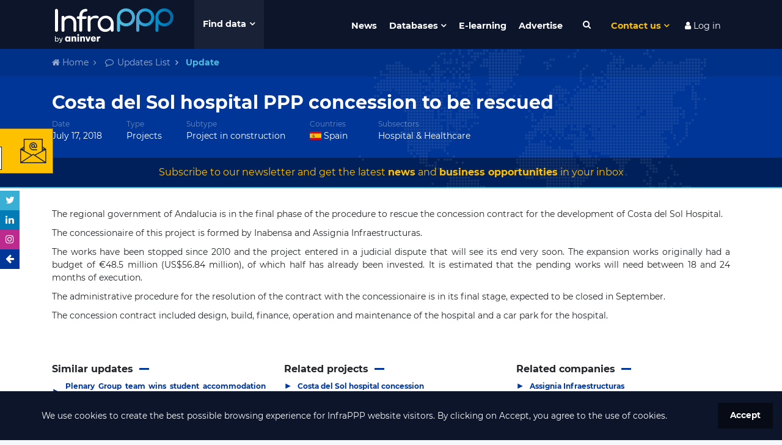

--- FILE ---
content_type: text/html; charset=utf-8
request_url: https://www.google.com/recaptcha/api2/anchor?ar=1&k=6LdfUX0UAAAAAGtgejWPbjnZ5qCuhep1TUDMVLtU&co=aHR0cHM6Ly93d3cuaW5mcmFwcHB3b3JsZC5jb206NDQz&hl=en&v=7gg7H51Q-naNfhmCP3_R47ho&size=invisible&anchor-ms=20000&execute-ms=15000&cb=xhmj6v1tl4q
body_size: 48346
content:
<!DOCTYPE HTML><html dir="ltr" lang="en"><head><meta http-equiv="Content-Type" content="text/html; charset=UTF-8">
<meta http-equiv="X-UA-Compatible" content="IE=edge">
<title>reCAPTCHA</title>
<style type="text/css">
/* cyrillic-ext */
@font-face {
  font-family: 'Roboto';
  font-style: normal;
  font-weight: 400;
  font-stretch: 100%;
  src: url(//fonts.gstatic.com/s/roboto/v48/KFO7CnqEu92Fr1ME7kSn66aGLdTylUAMa3GUBHMdazTgWw.woff2) format('woff2');
  unicode-range: U+0460-052F, U+1C80-1C8A, U+20B4, U+2DE0-2DFF, U+A640-A69F, U+FE2E-FE2F;
}
/* cyrillic */
@font-face {
  font-family: 'Roboto';
  font-style: normal;
  font-weight: 400;
  font-stretch: 100%;
  src: url(//fonts.gstatic.com/s/roboto/v48/KFO7CnqEu92Fr1ME7kSn66aGLdTylUAMa3iUBHMdazTgWw.woff2) format('woff2');
  unicode-range: U+0301, U+0400-045F, U+0490-0491, U+04B0-04B1, U+2116;
}
/* greek-ext */
@font-face {
  font-family: 'Roboto';
  font-style: normal;
  font-weight: 400;
  font-stretch: 100%;
  src: url(//fonts.gstatic.com/s/roboto/v48/KFO7CnqEu92Fr1ME7kSn66aGLdTylUAMa3CUBHMdazTgWw.woff2) format('woff2');
  unicode-range: U+1F00-1FFF;
}
/* greek */
@font-face {
  font-family: 'Roboto';
  font-style: normal;
  font-weight: 400;
  font-stretch: 100%;
  src: url(//fonts.gstatic.com/s/roboto/v48/KFO7CnqEu92Fr1ME7kSn66aGLdTylUAMa3-UBHMdazTgWw.woff2) format('woff2');
  unicode-range: U+0370-0377, U+037A-037F, U+0384-038A, U+038C, U+038E-03A1, U+03A3-03FF;
}
/* math */
@font-face {
  font-family: 'Roboto';
  font-style: normal;
  font-weight: 400;
  font-stretch: 100%;
  src: url(//fonts.gstatic.com/s/roboto/v48/KFO7CnqEu92Fr1ME7kSn66aGLdTylUAMawCUBHMdazTgWw.woff2) format('woff2');
  unicode-range: U+0302-0303, U+0305, U+0307-0308, U+0310, U+0312, U+0315, U+031A, U+0326-0327, U+032C, U+032F-0330, U+0332-0333, U+0338, U+033A, U+0346, U+034D, U+0391-03A1, U+03A3-03A9, U+03B1-03C9, U+03D1, U+03D5-03D6, U+03F0-03F1, U+03F4-03F5, U+2016-2017, U+2034-2038, U+203C, U+2040, U+2043, U+2047, U+2050, U+2057, U+205F, U+2070-2071, U+2074-208E, U+2090-209C, U+20D0-20DC, U+20E1, U+20E5-20EF, U+2100-2112, U+2114-2115, U+2117-2121, U+2123-214F, U+2190, U+2192, U+2194-21AE, U+21B0-21E5, U+21F1-21F2, U+21F4-2211, U+2213-2214, U+2216-22FF, U+2308-230B, U+2310, U+2319, U+231C-2321, U+2336-237A, U+237C, U+2395, U+239B-23B7, U+23D0, U+23DC-23E1, U+2474-2475, U+25AF, U+25B3, U+25B7, U+25BD, U+25C1, U+25CA, U+25CC, U+25FB, U+266D-266F, U+27C0-27FF, U+2900-2AFF, U+2B0E-2B11, U+2B30-2B4C, U+2BFE, U+3030, U+FF5B, U+FF5D, U+1D400-1D7FF, U+1EE00-1EEFF;
}
/* symbols */
@font-face {
  font-family: 'Roboto';
  font-style: normal;
  font-weight: 400;
  font-stretch: 100%;
  src: url(//fonts.gstatic.com/s/roboto/v48/KFO7CnqEu92Fr1ME7kSn66aGLdTylUAMaxKUBHMdazTgWw.woff2) format('woff2');
  unicode-range: U+0001-000C, U+000E-001F, U+007F-009F, U+20DD-20E0, U+20E2-20E4, U+2150-218F, U+2190, U+2192, U+2194-2199, U+21AF, U+21E6-21F0, U+21F3, U+2218-2219, U+2299, U+22C4-22C6, U+2300-243F, U+2440-244A, U+2460-24FF, U+25A0-27BF, U+2800-28FF, U+2921-2922, U+2981, U+29BF, U+29EB, U+2B00-2BFF, U+4DC0-4DFF, U+FFF9-FFFB, U+10140-1018E, U+10190-1019C, U+101A0, U+101D0-101FD, U+102E0-102FB, U+10E60-10E7E, U+1D2C0-1D2D3, U+1D2E0-1D37F, U+1F000-1F0FF, U+1F100-1F1AD, U+1F1E6-1F1FF, U+1F30D-1F30F, U+1F315, U+1F31C, U+1F31E, U+1F320-1F32C, U+1F336, U+1F378, U+1F37D, U+1F382, U+1F393-1F39F, U+1F3A7-1F3A8, U+1F3AC-1F3AF, U+1F3C2, U+1F3C4-1F3C6, U+1F3CA-1F3CE, U+1F3D4-1F3E0, U+1F3ED, U+1F3F1-1F3F3, U+1F3F5-1F3F7, U+1F408, U+1F415, U+1F41F, U+1F426, U+1F43F, U+1F441-1F442, U+1F444, U+1F446-1F449, U+1F44C-1F44E, U+1F453, U+1F46A, U+1F47D, U+1F4A3, U+1F4B0, U+1F4B3, U+1F4B9, U+1F4BB, U+1F4BF, U+1F4C8-1F4CB, U+1F4D6, U+1F4DA, U+1F4DF, U+1F4E3-1F4E6, U+1F4EA-1F4ED, U+1F4F7, U+1F4F9-1F4FB, U+1F4FD-1F4FE, U+1F503, U+1F507-1F50B, U+1F50D, U+1F512-1F513, U+1F53E-1F54A, U+1F54F-1F5FA, U+1F610, U+1F650-1F67F, U+1F687, U+1F68D, U+1F691, U+1F694, U+1F698, U+1F6AD, U+1F6B2, U+1F6B9-1F6BA, U+1F6BC, U+1F6C6-1F6CF, U+1F6D3-1F6D7, U+1F6E0-1F6EA, U+1F6F0-1F6F3, U+1F6F7-1F6FC, U+1F700-1F7FF, U+1F800-1F80B, U+1F810-1F847, U+1F850-1F859, U+1F860-1F887, U+1F890-1F8AD, U+1F8B0-1F8BB, U+1F8C0-1F8C1, U+1F900-1F90B, U+1F93B, U+1F946, U+1F984, U+1F996, U+1F9E9, U+1FA00-1FA6F, U+1FA70-1FA7C, U+1FA80-1FA89, U+1FA8F-1FAC6, U+1FACE-1FADC, U+1FADF-1FAE9, U+1FAF0-1FAF8, U+1FB00-1FBFF;
}
/* vietnamese */
@font-face {
  font-family: 'Roboto';
  font-style: normal;
  font-weight: 400;
  font-stretch: 100%;
  src: url(//fonts.gstatic.com/s/roboto/v48/KFO7CnqEu92Fr1ME7kSn66aGLdTylUAMa3OUBHMdazTgWw.woff2) format('woff2');
  unicode-range: U+0102-0103, U+0110-0111, U+0128-0129, U+0168-0169, U+01A0-01A1, U+01AF-01B0, U+0300-0301, U+0303-0304, U+0308-0309, U+0323, U+0329, U+1EA0-1EF9, U+20AB;
}
/* latin-ext */
@font-face {
  font-family: 'Roboto';
  font-style: normal;
  font-weight: 400;
  font-stretch: 100%;
  src: url(//fonts.gstatic.com/s/roboto/v48/KFO7CnqEu92Fr1ME7kSn66aGLdTylUAMa3KUBHMdazTgWw.woff2) format('woff2');
  unicode-range: U+0100-02BA, U+02BD-02C5, U+02C7-02CC, U+02CE-02D7, U+02DD-02FF, U+0304, U+0308, U+0329, U+1D00-1DBF, U+1E00-1E9F, U+1EF2-1EFF, U+2020, U+20A0-20AB, U+20AD-20C0, U+2113, U+2C60-2C7F, U+A720-A7FF;
}
/* latin */
@font-face {
  font-family: 'Roboto';
  font-style: normal;
  font-weight: 400;
  font-stretch: 100%;
  src: url(//fonts.gstatic.com/s/roboto/v48/KFO7CnqEu92Fr1ME7kSn66aGLdTylUAMa3yUBHMdazQ.woff2) format('woff2');
  unicode-range: U+0000-00FF, U+0131, U+0152-0153, U+02BB-02BC, U+02C6, U+02DA, U+02DC, U+0304, U+0308, U+0329, U+2000-206F, U+20AC, U+2122, U+2191, U+2193, U+2212, U+2215, U+FEFF, U+FFFD;
}
/* cyrillic-ext */
@font-face {
  font-family: 'Roboto';
  font-style: normal;
  font-weight: 500;
  font-stretch: 100%;
  src: url(//fonts.gstatic.com/s/roboto/v48/KFO7CnqEu92Fr1ME7kSn66aGLdTylUAMa3GUBHMdazTgWw.woff2) format('woff2');
  unicode-range: U+0460-052F, U+1C80-1C8A, U+20B4, U+2DE0-2DFF, U+A640-A69F, U+FE2E-FE2F;
}
/* cyrillic */
@font-face {
  font-family: 'Roboto';
  font-style: normal;
  font-weight: 500;
  font-stretch: 100%;
  src: url(//fonts.gstatic.com/s/roboto/v48/KFO7CnqEu92Fr1ME7kSn66aGLdTylUAMa3iUBHMdazTgWw.woff2) format('woff2');
  unicode-range: U+0301, U+0400-045F, U+0490-0491, U+04B0-04B1, U+2116;
}
/* greek-ext */
@font-face {
  font-family: 'Roboto';
  font-style: normal;
  font-weight: 500;
  font-stretch: 100%;
  src: url(//fonts.gstatic.com/s/roboto/v48/KFO7CnqEu92Fr1ME7kSn66aGLdTylUAMa3CUBHMdazTgWw.woff2) format('woff2');
  unicode-range: U+1F00-1FFF;
}
/* greek */
@font-face {
  font-family: 'Roboto';
  font-style: normal;
  font-weight: 500;
  font-stretch: 100%;
  src: url(//fonts.gstatic.com/s/roboto/v48/KFO7CnqEu92Fr1ME7kSn66aGLdTylUAMa3-UBHMdazTgWw.woff2) format('woff2');
  unicode-range: U+0370-0377, U+037A-037F, U+0384-038A, U+038C, U+038E-03A1, U+03A3-03FF;
}
/* math */
@font-face {
  font-family: 'Roboto';
  font-style: normal;
  font-weight: 500;
  font-stretch: 100%;
  src: url(//fonts.gstatic.com/s/roboto/v48/KFO7CnqEu92Fr1ME7kSn66aGLdTylUAMawCUBHMdazTgWw.woff2) format('woff2');
  unicode-range: U+0302-0303, U+0305, U+0307-0308, U+0310, U+0312, U+0315, U+031A, U+0326-0327, U+032C, U+032F-0330, U+0332-0333, U+0338, U+033A, U+0346, U+034D, U+0391-03A1, U+03A3-03A9, U+03B1-03C9, U+03D1, U+03D5-03D6, U+03F0-03F1, U+03F4-03F5, U+2016-2017, U+2034-2038, U+203C, U+2040, U+2043, U+2047, U+2050, U+2057, U+205F, U+2070-2071, U+2074-208E, U+2090-209C, U+20D0-20DC, U+20E1, U+20E5-20EF, U+2100-2112, U+2114-2115, U+2117-2121, U+2123-214F, U+2190, U+2192, U+2194-21AE, U+21B0-21E5, U+21F1-21F2, U+21F4-2211, U+2213-2214, U+2216-22FF, U+2308-230B, U+2310, U+2319, U+231C-2321, U+2336-237A, U+237C, U+2395, U+239B-23B7, U+23D0, U+23DC-23E1, U+2474-2475, U+25AF, U+25B3, U+25B7, U+25BD, U+25C1, U+25CA, U+25CC, U+25FB, U+266D-266F, U+27C0-27FF, U+2900-2AFF, U+2B0E-2B11, U+2B30-2B4C, U+2BFE, U+3030, U+FF5B, U+FF5D, U+1D400-1D7FF, U+1EE00-1EEFF;
}
/* symbols */
@font-face {
  font-family: 'Roboto';
  font-style: normal;
  font-weight: 500;
  font-stretch: 100%;
  src: url(//fonts.gstatic.com/s/roboto/v48/KFO7CnqEu92Fr1ME7kSn66aGLdTylUAMaxKUBHMdazTgWw.woff2) format('woff2');
  unicode-range: U+0001-000C, U+000E-001F, U+007F-009F, U+20DD-20E0, U+20E2-20E4, U+2150-218F, U+2190, U+2192, U+2194-2199, U+21AF, U+21E6-21F0, U+21F3, U+2218-2219, U+2299, U+22C4-22C6, U+2300-243F, U+2440-244A, U+2460-24FF, U+25A0-27BF, U+2800-28FF, U+2921-2922, U+2981, U+29BF, U+29EB, U+2B00-2BFF, U+4DC0-4DFF, U+FFF9-FFFB, U+10140-1018E, U+10190-1019C, U+101A0, U+101D0-101FD, U+102E0-102FB, U+10E60-10E7E, U+1D2C0-1D2D3, U+1D2E0-1D37F, U+1F000-1F0FF, U+1F100-1F1AD, U+1F1E6-1F1FF, U+1F30D-1F30F, U+1F315, U+1F31C, U+1F31E, U+1F320-1F32C, U+1F336, U+1F378, U+1F37D, U+1F382, U+1F393-1F39F, U+1F3A7-1F3A8, U+1F3AC-1F3AF, U+1F3C2, U+1F3C4-1F3C6, U+1F3CA-1F3CE, U+1F3D4-1F3E0, U+1F3ED, U+1F3F1-1F3F3, U+1F3F5-1F3F7, U+1F408, U+1F415, U+1F41F, U+1F426, U+1F43F, U+1F441-1F442, U+1F444, U+1F446-1F449, U+1F44C-1F44E, U+1F453, U+1F46A, U+1F47D, U+1F4A3, U+1F4B0, U+1F4B3, U+1F4B9, U+1F4BB, U+1F4BF, U+1F4C8-1F4CB, U+1F4D6, U+1F4DA, U+1F4DF, U+1F4E3-1F4E6, U+1F4EA-1F4ED, U+1F4F7, U+1F4F9-1F4FB, U+1F4FD-1F4FE, U+1F503, U+1F507-1F50B, U+1F50D, U+1F512-1F513, U+1F53E-1F54A, U+1F54F-1F5FA, U+1F610, U+1F650-1F67F, U+1F687, U+1F68D, U+1F691, U+1F694, U+1F698, U+1F6AD, U+1F6B2, U+1F6B9-1F6BA, U+1F6BC, U+1F6C6-1F6CF, U+1F6D3-1F6D7, U+1F6E0-1F6EA, U+1F6F0-1F6F3, U+1F6F7-1F6FC, U+1F700-1F7FF, U+1F800-1F80B, U+1F810-1F847, U+1F850-1F859, U+1F860-1F887, U+1F890-1F8AD, U+1F8B0-1F8BB, U+1F8C0-1F8C1, U+1F900-1F90B, U+1F93B, U+1F946, U+1F984, U+1F996, U+1F9E9, U+1FA00-1FA6F, U+1FA70-1FA7C, U+1FA80-1FA89, U+1FA8F-1FAC6, U+1FACE-1FADC, U+1FADF-1FAE9, U+1FAF0-1FAF8, U+1FB00-1FBFF;
}
/* vietnamese */
@font-face {
  font-family: 'Roboto';
  font-style: normal;
  font-weight: 500;
  font-stretch: 100%;
  src: url(//fonts.gstatic.com/s/roboto/v48/KFO7CnqEu92Fr1ME7kSn66aGLdTylUAMa3OUBHMdazTgWw.woff2) format('woff2');
  unicode-range: U+0102-0103, U+0110-0111, U+0128-0129, U+0168-0169, U+01A0-01A1, U+01AF-01B0, U+0300-0301, U+0303-0304, U+0308-0309, U+0323, U+0329, U+1EA0-1EF9, U+20AB;
}
/* latin-ext */
@font-face {
  font-family: 'Roboto';
  font-style: normal;
  font-weight: 500;
  font-stretch: 100%;
  src: url(//fonts.gstatic.com/s/roboto/v48/KFO7CnqEu92Fr1ME7kSn66aGLdTylUAMa3KUBHMdazTgWw.woff2) format('woff2');
  unicode-range: U+0100-02BA, U+02BD-02C5, U+02C7-02CC, U+02CE-02D7, U+02DD-02FF, U+0304, U+0308, U+0329, U+1D00-1DBF, U+1E00-1E9F, U+1EF2-1EFF, U+2020, U+20A0-20AB, U+20AD-20C0, U+2113, U+2C60-2C7F, U+A720-A7FF;
}
/* latin */
@font-face {
  font-family: 'Roboto';
  font-style: normal;
  font-weight: 500;
  font-stretch: 100%;
  src: url(//fonts.gstatic.com/s/roboto/v48/KFO7CnqEu92Fr1ME7kSn66aGLdTylUAMa3yUBHMdazQ.woff2) format('woff2');
  unicode-range: U+0000-00FF, U+0131, U+0152-0153, U+02BB-02BC, U+02C6, U+02DA, U+02DC, U+0304, U+0308, U+0329, U+2000-206F, U+20AC, U+2122, U+2191, U+2193, U+2212, U+2215, U+FEFF, U+FFFD;
}
/* cyrillic-ext */
@font-face {
  font-family: 'Roboto';
  font-style: normal;
  font-weight: 900;
  font-stretch: 100%;
  src: url(//fonts.gstatic.com/s/roboto/v48/KFO7CnqEu92Fr1ME7kSn66aGLdTylUAMa3GUBHMdazTgWw.woff2) format('woff2');
  unicode-range: U+0460-052F, U+1C80-1C8A, U+20B4, U+2DE0-2DFF, U+A640-A69F, U+FE2E-FE2F;
}
/* cyrillic */
@font-face {
  font-family: 'Roboto';
  font-style: normal;
  font-weight: 900;
  font-stretch: 100%;
  src: url(//fonts.gstatic.com/s/roboto/v48/KFO7CnqEu92Fr1ME7kSn66aGLdTylUAMa3iUBHMdazTgWw.woff2) format('woff2');
  unicode-range: U+0301, U+0400-045F, U+0490-0491, U+04B0-04B1, U+2116;
}
/* greek-ext */
@font-face {
  font-family: 'Roboto';
  font-style: normal;
  font-weight: 900;
  font-stretch: 100%;
  src: url(//fonts.gstatic.com/s/roboto/v48/KFO7CnqEu92Fr1ME7kSn66aGLdTylUAMa3CUBHMdazTgWw.woff2) format('woff2');
  unicode-range: U+1F00-1FFF;
}
/* greek */
@font-face {
  font-family: 'Roboto';
  font-style: normal;
  font-weight: 900;
  font-stretch: 100%;
  src: url(//fonts.gstatic.com/s/roboto/v48/KFO7CnqEu92Fr1ME7kSn66aGLdTylUAMa3-UBHMdazTgWw.woff2) format('woff2');
  unicode-range: U+0370-0377, U+037A-037F, U+0384-038A, U+038C, U+038E-03A1, U+03A3-03FF;
}
/* math */
@font-face {
  font-family: 'Roboto';
  font-style: normal;
  font-weight: 900;
  font-stretch: 100%;
  src: url(//fonts.gstatic.com/s/roboto/v48/KFO7CnqEu92Fr1ME7kSn66aGLdTylUAMawCUBHMdazTgWw.woff2) format('woff2');
  unicode-range: U+0302-0303, U+0305, U+0307-0308, U+0310, U+0312, U+0315, U+031A, U+0326-0327, U+032C, U+032F-0330, U+0332-0333, U+0338, U+033A, U+0346, U+034D, U+0391-03A1, U+03A3-03A9, U+03B1-03C9, U+03D1, U+03D5-03D6, U+03F0-03F1, U+03F4-03F5, U+2016-2017, U+2034-2038, U+203C, U+2040, U+2043, U+2047, U+2050, U+2057, U+205F, U+2070-2071, U+2074-208E, U+2090-209C, U+20D0-20DC, U+20E1, U+20E5-20EF, U+2100-2112, U+2114-2115, U+2117-2121, U+2123-214F, U+2190, U+2192, U+2194-21AE, U+21B0-21E5, U+21F1-21F2, U+21F4-2211, U+2213-2214, U+2216-22FF, U+2308-230B, U+2310, U+2319, U+231C-2321, U+2336-237A, U+237C, U+2395, U+239B-23B7, U+23D0, U+23DC-23E1, U+2474-2475, U+25AF, U+25B3, U+25B7, U+25BD, U+25C1, U+25CA, U+25CC, U+25FB, U+266D-266F, U+27C0-27FF, U+2900-2AFF, U+2B0E-2B11, U+2B30-2B4C, U+2BFE, U+3030, U+FF5B, U+FF5D, U+1D400-1D7FF, U+1EE00-1EEFF;
}
/* symbols */
@font-face {
  font-family: 'Roboto';
  font-style: normal;
  font-weight: 900;
  font-stretch: 100%;
  src: url(//fonts.gstatic.com/s/roboto/v48/KFO7CnqEu92Fr1ME7kSn66aGLdTylUAMaxKUBHMdazTgWw.woff2) format('woff2');
  unicode-range: U+0001-000C, U+000E-001F, U+007F-009F, U+20DD-20E0, U+20E2-20E4, U+2150-218F, U+2190, U+2192, U+2194-2199, U+21AF, U+21E6-21F0, U+21F3, U+2218-2219, U+2299, U+22C4-22C6, U+2300-243F, U+2440-244A, U+2460-24FF, U+25A0-27BF, U+2800-28FF, U+2921-2922, U+2981, U+29BF, U+29EB, U+2B00-2BFF, U+4DC0-4DFF, U+FFF9-FFFB, U+10140-1018E, U+10190-1019C, U+101A0, U+101D0-101FD, U+102E0-102FB, U+10E60-10E7E, U+1D2C0-1D2D3, U+1D2E0-1D37F, U+1F000-1F0FF, U+1F100-1F1AD, U+1F1E6-1F1FF, U+1F30D-1F30F, U+1F315, U+1F31C, U+1F31E, U+1F320-1F32C, U+1F336, U+1F378, U+1F37D, U+1F382, U+1F393-1F39F, U+1F3A7-1F3A8, U+1F3AC-1F3AF, U+1F3C2, U+1F3C4-1F3C6, U+1F3CA-1F3CE, U+1F3D4-1F3E0, U+1F3ED, U+1F3F1-1F3F3, U+1F3F5-1F3F7, U+1F408, U+1F415, U+1F41F, U+1F426, U+1F43F, U+1F441-1F442, U+1F444, U+1F446-1F449, U+1F44C-1F44E, U+1F453, U+1F46A, U+1F47D, U+1F4A3, U+1F4B0, U+1F4B3, U+1F4B9, U+1F4BB, U+1F4BF, U+1F4C8-1F4CB, U+1F4D6, U+1F4DA, U+1F4DF, U+1F4E3-1F4E6, U+1F4EA-1F4ED, U+1F4F7, U+1F4F9-1F4FB, U+1F4FD-1F4FE, U+1F503, U+1F507-1F50B, U+1F50D, U+1F512-1F513, U+1F53E-1F54A, U+1F54F-1F5FA, U+1F610, U+1F650-1F67F, U+1F687, U+1F68D, U+1F691, U+1F694, U+1F698, U+1F6AD, U+1F6B2, U+1F6B9-1F6BA, U+1F6BC, U+1F6C6-1F6CF, U+1F6D3-1F6D7, U+1F6E0-1F6EA, U+1F6F0-1F6F3, U+1F6F7-1F6FC, U+1F700-1F7FF, U+1F800-1F80B, U+1F810-1F847, U+1F850-1F859, U+1F860-1F887, U+1F890-1F8AD, U+1F8B0-1F8BB, U+1F8C0-1F8C1, U+1F900-1F90B, U+1F93B, U+1F946, U+1F984, U+1F996, U+1F9E9, U+1FA00-1FA6F, U+1FA70-1FA7C, U+1FA80-1FA89, U+1FA8F-1FAC6, U+1FACE-1FADC, U+1FADF-1FAE9, U+1FAF0-1FAF8, U+1FB00-1FBFF;
}
/* vietnamese */
@font-face {
  font-family: 'Roboto';
  font-style: normal;
  font-weight: 900;
  font-stretch: 100%;
  src: url(//fonts.gstatic.com/s/roboto/v48/KFO7CnqEu92Fr1ME7kSn66aGLdTylUAMa3OUBHMdazTgWw.woff2) format('woff2');
  unicode-range: U+0102-0103, U+0110-0111, U+0128-0129, U+0168-0169, U+01A0-01A1, U+01AF-01B0, U+0300-0301, U+0303-0304, U+0308-0309, U+0323, U+0329, U+1EA0-1EF9, U+20AB;
}
/* latin-ext */
@font-face {
  font-family: 'Roboto';
  font-style: normal;
  font-weight: 900;
  font-stretch: 100%;
  src: url(//fonts.gstatic.com/s/roboto/v48/KFO7CnqEu92Fr1ME7kSn66aGLdTylUAMa3KUBHMdazTgWw.woff2) format('woff2');
  unicode-range: U+0100-02BA, U+02BD-02C5, U+02C7-02CC, U+02CE-02D7, U+02DD-02FF, U+0304, U+0308, U+0329, U+1D00-1DBF, U+1E00-1E9F, U+1EF2-1EFF, U+2020, U+20A0-20AB, U+20AD-20C0, U+2113, U+2C60-2C7F, U+A720-A7FF;
}
/* latin */
@font-face {
  font-family: 'Roboto';
  font-style: normal;
  font-weight: 900;
  font-stretch: 100%;
  src: url(//fonts.gstatic.com/s/roboto/v48/KFO7CnqEu92Fr1ME7kSn66aGLdTylUAMa3yUBHMdazQ.woff2) format('woff2');
  unicode-range: U+0000-00FF, U+0131, U+0152-0153, U+02BB-02BC, U+02C6, U+02DA, U+02DC, U+0304, U+0308, U+0329, U+2000-206F, U+20AC, U+2122, U+2191, U+2193, U+2212, U+2215, U+FEFF, U+FFFD;
}

</style>
<link rel="stylesheet" type="text/css" href="https://www.gstatic.com/recaptcha/releases/7gg7H51Q-naNfhmCP3_R47ho/styles__ltr.css">
<script nonce="sq9Po-yLiw7T-jOX4E72CQ" type="text/javascript">window['__recaptcha_api'] = 'https://www.google.com/recaptcha/api2/';</script>
<script type="text/javascript" src="https://www.gstatic.com/recaptcha/releases/7gg7H51Q-naNfhmCP3_R47ho/recaptcha__en.js" nonce="sq9Po-yLiw7T-jOX4E72CQ">
      
    </script></head>
<body><div id="rc-anchor-alert" class="rc-anchor-alert"></div>
<input type="hidden" id="recaptcha-token" value="[base64]">
<script type="text/javascript" nonce="sq9Po-yLiw7T-jOX4E72CQ">
      recaptcha.anchor.Main.init("[\x22ainput\x22,[\x22bgdata\x22,\x22\x22,\[base64]/[base64]/[base64]/[base64]/[base64]/[base64]/[base64]/[base64]/[base64]/[base64]\\u003d\x22,\[base64]\\u003d\x22,\x22MnDCnMKbw4Fqwq5pw5jCrsKGKk9bJsOYDMKTDXvDqT3DicK0wo8+wpFrwpfCgVQqTWXCscKkwq/DqMKgw6vCng4sFHcAw5Unw4vCl11/BX3CsXfDhMOMw5rDngvCjsO2B1DCgsK9SyjDs8Onw4cnaMOPw77CumfDocOxC8KkZMOZwpHDj1fCncKwUMONw7zDniNPw4BzcsOEwpvDvUQ/wpIDwqbCnkrDlQgUw47CtlPDgQ4/OsKwNCPCnWt3BMKXD3sALMKeGMKRYhfCgQ/Ds8ODSUlYw6lUwocZB8Kyw6bCgMKdRkTCtMOLw6Qgw7E1wo5bcQrCpcOfwrAHwrfDkzXCuTPCsMOLI8KocTN8UQtpw7TDszEhw53DvMKCwoTDtzRvE1fCs8OFL8KWwrZKcXoJbsK6KsODMyd/XFLDrcOnZWVEwpJIwo8OBcKDw6/DpMO/GcO8w4QSRsOOwrLCvWrDgzp/NWh8N8O8w5c/w4J5VnkOw7PDlUnCjsO2CMOBRzPCt8K4w48Ow4Q7ZsOAC3LDlVLCisOCwpFcS8KnZXcww5/CsMO6w6pTw67Dp8KBbcOzHDBrwpRjH1lDwp5TwqrCjgvDtT3Cg8KSwq/[base64]/wq8Zwoc1wpQHw47DkRbCncK1w4s2w47CgcKUw6NKdTzCojjCrcO4w7VVw7nChnfChcOVwobCqzxVZMKowpR3w40Uw65kXF3DpXtPcyXCusO9wp/CuGlLwpwcw5oMwoHCoMO3ScKtInPDocO0w6zDn8O5H8KeZzrDmzZIRcKDM3p/w4PDiFzDn8OZwo5uBQwYw4QHw4bCisOQwrbDicKxw7gVIMOAw4FMwpnDtMO+N8KmwrEPckTCnxzCvsOdwrzDryAnwqxnXMOgwqXDhMKLYcOcw4JVw5/CsFElCzIBJkwrMmLCksOIwrx9bnbDscOzCh7ClEpIwrHDiMKzwqrDlcK8eAxiKj9OL180akjDrsOQChQJwrHDpRXDusOYPWBZw7YZwotTwr/ChcKQw5dUW0ReJMOjeSUKw5Mbc8KkIAfCuMOWw6FUwrbDjMOVdcK0wo7CqVLColhhwpLDtMOsw4XDsFzDn8O9woHCrcOkM8KkNsKQRcKfwpnDscO9B8KHw4bClcOOwpoXRAbDpEfDhF9hw6dpEsOFwqhQNcOmw5kpcMKXJcOcwq8Iw4dcRAfCtMKbHR/DnjvCkiHCo8K3KsOwwp47woHDrDpxFkoDw55DwoYOTsKOUmHDlxRaa2PDisK/wq9hXcK/aMKJwoIRZsO0w59DOV5AwrnDucKMBm3DrsOaw5rDjsKTaQd+w4REIztcDTvDjC08egNxwqLDrWMRUzlxZ8OVwofDgcOZwpjDmVFVLQrCssK/H8KeNcOpw7DChGNPw6cZX3XDu3IGwpfCrioQw4vDkiPCs8O9WMKQw5s4w4J9wrIwwqpbwrlpw7LCggACP8ORLsO0GCzCs0PCtxQwfysUwqsRw681w5Ymw6hIw6XCgcKnfcKBwrzCvU9aw401wpbCmy1uwo0aw53CvcObNjrCsUdHE8OMwo5mw5I3w7/CkG/DoMKfw40JLhFSwrAVw6lAwpAyDHIbwprDq8KcTcOzw7LCtFYfwpMQchZsw6PCvMKSw7J8wqLDhx8Vw5bDkxlIecO9esOiw5fCqkNpwoDDjjcxLlHCvg8Lw4Ffw6PDsydwwoAFAjnCp8KLwr7Cll/DoMO4wpwoY8KmM8KcSQg/[base64]/DokHCkcObCzPDucOBwpHDpsOrwoXDpyDDpcK0w4rCpWwoJGYnYwVFDcKGEE8zSwpTOybChh/DuBh6w7HDiScqHsOXw7onwpLCgjfDqQ3Dr8KLwqdFAGkWZsO9ZjjCmsO9LA3DucObw7lzwpwBMsONw7x9ccO/TChXf8OkwrDDngpLw6TCqAbDpUDCkX3DrsOywqdCw7jChQfDvhZMw4MywqLDj8OEwpEiQ3jDscKOWhV+aX9lwo1CFF3CgMOPBsK0FGdjwqxswpN9E8KvZ8Otw4bDk8KIw6nDiDACdsKwIVTCsUhvQCUpwoZAQUY1f8K5G1xtZHNleGl4SR8/C8KrLTZDwovDgnfDsMO9w584w6TDnDPDtn01WsKvw5nClWQ5FsO6FkjCh8Ojwq8Hw5bClFkhwqXCt8OCw4DDk8OfDsKawqXDoHVvCMKGwrdVwoEJwohlFm8cF1QPHsO8wp/Dp8KIDsOrwqHCn1BEwqfCs10Pwrl+w6s+w6ECbcO+KMOOwrIRS8OiwqYDYBV/wo4IT2llw7gjIcOIw7PDoxbDisKWwpnCkB7Ckn/[base64]/w7FawohuCsOnw6zDqykww7wEF1cSw450BQZhFRpNwrFQfsKmMcKsAU4rUMKbaz7Dr0/CjiPDjcK+wqrCrMO+wqdgwp1sQsO0TcKvEwEPwqF4wqhmBBbCscOFL1N9wonCjnjCsivChGbCsBbDocO6w4Jswp9cw79hMiTCpn3DmxXDn8OOaAcddsKwfWgham/[base64]/w5IyaMKPe8KIaicBw50AYATDnWY/GXZ0w7fCpcK4w6d/[base64]/[base64]/wo4EfcKHwrXDjDMpw4NGwqHCil3Ch07Cjx3CtcKgwo0NHMK9WsOgw5BWwrbCvBfDksKTwobDkMOAA8OGVMKABSMSwr/CtCHCoA7DjVsiw5Baw6bDjsOyw7JeMcKuUcOIw7/DncKpecOww6TCgV7Co0TCmDzDgWwuw55RV8KHw71DbWEuw7/DigV+URTDmSjClMODRG9XworCgAvDlys3w6ULw5LCssKBwolMI8OkOcKTfsKGw5UhwqDCtyU8HMK2IsK8w53CtcKowq/[base64]/DqsKBw4fCui3CvcKXK8OSXjDCq8OHF8Kfw5Y8CW5UKcOCAMK9NiFaK2HDuMOFwpXCgcOIw5oew68JZzHDuiDDjW3DmcOywpzDvW88w5VWfWcbw7zDnDHDnwdGD27DvTFMw5XCmivDosKiwojDtCTDm8O1w5k/wpEuw61Vw7vDm8OBw4vClgVFKjpkShwywprDucO7wrTCqsKHw7XDkR7CgRYzTxhyK8KUNFXDhwo3w7PCncKLBcKYwpwaOcKAwq3Cl8K1wqU5w43Di8K9w6vCt8KeEMKQbhzCksKSw77ClxbDjRLDlMKZwpLDtGNTwox2w5hqwrvDh8OJeQRYZi/DrsK/FwbCtMKKw7TDvnMsw4PDnXnDj8KEwpbDhUfCvA8mInwowofDshzCjk15fMOwwqknJT7DlVIlTMKOw4vDvHN4w4XCmcKKb33CuXDDqcKua8OTfEXDoMKDGTg+RzIIKW8CwovCtlfDn21NwqTDsR/DnmshGsOHwo3Dsn/DsEI3w7TDhcOjHA7CmMO5f8KdDlAjTy7Dowt1wrgxwr/CnynCqSYPwpHCrcKxfcKsGMKFw5PCmcKZw4l+HsONBsKlDGrCqiDDpBsyTgPChcO/wqsKWlpQwrrDol0MXR/DhwglJ8OoBHEAwoDCq2vCgAY+w4hrw651QhbDvsKlKm8YBwNUwqDDuTFxw43DvsKZUTvCusKtw5PDiVDDglLDiMKTw6DCmsKNw6UNbMOhwpzCkEXCugfCq3/Ctipywpdvw6TDnxfDk0M7AsKBQcKxwqFGw6ZqEQTChkhgwoJ3BsKkKC93w6Y+wolGwo97wqvDmcO1w53DssK4wqcgw5stw4TDi8KJfz3CrMOWBsOnwrNtbsKDVVgtw7BAw5/Cv8KnKAdfwp0uw4fCtBRRw5h4GTRBAMKtGgXCssO7wr/Cu2bCjEI8ZGJbDMOcT8KlwovDg3gFbFnCtsK9GMOOX0RbBARrw5PCpUQSM00Hw5zDi8Kcw5lNwq7DpHQDTSIPw7bDmx0Ywr3Dr8O/w5MAw410IGTCo8KWdMORw70fJ8KiwphVbzfCucOuf8OgTMOMfRDCrUjCgR7DjFjCusKhW8KKLsOJBkzDuj/DlgnDjsOBwrXDsMKew7xAesOiw69iAAHDoEzCvWTClV3DoDs2b3nDqMOOw6nDjcKOwpzChUF2TzbCrHhzFcKUw6fCrsOpwqzCrgbDjTQ6U3clJ2pGfVfDnVfCnMKEwpLDlcKtBsOMwobDuMOafz7DqWLDk1DDvsOXJ8OZwpXDqsK6w57DocK/Ggt7wqdTwqjDmXxRwoLClsOrw6cTw6dowr3CqsKAeSfDqW/DmMOBwqcGwrQTecKtw7DCvWjDucO6w5DDnsOweDXDv8O6w7HDlzXCisKnS2bCpG8Dw4HCisONwp19OsOXw6rCgUB8w7Zdw5fCh8OddMOoDRzCoMOWcCrDi1UVw5fCrzsWwrI3w44CSV3DsmlOw4VBwqg2wqh6wpl7wqh/DFLDkk/[base64]/Djg5dZA/Co0XCuj9HPMKgbsKrc8OrKcKWDMKtwqoMw6jDmyrCjMO2a8OTwpjCu0/DksOrwpYRIWoCw50bwpzCty7Cqw3DvhguVsKWRMKLw65WPcO8wqJNQBXDsHVDw6rDnTXDuzhhRjjCm8OBVMKgYMKhw70Zw44gS8OwLn50woDDpsOww4vCjMKdcUokBMKjQMOOw6bClcOsLcKsMcKswrpENMOMTsOJGsO1NcOVTMOAwp/[base64]/ew/[base64]/wo3DhSIIGsK3Eww9VsOGB1JHwrgSw7ckDRXDklXCqcO/[base64]/wockw7ccfsONwqrCpUg7b8OdUl3DjFPCkMO3ch7CsRxBSmI3Q8KWJhIFwpQawpPDqHQTw4jDv8KGwpnCiykmEMK5wpPDlcOxwrlywo4+IzwbRibDtifDuiDDpWbCusKdEcK4w43DniLCokkAw5IwXsK7N1TCv8KJw7zCisK/JcKeXgZjwrllwpl+w6BowpksT8KOAQw3LTghZ8OLNUPCjcKXw4pewofCqStOw6V1wpRSwocNUFIbZ1hzdsKzZUnCk1/DncOsY3hwwqvDn8Obw44awobCj0c7T1QHwrrCjMOHJ8OAPcKbw4tKTU3ChknCm25EwpN0L8OUworDsMKbdcKFb1LDssO9ccOgD8KGKG/CtMO+w6bCoR3DgQhmw5c9Z8KywohAw67CiMOaIR/ChMOQwqIPNj57w68gYBBOw5xWcMOlwpHCi8KpdhNoUDHCn8KGw5jDhHfClsODV8KoG0DDs8KiEUnCtg5VBittdsKWwr/[base64]/Cn8Klw7rDhMOeI1HCpl42wpLDsjEdecOROH85XG7Drg3DmxtGw5gWA1Zhwp5qUcODeDFkwpzDmw7DusKtw6VlwpHDssO0wqzCtR8LN8OjwpTDtcKgPMKMTFrDkBDDgzbDksO2WMKSw6YlwpnDpD0+wpdvw77CiW0bw4HCsULDscOQw7vCtMK/NsKpAGB+w4rDujo4T8KZwpkXwqhBw4JKAggvSMKuw6dWJiZUw5VLw63Dg34qTMOVeh1XGlnCrWbDiAFywoJ5w7XDlsOtAMKGQ25zdMO8YMK4wrsNwqtiEgTClTR/I8K6FGjCnC7Di8OCwpoWcMKYYcOAw5hIwp1Kw4rDmCtVw7R+wqhra8OpK1cJw4fCkMKfAhjDl8Obw7otwrJcwqA6bUfDi1rCvkDDjQh9K0F5E8KmIsOOwrIENhXDicK5w7XCrsKAGwrDjjTCgsOLEcORHjfChsKgw6Mtw6cjwpvDmUoIwpPCtR3DoMK3wqhMRx9/wqxzwpnDkcOzISHDjSnDqcKBRcOSDHJqw7HCoybCpyZca8Klw7ANTMKlUQ9tw4c1I8OsQsKuJsOBMRYkw50FwqvDqMKkwqHDgsOnwqh/woXDrsKwfsORfsKXHXrCpFTDlWDCk1QkwonDjcOYw5ABwrXDusKlL8OSwq5Rw4TCj8O/wqrDtcKswqHDjmfCuBHDmVlkJMKXDcOfV1FRwo1ywohKwonDnMOwDEnDi1F9NMKPBQDDlUIdBMOdwp/CpcOnwofClMOWDk3DhcKew48GwpPCi13DqzoOwrPDjnchwqrCgMO/[base64]/CicO7PMKYVkzDqRBZwoUjw7QUMT/[base64]/[base64]/Dult4wq7Dpk7Cu3fDosKnUHXCoFpZBcKRw6Bxw54nPcO/HxYVScO7dcKjw6xLwoscORd4K8O7w6LChsO8IcKcHRDCpcKiKcKzwpLDs8Kow4MXw4HDn8OnwqVKUhE+wrTCgsOIQ2nCq8OlTcO3w6MHXcOvcRNUYwbDoMK0TMKFwo/Cn8OVeVzCjyDDnmTCqCRCSsONC8KdwoHDgsO7wp8awqRBbUNjMcOhwq4fFMOqcCDCncKiUnPDkHMzWGRCBUHCu8K4wqgBDyrCucOSYQDDvh/Cn8K2w7FQAMOzw63CssKjbsOrG3vDlcK8w4MWw5PDiMKPwonDslTCow0hwoNPw50Yw4PClsOCwo/DhcO9FcKtKMO4wqhVwqbDtcO1w5lAw7vDugZ5PMKeS8O5ZU7ClMKYOlTCr8OAw5gCw6l/w7wWJsO8asKNw6VOw5XCgS7Di8KpwpLCuMOKFDACw7UPRsKJLsKQX8OaU8OnfwfCgTYzwojDuMOWwpnCn05macK5fkYwBcOuw4BkwpBaP13DmSR9w7l5w6PCsMKXw5EuI8OJwr3Cq8O1KSXCmcKuw5wOw6BRw5kSHMKgw69Lw7MpDjvDiTvCmcKww5sMw645w6/CgcKMYcKnCRnCvMO+CMOwZ07CkcKlEizCoVNCTTXDoR/DiXwsZMOnPMKWwq3CtcK6T8Owwooow6tEbmQQwoZkw7/DpcOOcMKpw7oAwoQLIcKDw6LCi8OBwo0sLsKdw79JwpPCu3LCp8O3w57CncO7w4VCB8KBfcKQwo7DnF/[base64]/esOiLmNEGHwYwrvCocKEwrrDrUAkBMK+w6x7F3LDnyYDRMOteMKwwpFjwpcYw5xnwrzDrMOJAcO3TcKaw5TDgV7DsFhjwqfDosKKOsOYbsObY8O8acOgcMKfYsO0eikYe8O4PxlBFEYXwoFAMcOXw7XCqMOjwpbCvE7Ch2/DqMO9EsObbyQww5UzFDJyIMKIw7pVIMOjw4jCtcOxMEERZsKRwqjDokdywoHCuzHCuiksw6pCPh4dw6XDnVBHQELCsg9Cw6rCpwDCl3gBw5x7DMOxw6XCvx/Dq8KywpERwr7ChBRMwoJnRMOlcMKlbcKpfCLDrytcA1AbE8O2Ri84w5/[base64]/[base64]/CoMOsCx94cMOCw4Rxw6vCosOiw4luw6Vww4lyXsK0wr7CqMKILVnDk8OhwqtlwpnDn3RWw5zDqcKWGgYVcxvCiQdtc8KGU3rDp8OTwpLCoCfDmMOQw6TDjcOrwoUafcOXTMKUH8Kaw7nDulw1woFEwoDDtH8XTMOZcMKJY2vCm2EAKMK7woXDhcO1NQAiJF/ChGHCuGLCoX1nPcOgfcKmQi3CpSfDvC3DrVfDrsOGTcKCwrLCkcO1wodcHhrCjMOUDsOTw5LCtsKXBsKxUztWemzDjMOwE8OqIH0Ew4lQw6/Dgw8yw4PDqMKxwrA/w55zDn82GS9KwoNkwoTCr39oWMKyw7TCkC8JI1jDhyJOLsKdbMOSUwPDoMOwwqU/[base64]/CicOiP8KcKipUGsOiw4rCsRPCvEgVw6bDm8Owwq3CqsO8woLCkMK4wrouw7PCvsK3GsO7wq7CkwtOwqgedVLCnsKRw7/[base64]/CuMOawoDCjMKGey0rwop/NMKhJgzDsMK9wpRISws/wo/[base64]/b8OLwoBawrTCmGfCuMKmwplEwqRhwqDCo1R5TMKeG3Ilw6sOw5kGwq/CgD4yPcOZw5wQwrjDhcOZwobDizF8UkbDvcKPw5wHw4XCsHJsHMO4X8KYwp9Ww6E2fyHDj8OcwoLDjRREw5nCu2I5w7TDjFZ5wqnDhklOwoBrKGzChUjDmMKRwqDCqcK2wpRnw7fCqcKCbVvDl8OTe8K3wolLwrYhw5rCoUUJwqQnwqfDsi9/w7XDvsOuwoRaRDvCqU4kw6DCt23DvVDCs8OXEsK/[base64]/CsGPDu8K6esOtIsKcwoIPUMOWSAlLcV8JSy7DtybDucKCXMKlw4XCn8KmaQ/[base64]/DrHpJw67CozV1wrTDlDF0KXBiSsOrw6YbIMOXe8KyU8KFCMOETzILwoZdVwjDh8Onw7PDhE7Cqg9NwrhVbsOgBsKEw7fDr1MdAMOJw7rCjiEww5jCicOpw6Yww4rCjMK/FzfCjMKVYn0kw5TClMKYw4snwootw53ClSB2w57DhVklwr/CtcODO8OCwotvXsOjwodkw5Qiw6nDscOyw5Z3LcOkw6HChsO3w7N0wrDCjcOIw4bDsVnCojkRMyXDn0pqBjB6D8OhesOkw5AzwpNYw4DDhEgMw78cw43DnwzDvsOPwprCqMO/UcOxw4h3w7dqLX46OsOvw65Dw5LDq8KJw63CkGbDgcKkGBxWbMKHBjtCViQnSFvDnhwJw7fCuVERJMKoOMONw6XCtXDCpGAawoQ1C8OPMTd8wpJzAn7DssKQw5FlwrJ3fx7DlyISfcKnw61/DsOzakrCrsKAwqTDqQLDs8Oowp9Ow59CQcO7TcKpw43DucKVRgXDhsO0w7DCisOqGBvCt3LDmypbw7odwovCmsOiSxLDky/CkcOWKA3CrMONwo9/AMOSw4stw68kAlAPS8KRJ07DrcOnwqZ2w43Cv8OMw7QEBkLDu2jCpTBawqc/wog0JBlhw7FJeCzDvQEVw77DgsKrDw94wrc5w6xzwp7CrwbDnQPDlsO1wqjChsO7DktqNsOswrfDmnXDiAQ7esOaQsOfwoo6BsK9w4TCocK4wpPCrcOpTy0DcRHCkEfDrMOrwqLClBMJw4DCk8OGWXPDncK3fcOXZsKPwo/[base64]/[base64]/CicOUwpTCg8O7JSbCq8Ozw6IOIifChsO0DANpbFfDksKLdDk7RMK1IMK2Q8KCw4bCqcOnZcOBXsOLw54KYUjCncOZwqrCk8O6w783wp3CsxUOIMO+ewrCrsOXfRZOwrlLwrN2OcKbw7A1wqFdwoPCmh7Du8KDXcOowq9xwrlEw5/[base64]/ChcKuwqHChTkWwrIzfMO2w6XCmsKgw5nCgMKrCcOZCMKWw7XDoMOPw7fCpyrCqEo+w7bClSnCqUoBw7vCpBFSwrrDoF1mwrzCsHjDukjDqsKOGMOSKsKiYcKRw7hqwr/[base64]/acKVwoFdYEQ5GUfCgRMFwrPDuH7Di8KFQm/Dl8O+ccOKw5PDjcOcI8OTMsO2HnPCvMOANApiw7okQMKiPcO1wojDvgEXKXzDjAo7w6NZwr8iZiUbGMK2ecKpwpggw58gw4t4QsKHwqpBwoBsZMKNEcOAwrYtw4/CksOWFTJXIxHClMO0wrTDqMO1wpXDkMKPwqVxFlnDpMOqeMO7w6/[base64]/CqVlDa8Kqw7kjOksRUUjCncOCVE3Dm8KiwoZQwpwofG/DhkIXwqLDv8Kpw6nCtMKHw4pFWyY3LFsFVBjCocOtRkFww5rCnQ3Cn0RkwowSw6ELworDvcKuw74ow7LCucKiwq/[base64]/DpsKrchDDj8KPwonDsUUFwrkCBcKZwrR/[base64]/[base64]/[base64]/w40bwrIIwoDCiMKaw78+wpBiw7/DmMKYJcKaesKHfxzDjcKSw6IBB0DCisOsAnXDvR7DiXbCu1wDf2HCqSvCnmEIIRUqDcO6N8Ocw6Z6ZFjChx9qMcKQSGFUwoURw4XDtMKGCMOjwrnCqMKfwqBew6JZZsKFC0rCrsKeFMOCw7LDuTvCs8KiwqM6DMORFBTCgsKyfEBUTsO0w4bCu1/[base64]/Cq8OfQG05w5LCpm7CkMO5w5DDmHrDoUPCtsKDbUdCG8KWwrUAJg7DicO8wrI9PFPCtsKURsOXAxwQI8KwfhY7FsK/ScKqPkw+SsKRw77DkMK1F8OiRQsEw6bDsREnw73CiwbDs8Kew4Q2LVHCjsKsQcOFPsOJc8K3L3VXw58Qw6/CtzjDqMOCFjLCiMKowonDhMKSGsKkKmBnFMOcw5bCoxkwZWJQw5rDusOmZsORbWImD8O+wqDCgcOWw4kew7rDkcK9EXbDkGZwVz0DWcKTw5tVwrnCvVzDlMK4VMOEdsOWbm5Twr4caQJgZG92wr52w57DqsKbNcKdwpvDjk/CjsOqKcOVw51Cw68fw5IOWkJ8SF/DvRFCX8Kpwq1wWCnCjsODIFtgw5k7SsOEMMOldAsCw5IlIMO2w5bCncK6WRXClsONKHA6wosAXyFCcsO6wqzCtGhLNcOew5TCkcKBw6HDmgnCjMKhw7XClMOLOcOOwrzDqsObHsKawrXCq8Ofw6QAf8ODwpk7w6PCkBBowr5fw4U/wqgZTArCvxNPw7ccTMO/c8OdU8OVw6pMP8KpcsKMwpnCp8OpRMK/[base64]/[base64]/DjRx/F8KowqHCrynCsAdZw4QPwrYVGFIBw6XCgXnCmFDDgcKow4xBw5A2f8OZw7kYwqTCvsK0ZwnDmcOyb8KgNsK+w57DlMOqw4nCmiLDoS9XMhnCjTp9BH/Dp8OPw5oowozDo8KCwpHDpyYjwq02EHzDuHUNwobDpxjDpXpnwrbDgkfDhwvCrsO5w79BKcOFM8KXw7rDhMKVf0g0w57Dl8OQdQobUMOfQyvDggRVw7/Dh0RwS8OjwoYPCw7DrCc1w4/DucKTw4k4wrBSw7HDpsO9wq4VIWDCnidNwohBw5/CrMOVVsK3w4vDp8KrLzAsw50qNMKoGFDDm0xybF/[base64]/w6/[base64]/CvyXCvDwyw67DhwHDlMKXcnvCnsONdD/Ci8OdKgVuwr7DncONwoPDicOCDGtVRMKBw45zDnd/w6QoKMOOKMKnwrlKJ8KmFBp6UcO1NsOJw7nCnMOuwp5zRsKOe0vDlcOleADCgsKjw7jCtHfCqsKjNngDTsO2wqbDqWkww73Ch8OobcOKwoF2F8KpUk/Co8KjwrXCvnvCuRk/[base64]/w67CnkUMwroPWcO8w7Qfw7BwAsKKdsOdwrtQDG0pacOhw4IYVsK+w4TDucOEDMKLQ8KRwoLCtnJ3AjAKw5tdeXTDuQrDhUNVwpjDv21YWsKAw5rDncOdwoZ7wp/[base64]/[base64]/DoFwow6TCn8KWYgEnCsOiwrnCj345w40FI8O3w5nCgsOKwpfCsEXClWZGd3cocsK6OcKWbsOmZsKOwpRCw7Nhw7kRa8Kbw41fLsOLd2hwYMO8wpYow6nCmAoDfwpgw7RHwrfChyVSwpzDn8OaaQMERcKcKU3CjjDCgsKXEsOGDlDDjEHCg8KUQ8Oswr0Uwp/CmsKId1bCi8O/DVMwwpIvSDzDnQvDgwjDgUHDrmtAw4cdw7tXw6Nyw6ofw77DpcOPTcKhZcKgwqzCr8OcwqB0T8ObFg3Ct8KDwo7CucKVwqYZOmjCi0HCsMK4PyAAw53Cm8KLPA/CjnTDlzBXw6jCpcOpQDR3UwUdwps6w7rCiDgAw5J0XcOgwqgIw7w/w5PCnydsw705wobCmU9XOcO+P8OxPzvDgG4CCcOnwpNVw4PCpicAw4dNwpk3QcOrw7lLwojDn8KGwqMlY1XCu0zCr8OiSVLClMObIFfCt8Kjw6ACY0wHPUJtw4gRIcKoEGkYMmsFJsO9d8Kxw489aj3DnEBJw4k/wrRvw7TCgEXCusOjQ3kWBMO+O3tOJ2bDkVBxCcKTw60kWcK+ME/CgXVwNwvCicKmw5fDnMONwp3Cj07CicONHlPCisKMw4vDvcKkwoIbDwFHwrJtGcOCwohdw5ZtdcK2Mm3DusOkw7/CncKUw4/DoVZ3w7okZ8K6w4LDoSjCtMKpHcOvwp9yw4I9w7N8wo1CGW3DkUkdwp0jdMOkw4N+OMOuYcOFNikbw57DuD/[base64]/[base64]/CqTpBw4Z2w6ABasO+wqTDsgPDg241YV5jwrPCrhzDti3ChhFRwo/CjHnCo21sw78xw43CvBbDusKgKMKGwpHDo8K3w5wCDGJvw790asKqwo7CsTLCicOVwrVLwrDCosOvwpDCvCsdw5LDuy5eYMOkNz4hwo3Do8O6wrbDnjt+V8OaCcOvw5h3dMOLGmRkwqh/b8OFw4MMw741w5LDtXAZw5nDt8Kew7zCp8O3AFsmJ8OVJSbCrXXDni0dwrLCg8KKwrvCuh/Di8KiFwzDhMKEw7rCu8O6dlXCmV7ChgwQwqTDlcOhOsKidcK+w6tCwrnDk8OrwqQow7/ClMKPw7zDgjPDsVR0FsOxwoAzEHDClcKyw4bCh8O3w7LCplbCocOHwobCvBDDvsKpw6/[base64]/wowbI1HCklPDgMOfFVDCjVDDrhNYI8O8wqDDokMowo7ClMK4HF9uw6LDocOAecOXGy/DjDDCvxAWwoINYy7DnMOsw4sLX2bDpQXDjcOKHmrDlsKUGzNhCcK6EB88wrnDnMORXmQRw6h+TScxw6wxAS/[base64]/DpQ3DgMOTCMK2wpRNw7vDh8OpfCbCllzChUvCsXfCpsOpZsOcKcKmW1XCv8K7w7HCusKKVsKIw4LCpsK6VcKJQcKfK8OWwphGUMOoDMO8w73CksKZwqMVwqtHwoIrw5wbw6rClMKJw4nDlcK1QyBwHwNXZnF0woUlw6TDtMOywqnDnk/Ct8OAbzknwphYLUc8w6BQSBbDozLCtToxwpJnw6w7wpluw45HwqPDk1VBccO3wrPDqiBhwpjCjmvDj8K2JcK0w4jCk8KiwqjDlsO2w6DDuRDCkmt1w6vCuRd2C8OCw4IowpPCgBvCu8Ksa8K/[base64]/DtTx4NcKJJjrChMK2w5JdwoQjN8OCwq3CpSzDqcOXK0LCumc/CsKgVsKfJELCkhHCrWXDiVlgT8KRwpXDhQdkVkpCUjlAUnRrw4R1AQzDgXfCr8Kmw7fCuXEib0LDjzIOBE3CuMOLw6klSsKgE1QxwqdvVk1+woHDvsKYw73Cvwcyw59tA2xFwox8w6/[base64]/[base64]/CkVvDsQzDgndVRmDCnyItw7PDv2fCiFc3U8K/w4XDtMOZw5/[base64]/Jj4ew7fCmCfCsMK2wqpqw6LCusO6bMO2wrBqwoxCwqXDvV/DisOLOljDvcOUw6rDtcO/XMOsw4lXwrUmQRc+FA1cRmXDqnd+wpYZw6jDl8Kgw7fDrMOiK8OXwrMISMO+dsKhw47CvDESYSrCiFLDpW/DmMKUw4bDhsOWwrd8w4cgYRbDmErCvVnCsBzDv8Onw7VFHMK6wqdxY8KpFMOnBcKbw73Cs8Kjw6dzwoJPw4bDqRwdw614wrvDoywneMODIMOxw5XDi8OYdkAjwo/DqARIZTVkJWvDm8K3SsKCQCEpHsOPecKYwojDqcKKw5TDgMKbPmrCm8OmdMODw4HCh8OBVULCpEYdw5rDosKQXW7CucOLwobCi2vCg8K9bsKtUsKrM8Kkw5nDnMOXDsKQw5d0w5RYeMOdw6xcw6oPS3c1wotZwpbDhMOOwqR1wobDscOuwqVRw73DpHrDlMOIwr/DkWRTTsKJw7vDl3Rfw5lxWMOSw6EALMOzCm9Rw7sEeMOVOAtDw5AMw7lLwo9pajB1DQfCo8OxRxnCrTE9w7jDl8K5w7bDqWbDkFrCn8K1w60vw5zDpEVKG8OHw5M/w5vCiTDDtwDDhsOAw4HCqzLDicOKwrPDok/DicOLwpfCssK2wqTCsX8oQsKFw5QgwqbCisO8UjbCnMOrfG3DkjnDtjYXwpnDoDTDo3bDkcKwHnDCuMKhw4IxIMKDHyAaFzHDnV4bwrNbOjnDgknDpcOqw6s2wpxZw6R4H8OTwpZ8OsKnw7QCdTxdw5TDisOnPsO3S2QcwqlUb8KtwpxAYi4zw5HDqsOGw7gIEm/CrsOWRMO6wrHCp8OSw4nDkgfDtcKhOnjCqUrCrDPDqwVYEMOzwrPDtjjCn3k5T1HDqTQSwpTDksKXCQUKw69Ow4lowrPDoMOOwqpZwrwwwp7ClsKrOcORfsK6IsKrwrXCoMKpwpgKWsOoRkFyw4DCi8KaQHNFKn9Idkxcw5rCi3IgBFsbTWTDlz/Dkg3ClnAQwrDCvyYgw5fDiw/[base64]/Dm8OaLHdUwpUuaGFefsODwpYmOH3Cu8OQwr9lw4bCgsK9aSELwps4wrXDlMKRcC5jeMKSJkhlwqAiwrPDokt6RMKEw71ILG9RJUFzO1kww448f8O5DcO3XwHCu8OKelDDr1jCvsKGacKNMCYVO8O7w7BHPcOQTT/CnsOTAsKHwoBjwq0WWVvDrMKNXcK3fnHCv8Ktw7cFw5ROw6/CucOlw5VWeVsQYMKaw6gTC8O0w4Icwpx+w4loZ8K3A3DCqsO0fMKtcMOkZ0HCgcO8w4fDjMKCRAtYw7rDtwkVLjnDmm/[base64]/QsO9YcKcPjXDlsOPwpDCtRxVDsOZc10RwrXCmsKyM8O+TsKEwodDwo3CtRE7wog5aE7DvWEZw6AEHmLCuMOCaTcjR1bDqcOQYS7Cmh7DghBjbzpewrzDoGDDg2pLwozDlgAFwqICwr4WXsOvw4M6EkLDv8Ocw5p+ABkCPMOsw47Dp2QRETHDvzjCk8Otwrtew6/DoyjDq8OJRsOHwrDCr8Oew75ew6RFw5LDhcOIwo1bwqd2worCjcOdM8O2OcOwEFUxdMOUw7HCl8KNLMKSw63DkW/[base64]/woTCosO3FkpcVjfChcKtwoB/w7/[base64]/[base64]/[base64]/DkSxVwrXCscK7worDrw4DcMO8w5gEZlsvw7FPwrlWYcKtOMKLw7HDkiAtXMK4NH/ClDAGw69QYyrCusKjw6MEwq3CnMK9M1wvwoJacDwqwosBYsOQw4k0UcOMwrrDtkVGwpPCs8Ojw7tkJCtZZMKaUSVqw4J1GsKyworCjcKYw70EwrPCnW12wo59wptXZUoFPsOrD0/DpQnCm8O4w4FLw7Fmw4l4RnAlK8KjPBDDtsKGacO3P35fWCnDvltEwqHDrUNdQsKhw5xlwqJrw6MuwpFiUUBvOcOGF8Osw4Zdw7llw5bDl8OgIMK9wohhJjReTMKdwoFfCAAWagI1wrDDocOTN8KUBMOANhzCrSbCt8OuD8KWEWVdw6/DqsOWZcOlw54dCcKFL0jCicOYw4fCtWbDpmtbw77DlMOWw5siPA9gPcONEA/Dj0LCgh84woPDr8OYw5fDvDXDogNFKjkSRcKDwpcHA8Onw4lMwoNfFcKPwpHDrsOfw7Iuw4PCsTlIBDfCr8O6wpIAC8O8w7zDhsKnwq/DhT48w5FVADB4WnQuwp1/wq1qwolDFsOvTMO/w4TDpBtMP8OBwpjDt8OfOgJOwpjCnA3DtRDDlkLCoMKNI1VwN8OaF8Omw5pwwqHColzCvMK7wqnCuMOnwo4+IjEZacKWWH7ClcOlHHsFw78Gw7LDsMKCw6/DpMO7wp/Cm2onw5HCksOmwpRDwr/DmlltwrPDvcO1w7hcwo8jDMKWAsOOw7zDiUBKHQxkwozDusK0woPClHHDvlLCvQjCjWLCiTjDnlUgwpYmRSPCgcKYw4LCkMKwwpk/GSPDl8OHw4jDkWYMPcKyw57CoSVNwrNrH3ctwoN6NWnDmGYew7QCDAx9wpnCkAQMwqthTMKCKALDgV7DgsOjw4HChsOcKcOowrdjwrnDpsKFw6pII8O6w6bCtsKuFcKoSBbDkcOGGgrDmUhRHMKNwpzCqMOnSsKBNMKxwpDCmx/DvhrDsUfClgHCmcKHPTUNw4BVw6/DpsOgBHnDqnPCsQAyw7vCnsOUN8KVwrM6w7NhwqrCoMOOccOEUlvCnsK0w5/Dnh3CgUHDscKKw7lgG8KGYQ8cDsKWDsKZMcK+ME0oB8K3woMaK3jCjcK3YsOlw4o2wrYTaH4nw61FwrLDt8KTccKXwrBLw6jDm8KJwqrDi0w0cMKGwpHDk2nCl8O/w5MZwqdjwrTCisKOw5fCpTdqw7c/wphRwprCuRzDmiBHYXhWH8OQw74Se8Ogwq/DimvDt8KZw5BVM8K7ZG/DpsO1GDQqFTInwqRiw4dibFrDg8K2e0jCqMKeBXAdwr5bIMOfw6LCqgbCiVbCsSnCqcK6wp3Cp8O5bMKlU33CpSI\\u003d\x22],null,[\x22conf\x22,null,\x226LdfUX0UAAAAAGtgejWPbjnZ5qCuhep1TUDMVLtU\x22,0,null,null,null,1,[21,125,63,73,95,87,41,43,42,83,102,105,109,121],[-1442069,803],0,null,null,null,null,0,null,0,null,700,1,null,0,\[base64]/tzcYADoGZWF6dTZkEg4Iiv2INxgAOgVNZklJNBoZCAMSFR0U8JfjNw7/vqUGGcSdCRmc4owCGQ\\u003d\\u003d\x22,0,0,null,null,1,null,0,0],\x22https://www.infrapppworld.com:443\x22,null,[3,1,1],null,null,null,1,3600,[\x22https://www.google.com/intl/en/policies/privacy/\x22,\x22https://www.google.com/intl/en/policies/terms/\x22],\x22dQcPsnPYPsJNs+fpxLtAe0spZRYGZi0lBpBsTrS+HQw\\u003d\x22,1,0,null,1,1765697169201,0,0,[3,37,80,226,196],null,[139,122,14,58],\x22RC-F7fjVQnuYnwRfQ\x22,null,null,null,null,null,\x220dAFcWeA7auIb7wFm1OJYqsXq07X-jgSroLea5Nzj3_Xu3GLJgxIIPL8aEBL8X8MpZPya1Fc7sOGC8pJ-mpHiI01HEO3zjQz_vpg\x22,1765779969283]");
    </script></body></html>

--- FILE ---
content_type: application/javascript
request_url: https://www.infrapppworld.com/front/js/scripts.js?id=156e4261e3c3440995f5
body_size: 146731
content:
!function(t,e){"use strict";"object"==typeof module&&"object"==typeof module.exports?module.exports=t.document?e(t,!0):function(t){if(!t.document)throw new Error("jQuery requires a window with a document");return e(t)}:e(t)}("undefined"!=typeof window?window:this,function(t,e){"use strict";function i(t,e,i){var n,o=(e=e||st).createElement("script");if(o.text=t,i)for(n in wt)i[n]&&(o[n]=i[n]);e.head.appendChild(o).parentNode.removeChild(o)}function n(t){return null==t?t+"":"object"==typeof t||"function"==typeof t?ht[ft.call(t)]||"object":typeof t}function o(t){var e=!!t&&"length"in t&&t.length,i=n(t);return!bt(t)&&!yt(t)&&("array"===i||0===e||"number"==typeof e&&e>0&&e-1 in t)}function r(t,e){return t.nodeName&&t.nodeName.toLowerCase()===e.toLowerCase()}function s(t,e,i){return bt(e)?xt.grep(t,function(t,n){return!!e.call(t,n,t)!==i}):e.nodeType?xt.grep(t,function(t){return t===e!==i}):"string"!=typeof e?xt.grep(t,function(t){return ut.call(e,t)>-1!==i}):xt.filter(e,t,i)}function a(t,e){for(;(t=t[e])&&1!==t.nodeType;);return t}function l(t){var e={};return xt.each(t.match(Ot)||[],function(t,i){e[i]=!0}),e}function c(t){return t}function d(t){throw t}function u(t,e,i,n){var o;try{t&&bt(o=t.promise)?o.call(t).done(e).fail(i):t&&bt(o=t.then)?o.call(t,e,i):e.apply(void 0,[t].slice(n))}catch(t){i.apply(void 0,[t])}}function h(){st.removeEventListener("DOMContentLoaded",h),t.removeEventListener("load",h),xt.ready()}function f(t,e){return e.toUpperCase()}function p(t){return t.replace($t,"ms-").replace(Rt,f)}function g(){this.expando=xt.expando+g.uid++}function m(t){return"true"===t||"false"!==t&&("null"===t?null:t===+t+""?+t:Bt.test(t)?JSON.parse(t):t)}function v(t,e,i){var n;if(void 0===i&&1===t.nodeType)if(n="data-"+e.replace(zt,"-$&").toLowerCase(),"string"==typeof(i=t.getAttribute(n))){try{i=m(i)}catch(t){}Ft.set(t,e,i)}else i=void 0;return i}function b(t,e,i,n){var o,r,s=20,a=n?function(){return n.cur()}:function(){return xt.css(t,e,"")},l=a(),c=i&&i[3]||(xt.cssNumber[e]?"":"px"),d=(xt.cssNumber[e]||"px"!==c&&+l)&&Vt.exec(xt.css(t,e));if(d&&d[3]!==c){for(l/=2,c=c||d[3],d=+l||1;s--;)xt.style(t,e,d+c),(1-r)*(1-(r=a()/l||.5))<=0&&(s=0),d/=r;d*=2,xt.style(t,e,d+c),i=i||[]}return i&&(d=+d||+l||0,o=i[1]?d+(i[1]+1)*i[2]:+i[2],n&&(n.unit=c,n.start=d,n.end=o)),o}function y(t){var e,i=t.ownerDocument,n=t.nodeName,o=Xt[n];return o||(e=i.body.appendChild(i.createElement(n)),o=xt.css(e,"display"),e.parentNode.removeChild(e),"none"===o&&(o="block"),Xt[n]=o,o)}function w(t,e){for(var i,n,o=[],r=0,s=t.length;r<s;r++)(n=t[r]).style&&(i=n.style.display,e?("none"===i&&(o[r]=Wt.get(n,"display")||null,o[r]||(n.style.display="")),""===n.style.display&&Ut(n)&&(o[r]=y(n))):"none"!==i&&(o[r]="none",Wt.set(n,"display",i)));for(r=0;r<s;r++)null!=o[r]&&(t[r].style.display=o[r]);return t}function x(t,e){var i;return i=void 0!==t.getElementsByTagName?t.getElementsByTagName(e||"*"):void 0!==t.querySelectorAll?t.querySelectorAll(e||"*"):[],void 0===e||e&&r(t,e)?xt.merge([t],i):i}function k(t,e){for(var i=0,n=t.length;i<n;i++)Wt.set(t[i],"globalEval",!e||Wt.get(e[i],"globalEval"))}function C(t,e,i,o,r){for(var s,a,l,c,d,u,h=e.createDocumentFragment(),f=[],p=0,g=t.length;p<g;p++)if((s=t[p])||0===s)if("object"===n(s))xt.merge(f,s.nodeType?[s]:s);else if(Zt.test(s)){for(a=a||h.appendChild(e.createElement("div")),l=(Qt.exec(s)||["",""])[1].toLowerCase(),c=Jt[l]||Jt._default,a.innerHTML=c[1]+xt.htmlPrefilter(s)+c[2],u=c[0];u--;)a=a.lastChild;xt.merge(f,a.childNodes),(a=h.firstChild).textContent=""}else f.push(e.createTextNode(s));for(h.textContent="",p=0;s=f[p++];)if(o&&xt.inArray(s,o)>-1)r&&r.push(s);else if(d=xt.contains(s.ownerDocument,s),a=x(h.appendChild(s),"script"),d&&k(a),i)for(u=0;s=a[u++];)Gt.test(s.type||"")&&i.push(s);return h}function S(){return!0}function T(){return!1}function _(){try{return st.activeElement}catch(t){}}function D(t,e,i,n,o,r){var s,a;if("object"==typeof e){"string"!=typeof i&&(n=n||i,i=void 0);for(a in e)D(t,a,i,n,e[a],r);return t}if(null==n&&null==o?(o=i,n=i=void 0):null==o&&("string"==typeof i?(o=n,n=void 0):(o=n,n=i,i=void 0)),!1===o)o=T;else if(!o)return t;return 1===r&&(s=o,(o=function(t){return xt().off(t),s.apply(this,arguments)}).guid=s.guid||(s.guid=xt.guid++)),t.each(function(){xt.event.add(this,e,o,n,i)})}function E(t,e){return r(t,"table")&&r(11!==e.nodeType?e:e.firstChild,"tr")?xt(t).children("tbody")[0]||t:t}function A(t){return t.type=(null!==t.getAttribute("type"))+"/"+t.type,t}function I(t){return"true/"===(t.type||"").slice(0,5)?t.type=t.type.slice(5):t.removeAttribute("type"),t}function M(t,e){var i,n,o,r,s,a,l,c;if(1===e.nodeType){if(Wt.hasData(t)&&(r=Wt.access(t),s=Wt.set(e,r),c=r.events)){delete s.handle,s.events={};for(o in c)for(i=0,n=c[o].length;i<n;i++)xt.event.add(e,o,c[o][i])}Ft.hasData(t)&&(a=Ft.access(t),l=xt.extend({},a),Ft.set(e,l))}}function O(t,e){var i=e.nodeName.toLowerCase();"input"===i&&Kt.test(t.type)?e.checked=t.checked:"input"!==i&&"textarea"!==i||(e.defaultValue=t.defaultValue)}function P(t,e,n,o){e=ct.apply([],e);var r,s,a,l,c,d,u=0,h=t.length,f=h-1,p=e[0],g=bt(p);if(g||h>1&&"string"==typeof p&&!vt.checkClone&&se.test(p))return t.each(function(i){var r=t.eq(i);g&&(e[0]=p.call(this,i,r.html())),P(r,e,n,o)});if(h&&(r=C(e,t[0].ownerDocument,!1,t,o),s=r.firstChild,1===r.childNodes.length&&(r=s),s||o)){for(l=(a=xt.map(x(r,"script"),A)).length;u<h;u++)c=r,u!==f&&(c=xt.clone(c,!0,!0),l&&xt.merge(a,x(c,"script"))),n.call(t[u],c,u);if(l)for(d=a[a.length-1].ownerDocument,xt.map(a,I),u=0;u<l;u++)c=a[u],Gt.test(c.type||"")&&!Wt.access(c,"globalEval")&&xt.contains(d,c)&&(c.src&&"module"!==(c.type||"").toLowerCase()?xt._evalUrl&&xt._evalUrl(c.src):i(c.textContent.replace(ae,""),d,c))}return t}function L(t,e,i){for(var n,o=e?xt.filter(e,t):t,r=0;null!=(n=o[r]);r++)i||1!==n.nodeType||xt.cleanData(x(n)),n.parentNode&&(i&&xt.contains(n.ownerDocument,n)&&k(x(n,"script")),n.parentNode.removeChild(n));return t}function N(t,e,i){var n,o,r,s,a=t.style;return(i=i||ce(t))&&(""!==(s=i.getPropertyValue(e)||i[e])||xt.contains(t.ownerDocument,t)||(s=xt.style(t,e)),!vt.pixelBoxStyles()&&le.test(s)&&de.test(e)&&(n=a.width,o=a.minWidth,r=a.maxWidth,a.minWidth=a.maxWidth=a.width=s,s=i.width,a.width=n,a.minWidth=o,a.maxWidth=r)),void 0!==s?s+"":s}function $(t,e){return{get:function(){if(!t())return(this.get=e).apply(this,arguments);delete this.get}}}function R(t){if(t in me)return t;for(var e=t[0].toUpperCase()+t.slice(1),i=ge.length;i--;)if((t=ge[i]+e)in me)return t}function H(t){var e=xt.cssProps[t];return e||(e=xt.cssProps[t]=R(t)||t),e}function W(t,e,i){var n=Vt.exec(e);return n?Math.max(0,n[2]-(i||0))+(n[3]||"px"):e}function F(t,e,i,n,o,r){var s="width"===e?1:0,a=0,l=0;if(i===(n?"border":"content"))return 0;for(;s<4;s+=2)"margin"===i&&(l+=xt.css(t,i+qt[s],!0,o)),n?("content"===i&&(l-=xt.css(t,"padding"+qt[s],!0,o)),"margin"!==i&&(l-=xt.css(t,"border"+qt[s]+"Width",!0,o))):(l+=xt.css(t,"padding"+qt[s],!0,o),"padding"!==i?l+=xt.css(t,"border"+qt[s]+"Width",!0,o):a+=xt.css(t,"border"+qt[s]+"Width",!0,o));return!n&&r>=0&&(l+=Math.max(0,Math.ceil(t["offset"+e[0].toUpperCase()+e.slice(1)]-r-l-a-.5))),l}function B(t,e,i){var n=ce(t),o=N(t,e,n),r="border-box"===xt.css(t,"boxSizing",!1,n),s=r;if(le.test(o)){if(!i)return o;o="auto"}return s=s&&(vt.boxSizingReliable()||o===t.style[e]),("auto"===o||!parseFloat(o)&&"inline"===xt.css(t,"display",!1,n))&&(o=t["offset"+e[0].toUpperCase()+e.slice(1)],s=!0),(o=parseFloat(o)||0)+F(t,e,i||(r?"border":"content"),s,n,o)+"px"}function z(t,e,i,n,o){return new z.prototype.init(t,e,i,n,o)}function j(){be&&(!1===st.hidden&&t.requestAnimationFrame?t.requestAnimationFrame(j):t.setTimeout(j,xt.fx.interval),xt.fx.tick())}function V(){return t.setTimeout(function(){ve=void 0}),ve=Date.now()}function q(t,e){var i,n=0,o={height:t};for(e=e?1:0;n<4;n+=2-e)o["margin"+(i=qt[n])]=o["padding"+i]=t;return e&&(o.opacity=o.width=t),o}function U(t,e,i){for(var n,o=(K.tweeners[e]||[]).concat(K.tweeners["*"]),r=0,s=o.length;r<s;r++)if(n=o[r].call(i,e,t))return n}function Y(t,e,i){var n,o,r,s,a,l,c,d,u="width"in e||"height"in e,h=this,f={},p=t.style,g=t.nodeType&&Ut(t),m=Wt.get(t,"fxshow");i.queue||(null==(s=xt._queueHooks(t,"fx")).unqueued&&(s.unqueued=0,a=s.empty.fire,s.empty.fire=function(){s.unqueued||a()}),s.unqueued++,h.always(function(){h.always(function(){s.unqueued--,xt.queue(t,"fx").length||s.empty.fire()})}));for(n in e)if(o=e[n],ye.test(o)){if(delete e[n],r=r||"toggle"===o,o===(g?"hide":"show")){if("show"!==o||!m||void 0===m[n])continue;g=!0}f[n]=m&&m[n]||xt.style(t,n)}if((l=!xt.isEmptyObject(e))||!xt.isEmptyObject(f)){u&&1===t.nodeType&&(i.overflow=[p.overflow,p.overflowX,p.overflowY],null==(c=m&&m.display)&&(c=Wt.get(t,"display")),"none"===(d=xt.css(t,"display"))&&(c?d=c:(w([t],!0),c=t.style.display||c,d=xt.css(t,"display"),w([t]))),("inline"===d||"inline-block"===d&&null!=c)&&"none"===xt.css(t,"float")&&(l||(h.done(function(){p.display=c}),null==c&&(d=p.display,c="none"===d?"":d)),p.display="inline-block")),i.overflow&&(p.overflow="hidden",h.always(function(){p.overflow=i.overflow[0],p.overflowX=i.overflow[1],p.overflowY=i.overflow[2]})),l=!1;for(n in f)l||(m?"hidden"in m&&(g=m.hidden):m=Wt.access(t,"fxshow",{display:c}),r&&(m.hidden=!g),g&&w([t],!0),h.done(function(){g||w([t]),Wt.remove(t,"fxshow");for(n in f)xt.style(t,n,f[n])})),l=U(g?m[n]:0,n,h),n in m||(m[n]=l.start,g&&(l.end=l.start,l.start=0))}}function X(t,e){var i,n,o,r,s;for(i in t)if(n=p(i),o=e[n],r=t[i],Array.isArray(r)&&(o=r[1],r=t[i]=r[0]),i!==n&&(t[n]=r,delete t[i]),(s=xt.cssHooks[n])&&"expand"in s){r=s.expand(r),delete t[n];for(i in r)i in t||(t[i]=r[i],e[i]=o)}else e[n]=o}function K(t,e,i){var n,o,r=0,s=K.prefilters.length,a=xt.Deferred().always(function(){delete l.elem}),l=function(){if(o)return!1;for(var e=ve||V(),i=Math.max(0,c.startTime+c.duration-e),n=1-(i/c.duration||0),r=0,s=c.tweens.length;r<s;r++)c.tweens[r].run(n);return a.notifyWith(t,[c,n,i]),n<1&&s?i:(s||a.notifyWith(t,[c,1,0]),a.resolveWith(t,[c]),!1)},c=a.promise({elem:t,props:xt.extend({},e),opts:xt.extend(!0,{specialEasing:{},easing:xt.easing._default},i),originalProperties:e,originalOptions:i,startTime:ve||V(),duration:i.duration,tweens:[],createTween:function(e,i){var n=xt.Tween(t,c.opts,e,i,c.opts.specialEasing[e]||c.opts.easing);return c.tweens.push(n),n},stop:function(e){var i=0,n=e?c.tweens.length:0;if(o)return this;for(o=!0;i<n;i++)c.tweens[i].run(1);return e?(a.notifyWith(t,[c,1,0]),a.resolveWith(t,[c,e])):a.rejectWith(t,[c,e]),this}}),d=c.props;for(X(d,c.opts.specialEasing);r<s;r++)if(n=K.prefilters[r].call(c,t,d,c.opts))return bt(n.stop)&&(xt._queueHooks(c.elem,c.opts.queue).stop=n.stop.bind(n)),n;return xt.map(d,U,c),bt(c.opts.start)&&c.opts.start.call(t,c),c.progress(c.opts.progress).done(c.opts.done,c.opts.complete).fail(c.opts.fail).always(c.opts.always),xt.fx.timer(xt.extend(l,{elem:t,anim:c,queue:c.opts.queue})),c}function Q(t){return(t.match(Ot)||[]).join(" ")}function G(t){return t.getAttribute&&t.getAttribute("class")||""}function J(t){return Array.isArray(t)?t:"string"==typeof t?t.match(Ot)||[]:[]}function Z(t,e,i,o){var r;if(Array.isArray(e))xt.each(e,function(e,n){i||Me.test(t)?o(t,n):Z(t+"["+("object"==typeof n&&null!=n?e:"")+"]",n,i,o)});else if(i||"object"!==n(e))o(t,e);else for(r in e)Z(t+"["+r+"]",e[r],i,o)}function tt(t){return function(e,i){"string"!=typeof e&&(i=e,e="*");var n,o=0,r=e.toLowerCase().match(Ot)||[];if(bt(i))for(;n=r[o++];)"+"===n[0]?(n=n.slice(1)||"*",(t[n]=t[n]||[]).unshift(i)):(t[n]=t[n]||[]).push(i)}}function et(t,e,i,n){function o(a){var l;return r[a]=!0,xt.each(t[a]||[],function(t,a){var c=a(e,i,n);return"string"!=typeof c||s||r[c]?s?!(l=c):void 0:(e.dataTypes.unshift(c),o(c),!1)}),l}var r={},s=t===je;return o(e.dataTypes[0])||!r["*"]&&o("*")}function it(t,e){var i,n,o=xt.ajaxSettings.flatOptions||{};for(i in e)void 0!==e[i]&&((o[i]?t:n||(n={}))[i]=e[i]);return n&&xt.extend(!0,t,n),t}function nt(t,e,i){for(var n,o,r,s,a=t.contents,l=t.dataTypes;"*"===l[0];)l.shift(),void 0===n&&(n=t.mimeType||e.getResponseHeader("Content-Type"));if(n)for(o in a)if(a[o]&&a[o].test(n)){l.unshift(o);break}if(l[0]in i)r=l[0];else{for(o in i){if(!l[0]||t.converters[o+" "+l[0]]){r=o;break}s||(s=o)}r=r||s}if(r)return r!==l[0]&&l.unshift(r),i[r]}function ot(t,e,i,n){var o,r,s,a,l,c={},d=t.dataTypes.slice();if(d[1])for(s in t.converters)c[s.toLowerCase()]=t.converters[s];for(r=d.shift();r;)if(t.responseFields[r]&&(i[t.responseFields[r]]=e),!l&&n&&t.dataFilter&&(e=t.dataFilter(e,t.dataType)),l=r,r=d.shift())if("*"===r)r=l;else if("*"!==l&&l!==r){if(!(s=c[l+" "+r]||c["* "+r]))for(o in c)if((a=o.split(" "))[1]===r&&(s=c[l+" "+a[0]]||c["* "+a[0]])){!0===s?s=c[o]:!0!==c[o]&&(r=a[0],d.unshift(a[1]));break}if(!0!==s)if(s&&t.throws)e=s(e);else try{e=s(e)}catch(t){return{state:"parsererror",error:s?t:"No conversion from "+l+" to "+r}}}return{state:"success",data:e}}var rt=[],st=t.document,at=Object.getPrototypeOf,lt=rt.slice,ct=rt.concat,dt=rt.push,ut=rt.indexOf,ht={},ft=ht.toString,pt=ht.hasOwnProperty,gt=pt.toString,mt=gt.call(Object),vt={},bt=function(t){return"function"==typeof t&&"number"!=typeof t.nodeType},yt=function(t){return null!=t&&t===t.window},wt={type:!0,src:!0,noModule:!0},xt=function(t,e){return new xt.fn.init(t,e)},kt=/^[\s\uFEFF\xA0]+|[\s\uFEFF\xA0]+$/g;xt.fn=xt.prototype={jquery:"3.3.1",constructor:xt,length:0,toArray:function(){return lt.call(this)},get:function(t){return null==t?lt.call(this):t<0?this[t+this.length]:this[t]},pushStack:function(t){var e=xt.merge(this.constructor(),t);return e.prevObject=this,e},each:function(t){return xt.each(this,t)},map:function(t){return this.pushStack(xt.map(this,function(e,i){return t.call(e,i,e)}))},slice:function(){return this.pushStack(lt.apply(this,arguments))},first:function(){return this.eq(0)},last:function(){return this.eq(-1)},eq:function(t){var e=this.length,i=+t+(t<0?e:0);return this.pushStack(i>=0&&i<e?[this[i]]:[])},end:function(){return this.prevObject||this.constructor()},push:dt,sort:rt.sort,splice:rt.splice},xt.extend=xt.fn.extend=function(){var t,e,i,n,o,r,s=arguments[0]||{},a=1,l=arguments.length,c=!1;for("boolean"==typeof s&&(c=s,s=arguments[a]||{},a++),"object"==typeof s||bt(s)||(s={}),a===l&&(s=this,a--);a<l;a++)if(null!=(t=arguments[a]))for(e in t)i=s[e],s!==(n=t[e])&&(c&&n&&(xt.isPlainObject(n)||(o=Array.isArray(n)))?(o?(o=!1,r=i&&Array.isArray(i)?i:[]):r=i&&xt.isPlainObject(i)?i:{},s[e]=xt.extend(c,r,n)):void 0!==n&&(s[e]=n));return s},xt.extend({expando:"jQuery"+("3.3.1"+Math.random()).replace(/\D/g,""),isReady:!0,error:function(t){throw new Error(t)},noop:function(){},isPlainObject:function(t){var e,i;return!(!t||"[object Object]"!==ft.call(t)||(e=at(t))&&("function"!=typeof(i=pt.call(e,"constructor")&&e.constructor)||gt.call(i)!==mt))},isEmptyObject:function(t){var e;for(e in t)return!1;return!0},globalEval:function(t){i(t)},each:function(t,e){var i,n=0;if(o(t))for(i=t.length;n<i&&!1!==e.call(t[n],n,t[n]);n++);else for(n in t)if(!1===e.call(t[n],n,t[n]))break;return t},trim:function(t){return null==t?"":(t+"").replace(kt,"")},makeArray:function(t,e){var i=e||[];return null!=t&&(o(Object(t))?xt.merge(i,"string"==typeof t?[t]:t):dt.call(i,t)),i},inArray:function(t,e,i){return null==e?-1:ut.call(e,t,i)},merge:function(t,e){for(var i=+e.length,n=0,o=t.length;n<i;n++)t[o++]=e[n];return t.length=o,t},grep:function(t,e,i){for(var n=[],o=0,r=t.length,s=!i;o<r;o++)!e(t[o],o)!==s&&n.push(t[o]);return n},map:function(t,e,i){var n,r,s=0,a=[];if(o(t))for(n=t.length;s<n;s++)null!=(r=e(t[s],s,i))&&a.push(r);else for(s in t)null!=(r=e(t[s],s,i))&&a.push(r);return ct.apply([],a)},guid:1,support:vt}),"function"==typeof Symbol&&(xt.fn[Symbol.iterator]=rt[Symbol.iterator]),xt.each("Boolean Number String Function Array Date RegExp Object Error Symbol".split(" "),function(t,e){ht["[object "+e+"]"]=e.toLowerCase()});var Ct=function(t){function e(t,e,i,n){var o,r,s,a,l,d,h,f=e&&e.ownerDocument,p=e?e.nodeType:9;if(i=i||[],"string"!=typeof t||!t||1!==p&&9!==p&&11!==p)return i;if(!n&&((e?e.ownerDocument||e:W)!==M&&I(e),e=e||M,P)){if(11!==p&&(l=gt.exec(t)))if(o=l[1]){if(9===p){if(!(s=e.getElementById(o)))return i;if(s.id===o)return i.push(s),i}else if(f&&(s=f.getElementById(o))&&R(e,s)&&s.id===o)return i.push(s),i}else{if(l[2])return Q.apply(i,e.getElementsByTagName(t)),i;if((o=l[3])&&w.getElementsByClassName&&e.getElementsByClassName)return Q.apply(i,e.getElementsByClassName(o)),i}if(w.qsa&&!V[t+" "]&&(!L||!L.test(t))){if(1!==p)f=e,h=t;else if("object"!==e.nodeName.toLowerCase()){for((a=e.getAttribute("id"))?a=a.replace(yt,wt):e.setAttribute("id",a=H),r=(d=S(t)).length;r--;)d[r]="#"+a+" "+u(d[r]);h=d.join(","),f=mt.test(t)&&c(e.parentNode)||e}if(h)try{return Q.apply(i,f.querySelectorAll(h)),i}catch(t){}finally{a===H&&e.removeAttribute("id")}}}return _(t.replace(rt,"$1"),e,i,n)}function i(){function t(i,n){return e.push(i+" ")>x.cacheLength&&delete t[e.shift()],t[i+" "]=n}var e=[];return t}function n(t){return t[H]=!0,t}function o(t){var e=M.createElement("fieldset");try{return!!t(e)}catch(t){return!1}finally{e.parentNode&&e.parentNode.removeChild(e),e=null}}function r(t,e){for(var i=t.split("|"),n=i.length;n--;)x.attrHandle[i[n]]=e}function s(t,e){var i=e&&t,n=i&&1===t.nodeType&&1===e.nodeType&&t.sourceIndex-e.sourceIndex;if(n)return n;if(i)for(;i=i.nextSibling;)if(i===e)return-1;return t?1:-1}function a(t){return function(e){return"form"in e?e.parentNode&&!1===e.disabled?"label"in e?"label"in e.parentNode?e.parentNode.disabled===t:e.disabled===t:e.isDisabled===t||e.isDisabled!==!t&&kt(e)===t:e.disabled===t:"label"in e&&e.disabled===t}}function l(t){return n(function(e){return e=+e,n(function(i,n){for(var o,r=t([],i.length,e),s=r.length;s--;)i[o=r[s]]&&(i[o]=!(n[o]=i[o]))})})}function c(t){return t&&void 0!==t.getElementsByTagName&&t}function d(){}function u(t){for(var e=0,i=t.length,n="";e<i;e++)n+=t[e].value;return n}function h(t,e,i){var n=e.dir,o=e.next,r=o||n,s=i&&"parentNode"===r,a=B++;return e.first?function(e,i,o){for(;e=e[n];)if(1===e.nodeType||s)return t(e,i,o);return!1}:function(e,i,l){var c,d,u,h=[F,a];if(l){for(;e=e[n];)if((1===e.nodeType||s)&&t(e,i,l))return!0}else for(;e=e[n];)if(1===e.nodeType||s)if(u=e[H]||(e[H]={}),d=u[e.uniqueID]||(u[e.uniqueID]={}),o&&o===e.nodeName.toLowerCase())e=e[n]||e;else{if((c=d[r])&&c[0]===F&&c[1]===a)return h[2]=c[2];if(d[r]=h,h[2]=t(e,i,l))return!0}return!1}}function f(t){return t.length>1?function(e,i,n){for(var o=t.length;o--;)if(!t[o](e,i,n))return!1;return!0}:t[0]}function p(t,i,n){for(var o=0,r=i.length;o<r;o++)e(t,i[o],n);return n}function g(t,e,i,n,o){for(var r,s=[],a=0,l=t.length,c=null!=e;a<l;a++)(r=t[a])&&(i&&!i(r,n,o)||(s.push(r),c&&e.push(a)));return s}function m(t,e,i,o,r,s){return o&&!o[H]&&(o=m(o)),r&&!r[H]&&(r=m(r,s)),n(function(n,s,a,l){var c,d,u,h=[],f=[],m=s.length,v=n||p(e||"*",a.nodeType?[a]:a,[]),b=!t||!n&&e?v:g(v,h,t,a,l),y=i?r||(n?t:m||o)?[]:s:b;if(i&&i(b,y,a,l),o)for(c=g(y,f),o(c,[],a,l),d=c.length;d--;)(u=c[d])&&(y[f[d]]=!(b[f[d]]=u));if(n){if(r||t){if(r){for(c=[],d=y.length;d--;)(u=y[d])&&c.push(b[d]=u);r(null,y=[],c,l)}for(d=y.length;d--;)(u=y[d])&&(c=r?J(n,u):h[d])>-1&&(n[c]=!(s[c]=u))}}else y=g(y===s?y.splice(m,y.length):y),r?r(null,s,y,l):Q.apply(s,y)})}function v(t){for(var e,i,n,o=t.length,r=x.relative[t[0].type],s=r||x.relative[" "],a=r?1:0,l=h(function(t){return t===e},s,!0),c=h(function(t){return J(e,t)>-1},s,!0),d=[function(t,i,n){var o=!r&&(n||i!==D)||((e=i).nodeType?l(t,i,n):c(t,i,n));return e=null,o}];a<o;a++)if(i=x.relative[t[a].type])d=[h(f(d),i)];else{if((i=x.filter[t[a].type].apply(null,t[a].matches))[H]){for(n=++a;n<o&&!x.relative[t[n].type];n++);return m(a>1&&f(d),a>1&&u(t.slice(0,a-1).concat({value:" "===t[a-2].type?"*":""})).replace(rt,"$1"),i,a<n&&v(t.slice(a,n)),n<o&&v(t=t.slice(n)),n<o&&u(t))}d.push(i)}return f(d)}function b(t,i){var o=i.length>0,r=t.length>0,s=function(n,s,a,l,c){var d,u,h,f=0,p="0",m=n&&[],v=[],b=D,y=n||r&&x.find.TAG("*",c),w=F+=null==b?1:Math.random()||.1,k=y.length;for(c&&(D=s===M||s||c);p!==k&&null!=(d=y[p]);p++){if(r&&d){for(u=0,s||d.ownerDocument===M||(I(d),a=!P);h=t[u++];)if(h(d,s||M,a)){l.push(d);break}c&&(F=w)}o&&((d=!h&&d)&&f--,n&&m.push(d))}if(f+=p,o&&p!==f){for(u=0;h=i[u++];)h(m,v,s,a);if(n){if(f>0)for(;p--;)m[p]||v[p]||(v[p]=X.call(l));v=g(v)}Q.apply(l,v),c&&!n&&v.length>0&&f+i.length>1&&e.uniqueSort(l)}return c&&(F=w,D=b),m};return o?n(s):s}var y,w,x,k,C,S,T,_,D,E,A,I,M,O,P,L,N,$,R,H="sizzle"+1*new Date,W=t.document,F=0,B=0,z=i(),j=i(),V=i(),q=function(t,e){return t===e&&(A=!0),0},U={}.hasOwnProperty,Y=[],X=Y.pop,K=Y.push,Q=Y.push,G=Y.slice,J=function(t,e){for(var i=0,n=t.length;i<n;i++)if(t[i]===e)return i;return-1},Z="checked|selected|async|autofocus|autoplay|controls|defer|disabled|hidden|ismap|loop|multiple|open|readonly|required|scoped",tt="[\\x20\\t\\r\\n\\f]",et="(?:\\\\.|[\\w-]|[^\0-\\xa0])+",it="\\["+tt+"*("+et+")(?:"+tt+"*([*^$|!~]?=)"+tt+"*(?:'((?:\\\\.|[^\\\\'])*)'|\"((?:\\\\.|[^\\\\\"])*)\"|("+et+"))|)"+tt+"*\\]",nt=":("+et+")(?:\\((('((?:\\\\.|[^\\\\'])*)'|\"((?:\\\\.|[^\\\\\"])*)\")|((?:\\\\.|[^\\\\()[\\]]|"+it+")*)|.*)\\)|)",ot=new RegExp(tt+"+","g"),rt=new RegExp("^"+tt+"+|((?:^|[^\\\\])(?:\\\\.)*)"+tt+"+$","g"),st=new RegExp("^"+tt+"*,"+tt+"*"),at=new RegExp("^"+tt+"*([>+~]|"+tt+")"+tt+"*"),lt=new RegExp("="+tt+"*([^\\]'\"]*?)"+tt+"*\\]","g"),ct=new RegExp(nt),dt=new RegExp("^"+et+"$"),ut={ID:new RegExp("^#("+et+")"),CLASS:new RegExp("^\\.("+et+")"),TAG:new RegExp("^("+et+"|[*])"),ATTR:new RegExp("^"+it),PSEUDO:new RegExp("^"+nt),CHILD:new RegExp("^:(only|first|last|nth|nth-last)-(child|of-type)(?:\\("+tt+"*(even|odd|(([+-]|)(\\d*)n|)"+tt+"*(?:([+-]|)"+tt+"*(\\d+)|))"+tt+"*\\)|)","i"),bool:new RegExp("^(?:"+Z+")$","i"),needsContext:new RegExp("^"+tt+"*[>+~]|:(even|odd|eq|gt|lt|nth|first|last)(?:\\("+tt+"*((?:-\\d)?\\d*)"+tt+"*\\)|)(?=[^-]|$)","i")},ht=/^(?:input|select|textarea|button)$/i,ft=/^h\d$/i,pt=/^[^{]+\{\s*\[native \w/,gt=/^(?:#([\w-]+)|(\w+)|\.([\w-]+))$/,mt=/[+~]/,vt=new RegExp("\\\\([\\da-f]{1,6}"+tt+"?|("+tt+")|.)","ig"),bt=function(t,e,i){var n="0x"+e-65536;return n!==n||i?e:n<0?String.fromCharCode(n+65536):String.fromCharCode(n>>10|55296,1023&n|56320)},yt=/([\0-\x1f\x7f]|^-?\d)|^-$|[^\0-\x1f\x7f-\uFFFF\w-]/g,wt=function(t,e){return e?"\0"===t?"�":t.slice(0,-1)+"\\"+t.charCodeAt(t.length-1).toString(16)+" ":"\\"+t},xt=function(){I()},kt=h(function(t){return!0===t.disabled&&("form"in t||"label"in t)},{dir:"parentNode",next:"legend"});try{Q.apply(Y=G.call(W.childNodes),W.childNodes),Y[W.childNodes.length].nodeType}catch(t){Q={apply:Y.length?function(t,e){K.apply(t,G.call(e))}:function(t,e){for(var i=t.length,n=0;t[i++]=e[n++];);t.length=i-1}}}w=e.support={},C=e.isXML=function(t){var e=t&&(t.ownerDocument||t).documentElement;return!!e&&"HTML"!==e.nodeName},I=e.setDocument=function(t){var e,i,n=t?t.ownerDocument||t:W;return n!==M&&9===n.nodeType&&n.documentElement?(M=n,O=M.documentElement,P=!C(M),W!==M&&(i=M.defaultView)&&i.top!==i&&(i.addEventListener?i.addEventListener("unload",xt,!1):i.attachEvent&&i.attachEvent("onunload",xt)),w.attributes=o(function(t){return t.className="i",!t.getAttribute("className")}),w.getElementsByTagName=o(function(t){return t.appendChild(M.createComment("")),!t.getElementsByTagName("*").length}),w.getElementsByClassName=pt.test(M.getElementsByClassName),w.getById=o(function(t){return O.appendChild(t).id=H,!M.getElementsByName||!M.getElementsByName(H).length}),w.getById?(x.filter.ID=function(t){var e=t.replace(vt,bt);return function(t){return t.getAttribute("id")===e}},x.find.ID=function(t,e){if(void 0!==e.getElementById&&P){var i=e.getElementById(t);return i?[i]:[]}}):(x.filter.ID=function(t){var e=t.replace(vt,bt);return function(t){var i=void 0!==t.getAttributeNode&&t.getAttributeNode("id");return i&&i.value===e}},x.find.ID=function(t,e){if(void 0!==e.getElementById&&P){var i,n,o,r=e.getElementById(t);if(r){if((i=r.getAttributeNode("id"))&&i.value===t)return[r];for(o=e.getElementsByName(t),n=0;r=o[n++];)if((i=r.getAttributeNode("id"))&&i.value===t)return[r]}return[]}}),x.find.TAG=w.getElementsByTagName?function(t,e){return void 0!==e.getElementsByTagName?e.getElementsByTagName(t):w.qsa?e.querySelectorAll(t):void 0}:function(t,e){var i,n=[],o=0,r=e.getElementsByTagName(t);if("*"===t){for(;i=r[o++];)1===i.nodeType&&n.push(i);return n}return r},x.find.CLASS=w.getElementsByClassName&&function(t,e){if(void 0!==e.getElementsByClassName&&P)return e.getElementsByClassName(t)},N=[],L=[],(w.qsa=pt.test(M.querySelectorAll))&&(o(function(t){O.appendChild(t).innerHTML="<a id='"+H+"'></a><select id='"+H+"-\r\\' msallowcapture=''><option selected=''></option></select>",t.querySelectorAll("[msallowcapture^='']").length&&L.push("[*^$]="+tt+"*(?:''|\"\")"),t.querySelectorAll("[selected]").length||L.push("\\["+tt+"*(?:value|"+Z+")"),t.querySelectorAll("[id~="+H+"-]").length||L.push("~="),t.querySelectorAll(":checked").length||L.push(":checked"),t.querySelectorAll("a#"+H+"+*").length||L.push(".#.+[+~]")}),o(function(t){t.innerHTML="<a href='' disabled='disabled'></a><select disabled='disabled'><option/></select>";var e=M.createElement("input");e.setAttribute("type","hidden"),t.appendChild(e).setAttribute("name","D"),t.querySelectorAll("[name=d]").length&&L.push("name"+tt+"*[*^$|!~]?="),2!==t.querySelectorAll(":enabled").length&&L.push(":enabled",":disabled"),O.appendChild(t).disabled=!0,2!==t.querySelectorAll(":disabled").length&&L.push(":enabled",":disabled"),t.querySelectorAll("*,:x"),L.push(",.*:")})),(w.matchesSelector=pt.test($=O.matches||O.webkitMatchesSelector||O.mozMatchesSelector||O.oMatchesSelector||O.msMatchesSelector))&&o(function(t){w.disconnectedMatch=$.call(t,"*"),$.call(t,"[s!='']:x"),N.push("!=",nt)}),L=L.length&&new RegExp(L.join("|")),N=N.length&&new RegExp(N.join("|")),e=pt.test(O.compareDocumentPosition),R=e||pt.test(O.contains)?function(t,e){var i=9===t.nodeType?t.documentElement:t,n=e&&e.parentNode;return t===n||!(!n||1!==n.nodeType||!(i.contains?i.contains(n):t.compareDocumentPosition&&16&t.compareDocumentPosition(n)))}:function(t,e){if(e)for(;e=e.parentNode;)if(e===t)return!0;return!1},q=e?function(t,e){if(t===e)return A=!0,0;var i=!t.compareDocumentPosition-!e.compareDocumentPosition;return i||(1&(i=(t.ownerDocument||t)===(e.ownerDocument||e)?t.compareDocumentPosition(e):1)||!w.sortDetached&&e.compareDocumentPosition(t)===i?t===M||t.ownerDocument===W&&R(W,t)?-1:e===M||e.ownerDocument===W&&R(W,e)?1:E?J(E,t)-J(E,e):0:4&i?-1:1)}:function(t,e){if(t===e)return A=!0,0;var i,n=0,o=t.parentNode,r=e.parentNode,a=[t],l=[e];if(!o||!r)return t===M?-1:e===M?1:o?-1:r?1:E?J(E,t)-J(E,e):0;if(o===r)return s(t,e);for(i=t;i=i.parentNode;)a.unshift(i);for(i=e;i=i.parentNode;)l.unshift(i);for(;a[n]===l[n];)n++;return n?s(a[n],l[n]):a[n]===W?-1:l[n]===W?1:0},M):M},e.matches=function(t,i){return e(t,null,null,i)},e.matchesSelector=function(t,i){if((t.ownerDocument||t)!==M&&I(t),i=i.replace(lt,"='$1']"),w.matchesSelector&&P&&!V[i+" "]&&(!N||!N.test(i))&&(!L||!L.test(i)))try{var n=$.call(t,i);if(n||w.disconnectedMatch||t.document&&11!==t.document.nodeType)return n}catch(t){}return e(i,M,null,[t]).length>0},e.contains=function(t,e){return(t.ownerDocument||t)!==M&&I(t),R(t,e)},e.attr=function(t,e){(t.ownerDocument||t)!==M&&I(t);var i=x.attrHandle[e.toLowerCase()],n=i&&U.call(x.attrHandle,e.toLowerCase())?i(t,e,!P):void 0;return void 0!==n?n:w.attributes||!P?t.getAttribute(e):(n=t.getAttributeNode(e))&&n.specified?n.value:null},e.escape=function(t){return(t+"").replace(yt,wt)},e.error=function(t){throw new Error("Syntax error, unrecognized expression: "+t)},e.uniqueSort=function(t){var e,i=[],n=0,o=0;if(A=!w.detectDuplicates,E=!w.sortStable&&t.slice(0),t.sort(q),A){for(;e=t[o++];)e===t[o]&&(n=i.push(o));for(;n--;)t.splice(i[n],1)}return E=null,t},k=e.getText=function(t){var e,i="",n=0,o=t.nodeType;if(o){if(1===o||9===o||11===o){if("string"==typeof t.textContent)return t.textContent;for(t=t.firstChild;t;t=t.nextSibling)i+=k(t)}else if(3===o||4===o)return t.nodeValue}else for(;e=t[n++];)i+=k(e);return i},(x=e.selectors={cacheLength:50,createPseudo:n,match:ut,attrHandle:{},find:{},relative:{">":{dir:"parentNode",first:!0}," ":{dir:"parentNode"},"+":{dir:"previousSibling",first:!0},"~":{dir:"previousSibling"}},preFilter:{ATTR:function(t){return t[1]=t[1].replace(vt,bt),t[3]=(t[3]||t[4]||t[5]||"").replace(vt,bt),"~="===t[2]&&(t[3]=" "+t[3]+" "),t.slice(0,4)},CHILD:function(t){return t[1]=t[1].toLowerCase(),"nth"===t[1].slice(0,3)?(t[3]||e.error(t[0]),t[4]=+(t[4]?t[5]+(t[6]||1):2*("even"===t[3]||"odd"===t[3])),t[5]=+(t[7]+t[8]||"odd"===t[3])):t[3]&&e.error(t[0]),t},PSEUDO:function(t){var e,i=!t[6]&&t[2];return ut.CHILD.test(t[0])?null:(t[3]?t[2]=t[4]||t[5]||"":i&&ct.test(i)&&(e=S(i,!0))&&(e=i.indexOf(")",i.length-e)-i.length)&&(t[0]=t[0].slice(0,e),t[2]=i.slice(0,e)),t.slice(0,3))}},filter:{TAG:function(t){var e=t.replace(vt,bt).toLowerCase();return"*"===t?function(){return!0}:function(t){return t.nodeName&&t.nodeName.toLowerCase()===e}},CLASS:function(t){var e=z[t+" "];return e||(e=new RegExp("(^|"+tt+")"+t+"("+tt+"|$)"))&&z(t,function(t){return e.test("string"==typeof t.className&&t.className||void 0!==t.getAttribute&&t.getAttribute("class")||"")})},ATTR:function(t,i,n){return function(o){var r=e.attr(o,t);return null==r?"!="===i:!i||(r+="","="===i?r===n:"!="===i?r!==n:"^="===i?n&&0===r.indexOf(n):"*="===i?n&&r.indexOf(n)>-1:"$="===i?n&&r.slice(-n.length)===n:"~="===i?(" "+r.replace(ot," ")+" ").indexOf(n)>-1:"|="===i&&(r===n||r.slice(0,n.length+1)===n+"-"))}},CHILD:function(t,e,i,n,o){var r="nth"!==t.slice(0,3),s="last"!==t.slice(-4),a="of-type"===e;return 1===n&&0===o?function(t){return!!t.parentNode}:function(e,i,l){var c,d,u,h,f,p,g=r!==s?"nextSibling":"previousSibling",m=e.parentNode,v=a&&e.nodeName.toLowerCase(),b=!l&&!a,y=!1;if(m){if(r){for(;g;){for(h=e;h=h[g];)if(a?h.nodeName.toLowerCase()===v:1===h.nodeType)return!1;p=g="only"===t&&!p&&"nextSibling"}return!0}if(p=[s?m.firstChild:m.lastChild],s&&b){for(y=(f=(c=(d=(u=(h=m)[H]||(h[H]={}))[h.uniqueID]||(u[h.uniqueID]={}))[t]||[])[0]===F&&c[1])&&c[2],h=f&&m.childNodes[f];h=++f&&h&&h[g]||(y=f=0)||p.pop();)if(1===h.nodeType&&++y&&h===e){d[t]=[F,f,y];break}}else if(b&&(y=f=(c=(d=(u=(h=e)[H]||(h[H]={}))[h.uniqueID]||(u[h.uniqueID]={}))[t]||[])[0]===F&&c[1]),!1===y)for(;(h=++f&&h&&h[g]||(y=f=0)||p.pop())&&((a?h.nodeName.toLowerCase()!==v:1!==h.nodeType)||!++y||(b&&((d=(u=h[H]||(h[H]={}))[h.uniqueID]||(u[h.uniqueID]={}))[t]=[F,y]),h!==e)););return(y-=o)===n||y%n==0&&y/n>=0}}},PSEUDO:function(t,i){var o,r=x.pseudos[t]||x.setFilters[t.toLowerCase()]||e.error("unsupported pseudo: "+t);return r[H]?r(i):r.length>1?(o=[t,t,"",i],x.setFilters.hasOwnProperty(t.toLowerCase())?n(function(t,e){for(var n,o=r(t,i),s=o.length;s--;)t[n=J(t,o[s])]=!(e[n]=o[s])}):function(t){return r(t,0,o)}):r}},pseudos:{not:n(function(t){var e=[],i=[],o=T(t.replace(rt,"$1"));return o[H]?n(function(t,e,i,n){for(var r,s=o(t,null,n,[]),a=t.length;a--;)(r=s[a])&&(t[a]=!(e[a]=r))}):function(t,n,r){return e[0]=t,o(e,null,r,i),e[0]=null,!i.pop()}}),has:n(function(t){return function(i){return e(t,i).length>0}}),contains:n(function(t){return t=t.replace(vt,bt),function(e){return(e.textContent||e.innerText||k(e)).indexOf(t)>-1}}),lang:n(function(t){return dt.test(t||"")||e.error("unsupported lang: "+t),t=t.replace(vt,bt).toLowerCase(),function(e){var i;do{if(i=P?e.lang:e.getAttribute("xml:lang")||e.getAttribute("lang"))return(i=i.toLowerCase())===t||0===i.indexOf(t+"-")}while((e=e.parentNode)&&1===e.nodeType);return!1}}),target:function(e){var i=t.location&&t.location.hash;return i&&i.slice(1)===e.id},root:function(t){return t===O},focus:function(t){return t===M.activeElement&&(!M.hasFocus||M.hasFocus())&&!!(t.type||t.href||~t.tabIndex)},enabled:a(!1),disabled:a(!0),checked:function(t){var e=t.nodeName.toLowerCase();return"input"===e&&!!t.checked||"option"===e&&!!t.selected},selected:function(t){return t.parentNode&&t.parentNode.selectedIndex,!0===t.selected},empty:function(t){
for(t=t.firstChild;t;t=t.nextSibling)if(t.nodeType<6)return!1;return!0},parent:function(t){return!x.pseudos.empty(t)},header:function(t){return ft.test(t.nodeName)},input:function(t){return ht.test(t.nodeName)},button:function(t){var e=t.nodeName.toLowerCase();return"input"===e&&"button"===t.type||"button"===e},text:function(t){var e;return"input"===t.nodeName.toLowerCase()&&"text"===t.type&&(null==(e=t.getAttribute("type"))||"text"===e.toLowerCase())},first:l(function(){return[0]}),last:l(function(t,e){return[e-1]}),eq:l(function(t,e,i){return[i<0?i+e:i]}),even:l(function(t,e){for(var i=0;i<e;i+=2)t.push(i);return t}),odd:l(function(t,e){for(var i=1;i<e;i+=2)t.push(i);return t}),lt:l(function(t,e,i){for(var n=i<0?i+e:i;--n>=0;)t.push(n);return t}),gt:l(function(t,e,i){for(var n=i<0?i+e:i;++n<e;)t.push(n);return t})}}).pseudos.nth=x.pseudos.eq;for(y in{radio:!0,checkbox:!0,file:!0,password:!0,image:!0})x.pseudos[y]=function(t){return function(e){return"input"===e.nodeName.toLowerCase()&&e.type===t}}(y);for(y in{submit:!0,reset:!0})x.pseudos[y]=function(t){return function(e){var i=e.nodeName.toLowerCase();return("input"===i||"button"===i)&&e.type===t}}(y);return d.prototype=x.filters=x.pseudos,x.setFilters=new d,S=e.tokenize=function(t,i){var n,o,r,s,a,l,c,d=j[t+" "];if(d)return i?0:d.slice(0);for(a=t,l=[],c=x.preFilter;a;){n&&!(o=st.exec(a))||(o&&(a=a.slice(o[0].length)||a),l.push(r=[])),n=!1,(o=at.exec(a))&&(n=o.shift(),r.push({value:n,type:o[0].replace(rt," ")}),a=a.slice(n.length));for(s in x.filter)!(o=ut[s].exec(a))||c[s]&&!(o=c[s](o))||(n=o.shift(),r.push({value:n,type:s,matches:o}),a=a.slice(n.length));if(!n)break}return i?a.length:a?e.error(t):j(t,l).slice(0)},T=e.compile=function(t,e){var i,n=[],o=[],r=V[t+" "];if(!r){for(e||(e=S(t)),i=e.length;i--;)(r=v(e[i]))[H]?n.push(r):o.push(r);(r=V(t,b(o,n))).selector=t}return r},_=e.select=function(t,e,i,n){var o,r,s,a,l,d="function"==typeof t&&t,h=!n&&S(t=d.selector||t);if(i=i||[],1===h.length){if((r=h[0]=h[0].slice(0)).length>2&&"ID"===(s=r[0]).type&&9===e.nodeType&&P&&x.relative[r[1].type]){if(!(e=(x.find.ID(s.matches[0].replace(vt,bt),e)||[])[0]))return i;d&&(e=e.parentNode),t=t.slice(r.shift().value.length)}for(o=ut.needsContext.test(t)?0:r.length;o--&&(s=r[o],!x.relative[a=s.type]);)if((l=x.find[a])&&(n=l(s.matches[0].replace(vt,bt),mt.test(r[0].type)&&c(e.parentNode)||e))){if(r.splice(o,1),!(t=n.length&&u(r)))return Q.apply(i,n),i;break}}return(d||T(t,h))(n,e,!P,i,!e||mt.test(t)&&c(e.parentNode)||e),i},w.sortStable=H.split("").sort(q).join("")===H,w.detectDuplicates=!!A,I(),w.sortDetached=o(function(t){return 1&t.compareDocumentPosition(M.createElement("fieldset"))}),o(function(t){return t.innerHTML="<a href='#'></a>","#"===t.firstChild.getAttribute("href")})||r("type|href|height|width",function(t,e,i){if(!i)return t.getAttribute(e,"type"===e.toLowerCase()?1:2)}),w.attributes&&o(function(t){return t.innerHTML="<input/>",t.firstChild.setAttribute("value",""),""===t.firstChild.getAttribute("value")})||r("value",function(t,e,i){if(!i&&"input"===t.nodeName.toLowerCase())return t.defaultValue}),o(function(t){return null==t.getAttribute("disabled")})||r(Z,function(t,e,i){var n;if(!i)return!0===t[e]?e.toLowerCase():(n=t.getAttributeNode(e))&&n.specified?n.value:null}),e}(t);xt.find=Ct,xt.expr=Ct.selectors,xt.expr[":"]=xt.expr.pseudos,xt.uniqueSort=xt.unique=Ct.uniqueSort,xt.text=Ct.getText,xt.isXMLDoc=Ct.isXML,xt.contains=Ct.contains,xt.escapeSelector=Ct.escape;var St=function(t,e,i){for(var n=[],o=void 0!==i;(t=t[e])&&9!==t.nodeType;)if(1===t.nodeType){if(o&&xt(t).is(i))break;n.push(t)}return n},Tt=function(t,e){for(var i=[];t;t=t.nextSibling)1===t.nodeType&&t!==e&&i.push(t);return i},_t=xt.expr.match.needsContext,Dt=/^<([a-z][^\/\0>:\x20\t\r\n\f]*)[\x20\t\r\n\f]*\/?>(?:<\/\1>|)$/i;xt.filter=function(t,e,i){var n=e[0];return i&&(t=":not("+t+")"),1===e.length&&1===n.nodeType?xt.find.matchesSelector(n,t)?[n]:[]:xt.find.matches(t,xt.grep(e,function(t){return 1===t.nodeType}))},xt.fn.extend({find:function(t){var e,i,n=this.length,o=this;if("string"!=typeof t)return this.pushStack(xt(t).filter(function(){for(e=0;e<n;e++)if(xt.contains(o[e],this))return!0}));for(i=this.pushStack([]),e=0;e<n;e++)xt.find(t,o[e],i);return n>1?xt.uniqueSort(i):i},filter:function(t){return this.pushStack(s(this,t||[],!1))},not:function(t){return this.pushStack(s(this,t||[],!0))},is:function(t){return!!s(this,"string"==typeof t&&_t.test(t)?xt(t):t||[],!1).length}});var Et,At=/^(?:\s*(<[\w\W]+>)[^>]*|#([\w-]+))$/;(xt.fn.init=function(t,e,i){var n,o;if(!t)return this;if(i=i||Et,"string"==typeof t){if(!(n="<"===t[0]&&">"===t[t.length-1]&&t.length>=3?[null,t,null]:At.exec(t))||!n[1]&&e)return!e||e.jquery?(e||i).find(t):this.constructor(e).find(t);if(n[1]){if(e=e instanceof xt?e[0]:e,xt.merge(this,xt.parseHTML(n[1],e&&e.nodeType?e.ownerDocument||e:st,!0)),Dt.test(n[1])&&xt.isPlainObject(e))for(n in e)bt(this[n])?this[n](e[n]):this.attr(n,e[n]);return this}return(o=st.getElementById(n[2]))&&(this[0]=o,this.length=1),this}return t.nodeType?(this[0]=t,this.length=1,this):bt(t)?void 0!==i.ready?i.ready(t):t(xt):xt.makeArray(t,this)}).prototype=xt.fn,Et=xt(st);var It=/^(?:parents|prev(?:Until|All))/,Mt={children:!0,contents:!0,next:!0,prev:!0};xt.fn.extend({has:function(t){var e=xt(t,this),i=e.length;return this.filter(function(){for(var t=0;t<i;t++)if(xt.contains(this,e[t]))return!0})},closest:function(t,e){var i,n=0,o=this.length,r=[],s="string"!=typeof t&&xt(t);if(!_t.test(t))for(;n<o;n++)for(i=this[n];i&&i!==e;i=i.parentNode)if(i.nodeType<11&&(s?s.index(i)>-1:1===i.nodeType&&xt.find.matchesSelector(i,t))){r.push(i);break}return this.pushStack(r.length>1?xt.uniqueSort(r):r)},index:function(t){return t?"string"==typeof t?ut.call(xt(t),this[0]):ut.call(this,t.jquery?t[0]:t):this[0]&&this[0].parentNode?this.first().prevAll().length:-1},add:function(t,e){return this.pushStack(xt.uniqueSort(xt.merge(this.get(),xt(t,e))))},addBack:function(t){return this.add(null==t?this.prevObject:this.prevObject.filter(t))}}),xt.each({parent:function(t){var e=t.parentNode;return e&&11!==e.nodeType?e:null},parents:function(t){return St(t,"parentNode")},parentsUntil:function(t,e,i){return St(t,"parentNode",i)},next:function(t){return a(t,"nextSibling")},prev:function(t){return a(t,"previousSibling")},nextAll:function(t){return St(t,"nextSibling")},prevAll:function(t){return St(t,"previousSibling")},nextUntil:function(t,e,i){return St(t,"nextSibling",i)},prevUntil:function(t,e,i){return St(t,"previousSibling",i)},siblings:function(t){return Tt((t.parentNode||{}).firstChild,t)},children:function(t){return Tt(t.firstChild)},contents:function(t){return r(t,"iframe")?t.contentDocument:(r(t,"template")&&(t=t.content||t),xt.merge([],t.childNodes))}},function(t,e){xt.fn[t]=function(i,n){var o=xt.map(this,e,i);return"Until"!==t.slice(-5)&&(n=i),n&&"string"==typeof n&&(o=xt.filter(n,o)),this.length>1&&(Mt[t]||xt.uniqueSort(o),It.test(t)&&o.reverse()),this.pushStack(o)}});var Ot=/[^\x20\t\r\n\f]+/g;xt.Callbacks=function(t){t="string"==typeof t?l(t):xt.extend({},t);var e,i,o,r,s=[],a=[],c=-1,d=function(){for(r=r||t.once,o=e=!0;a.length;c=-1)for(i=a.shift();++c<s.length;)!1===s[c].apply(i[0],i[1])&&t.stopOnFalse&&(c=s.length,i=!1);t.memory||(i=!1),e=!1,r&&(s=i?[]:"")},u={add:function(){return s&&(i&&!e&&(c=s.length-1,a.push(i)),function e(i){xt.each(i,function(i,o){bt(o)?t.unique&&u.has(o)||s.push(o):o&&o.length&&"string"!==n(o)&&e(o)})}(arguments),i&&!e&&d()),this},remove:function(){return xt.each(arguments,function(t,e){for(var i;(i=xt.inArray(e,s,i))>-1;)s.splice(i,1),i<=c&&c--}),this},has:function(t){return t?xt.inArray(t,s)>-1:s.length>0},empty:function(){return s&&(s=[]),this},disable:function(){return r=a=[],s=i="",this},disabled:function(){return!s},lock:function(){return r=a=[],i||e||(s=i=""),this},locked:function(){return!!r},fireWith:function(t,i){return r||(i=[t,(i=i||[]).slice?i.slice():i],a.push(i),e||d()),this},fire:function(){return u.fireWith(this,arguments),this},fired:function(){return!!o}};return u},xt.extend({Deferred:function(e){var i=[["notify","progress",xt.Callbacks("memory"),xt.Callbacks("memory"),2],["resolve","done",xt.Callbacks("once memory"),xt.Callbacks("once memory"),0,"resolved"],["reject","fail",xt.Callbacks("once memory"),xt.Callbacks("once memory"),1,"rejected"]],n="pending",o={state:function(){return n},always:function(){return r.done(arguments).fail(arguments),this},catch:function(t){return o.then(null,t)},pipe:function(){var t=arguments;return xt.Deferred(function(e){xt.each(i,function(i,n){var o=bt(t[n[4]])&&t[n[4]];r[n[1]](function(){var t=o&&o.apply(this,arguments);t&&bt(t.promise)?t.promise().progress(e.notify).done(e.resolve).fail(e.reject):e[n[0]+"With"](this,o?[t]:arguments)})}),t=null}).promise()},then:function(e,n,o){function r(e,i,n,o){return function(){var a=this,l=arguments,u=function(){var t,u;if(!(e<s)){if((t=n.apply(a,l))===i.promise())throw new TypeError("Thenable self-resolution");u=t&&("object"==typeof t||"function"==typeof t)&&t.then,bt(u)?o?u.call(t,r(s,i,c,o),r(s,i,d,o)):(s++,u.call(t,r(s,i,c,o),r(s,i,d,o),r(s,i,c,i.notifyWith))):(n!==c&&(a=void 0,l=[t]),(o||i.resolveWith)(a,l))}},h=o?u:function(){try{u()}catch(t){xt.Deferred.exceptionHook&&xt.Deferred.exceptionHook(t,h.stackTrace),e+1>=s&&(n!==d&&(a=void 0,l=[t]),i.rejectWith(a,l))}};e?h():(xt.Deferred.getStackHook&&(h.stackTrace=xt.Deferred.getStackHook()),t.setTimeout(h))}}var s=0;return xt.Deferred(function(t){i[0][3].add(r(0,t,bt(o)?o:c,t.notifyWith)),i[1][3].add(r(0,t,bt(e)?e:c)),i[2][3].add(r(0,t,bt(n)?n:d))}).promise()},promise:function(t){return null!=t?xt.extend(t,o):o}},r={};return xt.each(i,function(t,e){var s=e[2],a=e[5];o[e[1]]=s.add,a&&s.add(function(){n=a},i[3-t][2].disable,i[3-t][3].disable,i[0][2].lock,i[0][3].lock),s.add(e[3].fire),r[e[0]]=function(){return r[e[0]+"With"](this===r?void 0:this,arguments),this},r[e[0]+"With"]=s.fireWith}),o.promise(r),e&&e.call(r,r),r},when:function(t){var e=arguments.length,i=e,n=Array(i),o=lt.call(arguments),r=xt.Deferred(),s=function(t){return function(i){n[t]=this,o[t]=arguments.length>1?lt.call(arguments):i,--e||r.resolveWith(n,o)}};if(e<=1&&(u(t,r.done(s(i)).resolve,r.reject,!e),"pending"===r.state()||bt(o[i]&&o[i].then)))return r.then();for(;i--;)u(o[i],s(i),r.reject);return r.promise()}});var Pt=/^(Eval|Internal|Range|Reference|Syntax|Type|URI)Error$/;xt.Deferred.exceptionHook=function(e,i){t.console&&t.console.warn&&e&&Pt.test(e.name)&&t.console.warn("jQuery.Deferred exception: "+e.message,e.stack,i)},xt.readyException=function(e){t.setTimeout(function(){throw e})};var Lt=xt.Deferred();xt.fn.ready=function(t){return Lt.then(t).catch(function(t){xt.readyException(t)}),this},xt.extend({isReady:!1,readyWait:1,ready:function(t){(!0===t?--xt.readyWait:xt.isReady)||(xt.isReady=!0,!0!==t&&--xt.readyWait>0||Lt.resolveWith(st,[xt]))}}),xt.ready.then=Lt.then,"complete"===st.readyState||"loading"!==st.readyState&&!st.documentElement.doScroll?t.setTimeout(xt.ready):(st.addEventListener("DOMContentLoaded",h),t.addEventListener("load",h));var Nt=function(t,e,i,o,r,s,a){var l=0,c=t.length,d=null==i;if("object"===n(i)){r=!0;for(l in i)Nt(t,e,l,i[l],!0,s,a)}else if(void 0!==o&&(r=!0,bt(o)||(a=!0),d&&(a?(e.call(t,o),e=null):(d=e,e=function(t,e,i){return d.call(xt(t),i)})),e))for(;l<c;l++)e(t[l],i,a?o:o.call(t[l],l,e(t[l],i)));return r?t:d?e.call(t):c?e(t[0],i):s},$t=/^-ms-/,Rt=/-([a-z])/g,Ht=function(t){return 1===t.nodeType||9===t.nodeType||!+t.nodeType};g.uid=1,g.prototype={cache:function(t){var e=t[this.expando];return e||(e={},Ht(t)&&(t.nodeType?t[this.expando]=e:Object.defineProperty(t,this.expando,{value:e,configurable:!0}))),e},set:function(t,e,i){var n,o=this.cache(t);if("string"==typeof e)o[p(e)]=i;else for(n in e)o[p(n)]=e[n];return o},get:function(t,e){return void 0===e?this.cache(t):t[this.expando]&&t[this.expando][p(e)]},access:function(t,e,i){return void 0===e||e&&"string"==typeof e&&void 0===i?this.get(t,e):(this.set(t,e,i),void 0!==i?i:e)},remove:function(t,e){var i,n=t[this.expando];if(void 0!==n){if(void 0!==e){i=(e=Array.isArray(e)?e.map(p):(e=p(e))in n?[e]:e.match(Ot)||[]).length;for(;i--;)delete n[e[i]]}(void 0===e||xt.isEmptyObject(n))&&(t.nodeType?t[this.expando]=void 0:delete t[this.expando])}},hasData:function(t){var e=t[this.expando];return void 0!==e&&!xt.isEmptyObject(e)}};var Wt=new g,Ft=new g,Bt=/^(?:\{[\w\W]*\}|\[[\w\W]*\])$/,zt=/[A-Z]/g;xt.extend({hasData:function(t){return Ft.hasData(t)||Wt.hasData(t)},data:function(t,e,i){return Ft.access(t,e,i)},removeData:function(t,e){Ft.remove(t,e)},_data:function(t,e,i){return Wt.access(t,e,i)},_removeData:function(t,e){Wt.remove(t,e)}}),xt.fn.extend({data:function(t,e){var i,n,o,r=this[0],s=r&&r.attributes;if(void 0===t){if(this.length&&(o=Ft.get(r),1===r.nodeType&&!Wt.get(r,"hasDataAttrs"))){for(i=s.length;i--;)s[i]&&0===(n=s[i].name).indexOf("data-")&&(n=p(n.slice(5)),v(r,n,o[n]));Wt.set(r,"hasDataAttrs",!0)}return o}return"object"==typeof t?this.each(function(){Ft.set(this,t)}):Nt(this,function(e){var i;if(r&&void 0===e){if(void 0!==(i=Ft.get(r,t)))return i;if(void 0!==(i=v(r,t)))return i}else this.each(function(){Ft.set(this,t,e)})},null,e,arguments.length>1,null,!0)},removeData:function(t){return this.each(function(){Ft.remove(this,t)})}}),xt.extend({queue:function(t,e,i){var n;if(t)return e=(e||"fx")+"queue",n=Wt.get(t,e),i&&(!n||Array.isArray(i)?n=Wt.access(t,e,xt.makeArray(i)):n.push(i)),n||[]},dequeue:function(t,e){e=e||"fx";var i=xt.queue(t,e),n=i.length,o=i.shift(),r=xt._queueHooks(t,e),s=function(){xt.dequeue(t,e)};"inprogress"===o&&(o=i.shift(),n--),o&&("fx"===e&&i.unshift("inprogress"),delete r.stop,o.call(t,s,r)),!n&&r&&r.empty.fire()},_queueHooks:function(t,e){var i=e+"queueHooks";return Wt.get(t,i)||Wt.access(t,i,{empty:xt.Callbacks("once memory").add(function(){Wt.remove(t,[e+"queue",i])})})}}),xt.fn.extend({queue:function(t,e){var i=2;return"string"!=typeof t&&(e=t,t="fx",i--),arguments.length<i?xt.queue(this[0],t):void 0===e?this:this.each(function(){var i=xt.queue(this,t,e);xt._queueHooks(this,t),"fx"===t&&"inprogress"!==i[0]&&xt.dequeue(this,t)})},dequeue:function(t){return this.each(function(){xt.dequeue(this,t)})},clearQueue:function(t){return this.queue(t||"fx",[])},promise:function(t,e){var i,n=1,o=xt.Deferred(),r=this,s=this.length,a=function(){--n||o.resolveWith(r,[r])};for("string"!=typeof t&&(e=t,t=void 0),t=t||"fx";s--;)(i=Wt.get(r[s],t+"queueHooks"))&&i.empty&&(n++,i.empty.add(a));return a(),o.promise(e)}});var jt=/[+-]?(?:\d*\.|)\d+(?:[eE][+-]?\d+|)/.source,Vt=new RegExp("^(?:([+-])=|)("+jt+")([a-z%]*)$","i"),qt=["Top","Right","Bottom","Left"],Ut=function(t,e){return"none"===(t=e||t).style.display||""===t.style.display&&xt.contains(t.ownerDocument,t)&&"none"===xt.css(t,"display")},Yt=function(t,e,i,n){var o,r,s={};for(r in e)s[r]=t.style[r],t.style[r]=e[r];o=i.apply(t,n||[]);for(r in e)t.style[r]=s[r];return o},Xt={};xt.fn.extend({show:function(){return w(this,!0)},hide:function(){return w(this)},toggle:function(t){return"boolean"==typeof t?t?this.show():this.hide():this.each(function(){Ut(this)?xt(this).show():xt(this).hide()})}});var Kt=/^(?:checkbox|radio)$/i,Qt=/<([a-z][^\/\0>\x20\t\r\n\f]+)/i,Gt=/^$|^module$|\/(?:java|ecma)script/i,Jt={option:[1,"<select multiple='multiple'>","</select>"],thead:[1,"<table>","</table>"],col:[2,"<table><colgroup>","</colgroup></table>"],tr:[2,"<table><tbody>","</tbody></table>"],td:[3,"<table><tbody><tr>","</tr></tbody></table>"],_default:[0,"",""]};Jt.optgroup=Jt.option,Jt.tbody=Jt.tfoot=Jt.colgroup=Jt.caption=Jt.thead,Jt.th=Jt.td;var Zt=/<|&#?\w+;/;!function(){var t=st.createDocumentFragment().appendChild(st.createElement("div")),e=st.createElement("input");e.setAttribute("type","radio"),e.setAttribute("checked","checked"),e.setAttribute("name","t"),t.appendChild(e),vt.checkClone=t.cloneNode(!0).cloneNode(!0).lastChild.checked,t.innerHTML="<textarea>x</textarea>",vt.noCloneChecked=!!t.cloneNode(!0).lastChild.defaultValue}();var te=st.documentElement,ee=/^key/,ie=/^(?:mouse|pointer|contextmenu|drag|drop)|click/,ne=/^([^.]*)(?:\.(.+)|)/;xt.event={global:{},add:function(t,e,i,n,o){var r,s,a,l,c,d,u,h,f,p,g,m=Wt.get(t);if(m)for(i.handler&&(i=(r=i).handler,o=r.selector),o&&xt.find.matchesSelector(te,o),i.guid||(i.guid=xt.guid++),(l=m.events)||(l=m.events={}),(s=m.handle)||(s=m.handle=function(e){return void 0!==xt&&xt.event.triggered!==e.type?xt.event.dispatch.apply(t,arguments):void 0}),c=(e=(e||"").match(Ot)||[""]).length;c--;)f=g=(a=ne.exec(e[c])||[])[1],p=(a[2]||"").split(".").sort(),f&&(u=xt.event.special[f]||{},f=(o?u.delegateType:u.bindType)||f,u=xt.event.special[f]||{},d=xt.extend({type:f,origType:g,data:n,handler:i,guid:i.guid,selector:o,needsContext:o&&xt.expr.match.needsContext.test(o),namespace:p.join(".")},r),(h=l[f])||((h=l[f]=[]).delegateCount=0,u.setup&&!1!==u.setup.call(t,n,p,s)||t.addEventListener&&t.addEventListener(f,s)),u.add&&(u.add.call(t,d),d.handler.guid||(d.handler.guid=i.guid)),o?h.splice(h.delegateCount++,0,d):h.push(d),xt.event.global[f]=!0)},remove:function(t,e,i,n,o){var r,s,a,l,c,d,u,h,f,p,g,m=Wt.hasData(t)&&Wt.get(t);if(m&&(l=m.events)){for(c=(e=(e||"").match(Ot)||[""]).length;c--;)if(a=ne.exec(e[c])||[],f=g=a[1],p=(a[2]||"").split(".").sort(),f){for(u=xt.event.special[f]||{},h=l[f=(n?u.delegateType:u.bindType)||f]||[],a=a[2]&&new RegExp("(^|\\.)"+p.join("\\.(?:.*\\.|)")+"(\\.|$)"),s=r=h.length;r--;)d=h[r],!o&&g!==d.origType||i&&i.guid!==d.guid||a&&!a.test(d.namespace)||n&&n!==d.selector&&("**"!==n||!d.selector)||(h.splice(r,1),d.selector&&h.delegateCount--,u.remove&&u.remove.call(t,d));s&&!h.length&&(u.teardown&&!1!==u.teardown.call(t,p,m.handle)||xt.removeEvent(t,f,m.handle),delete l[f])}else for(f in l)xt.event.remove(t,f+e[c],i,n,!0);xt.isEmptyObject(l)&&Wt.remove(t,"handle events")}},dispatch:function(t){var e,i,n,o,r,s,a=xt.event.fix(t),l=new Array(arguments.length),c=(Wt.get(this,"events")||{})[a.type]||[],d=xt.event.special[a.type]||{};for(l[0]=a,e=1;e<arguments.length;e++)l[e]=arguments[e];if(a.delegateTarget=this,!d.preDispatch||!1!==d.preDispatch.call(this,a)){for(s=xt.event.handlers.call(this,a,c),e=0;(o=s[e++])&&!a.isPropagationStopped();)for(a.currentTarget=o.elem,i=0;(r=o.handlers[i++])&&!a.isImmediatePropagationStopped();)a.rnamespace&&!a.rnamespace.test(r.namespace)||(a.handleObj=r,a.data=r.data,void 0!==(n=((xt.event.special[r.origType]||{}).handle||r.handler).apply(o.elem,l))&&!1===(a.result=n)&&(a.preventDefault(),a.stopPropagation()));return d.postDispatch&&d.postDispatch.call(this,a),a.result}},handlers:function(t,e){var i,n,o,r,s,a=[],l=e.delegateCount,c=t.target;if(l&&c.nodeType&&!("click"===t.type&&t.button>=1))for(;c!==this;c=c.parentNode||this)if(1===c.nodeType&&("click"!==t.type||!0!==c.disabled)){for(r=[],s={},i=0;i<l;i++)void 0===s[o=(n=e[i]).selector+" "]&&(s[o]=n.needsContext?xt(o,this).index(c)>-1:xt.find(o,this,null,[c]).length),s[o]&&r.push(n);r.length&&a.push({elem:c,handlers:r})}return c=this,l<e.length&&a.push({elem:c,handlers:e.slice(l)}),a},addProp:function(t,e){Object.defineProperty(xt.Event.prototype,t,{enumerable:!0,configurable:!0,get:bt(e)?function(){if(this.originalEvent)return e(this.originalEvent)}:function(){if(this.originalEvent)return this.originalEvent[t]},set:function(e){Object.defineProperty(this,t,{enumerable:!0,configurable:!0,writable:!0,value:e})}})},fix:function(t){return t[xt.expando]?t:new xt.Event(t)},special:{load:{noBubble:!0},focus:{trigger:function(){if(this!==_()&&this.focus)return this.focus(),!1},delegateType:"focusin"},blur:{trigger:function(){if(this===_()&&this.blur)return this.blur(),!1},delegateType:"focusout"},click:{trigger:function(){if("checkbox"===this.type&&this.click&&r(this,"input"))return this.click(),!1},_default:function(t){return r(t.target,"a")}},beforeunload:{postDispatch:function(t){void 0!==t.result&&t.originalEvent&&(t.originalEvent.returnValue=t.result)}}}},xt.removeEvent=function(t,e,i){t.removeEventListener&&t.removeEventListener(e,i)},xt.Event=function(t,e){if(!(this instanceof xt.Event))return new xt.Event(t,e);t&&t.type?(this.originalEvent=t,this.type=t.type,this.isDefaultPrevented=t.defaultPrevented||void 0===t.defaultPrevented&&!1===t.returnValue?S:T,this.target=t.target&&3===t.target.nodeType?t.target.parentNode:t.target,this.currentTarget=t.currentTarget,this.relatedTarget=t.relatedTarget):this.type=t,e&&xt.extend(this,e),this.timeStamp=t&&t.timeStamp||Date.now(),this[xt.expando]=!0},xt.Event.prototype={constructor:xt.Event,isDefaultPrevented:T,isPropagationStopped:T,isImmediatePropagationStopped:T,isSimulated:!1,preventDefault:function(){var t=this.originalEvent;this.isDefaultPrevented=S,t&&!this.isSimulated&&t.preventDefault()},stopPropagation:function(){var t=this.originalEvent;this.isPropagationStopped=S,t&&!this.isSimulated&&t.stopPropagation()},stopImmediatePropagation:function(){var t=this.originalEvent;this.isImmediatePropagationStopped=S,t&&!this.isSimulated&&t.stopImmediatePropagation(),this.stopPropagation()}},xt.each({altKey:!0,bubbles:!0,cancelable:!0,changedTouches:!0,ctrlKey:!0,detail:!0,eventPhase:!0,metaKey:!0,pageX:!0,pageY:!0,shiftKey:!0,view:!0,char:!0,charCode:!0,key:!0,keyCode:!0,button:!0,buttons:!0,clientX:!0,clientY:!0,offsetX:!0,offsetY:!0,pointerId:!0,pointerType:!0,screenX:!0,screenY:!0,targetTouches:!0,toElement:!0,touches:!0,which:function(t){var e=t.button;return null==t.which&&ee.test(t.type)?null!=t.charCode?t.charCode:t.keyCode:!t.which&&void 0!==e&&ie.test(t.type)?1&e?1:2&e?3:4&e?2:0:t.which}},xt.event.addProp),xt.each({mouseenter:"mouseover",mouseleave:"mouseout",pointerenter:"pointerover",pointerleave:"pointerout"},function(t,e){xt.event.special[t]={delegateType:e,bindType:e,handle:function(t){var i,n=this,o=t.relatedTarget,r=t.handleObj;return o&&(o===n||xt.contains(n,o))||(t.type=r.origType,i=r.handler.apply(this,arguments),t.type=e),i}}}),xt.fn.extend({on:function(t,e,i,n){return D(this,t,e,i,n)},one:function(t,e,i,n){return D(this,t,e,i,n,1)},off:function(t,e,i){var n,o;if(t&&t.preventDefault&&t.handleObj)return n=t.handleObj,xt(t.delegateTarget).off(n.namespace?n.origType+"."+n.namespace:n.origType,n.selector,n.handler),this;if("object"==typeof t){for(o in t)this.off(o,e,t[o]);return this}return!1!==e&&"function"!=typeof e||(i=e,e=void 0),!1===i&&(i=T),this.each(function(){xt.event.remove(this,t,i,e)})}});var oe=/<(?!area|br|col|embed|hr|img|input|link|meta|param)(([a-z][^\/\0>\x20\t\r\n\f]*)[^>]*)\/>/gi,re=/<script|<style|<link/i,se=/checked\s*(?:[^=]|=\s*.checked.)/i,ae=/^\s*<!(?:\[CDATA\[|--)|(?:\]\]|--)>\s*$/g;xt.extend({htmlPrefilter:function(t){return t.replace(oe,"<$1></$2>")},clone:function(t,e,i){var n,o,r,s,a=t.cloneNode(!0),l=xt.contains(t.ownerDocument,t);if(!(vt.noCloneChecked||1!==t.nodeType&&11!==t.nodeType||xt.isXMLDoc(t)))for(s=x(a),n=0,o=(r=x(t)).length;n<o;n++)O(r[n],s[n]);if(e)if(i)for(r=r||x(t),s=s||x(a),n=0,o=r.length;n<o;n++)M(r[n],s[n]);else M(t,a);return(s=x(a,"script")).length>0&&k(s,!l&&x(t,"script")),a},cleanData:function(t){for(var e,i,n,o=xt.event.special,r=0;void 0!==(i=t[r]);r++)if(Ht(i)){if(e=i[Wt.expando]){if(e.events)for(n in e.events)o[n]?xt.event.remove(i,n):xt.removeEvent(i,n,e.handle);i[Wt.expando]=void 0}i[Ft.expando]&&(i[Ft.expando]=void 0)}}}),xt.fn.extend({detach:function(t){return L(this,t,!0)},remove:function(t){return L(this,t)},text:function(t){return Nt(this,function(t){return void 0===t?xt.text(this):this.empty().each(function(){1!==this.nodeType&&11!==this.nodeType&&9!==this.nodeType||(this.textContent=t)})},null,t,arguments.length)},append:function(){return P(this,arguments,function(t){1!==this.nodeType&&11!==this.nodeType&&9!==this.nodeType||E(this,t).appendChild(t)})},prepend:function(){return P(this,arguments,function(t){if(1===this.nodeType||11===this.nodeType||9===this.nodeType){var e=E(this,t);e.insertBefore(t,e.firstChild)}})},before:function(){return P(this,arguments,function(t){this.parentNode&&this.parentNode.insertBefore(t,this)})},after:function(){return P(this,arguments,function(t){this.parentNode&&this.parentNode.insertBefore(t,this.nextSibling)})},empty:function(){for(var t,e=0;null!=(t=this[e]);e++)1===t.nodeType&&(xt.cleanData(x(t,!1)),t.textContent="");return this},clone:function(t,e){return t=null!=t&&t,e=null==e?t:e,this.map(function(){return xt.clone(this,t,e)})},html:function(t){return Nt(this,function(t){var e=this[0]||{},i=0,n=this.length;if(void 0===t&&1===e.nodeType)return e.innerHTML;if("string"==typeof t&&!re.test(t)&&!Jt[(Qt.exec(t)||["",""])[1].toLowerCase()]){t=xt.htmlPrefilter(t);try{for(;i<n;i++)1===(e=this[i]||{}).nodeType&&(xt.cleanData(x(e,!1)),e.innerHTML=t);e=0}catch(t){}}e&&this.empty().append(t)},null,t,arguments.length)},replaceWith:function(){var t=[];return P(this,arguments,function(e){var i=this.parentNode;xt.inArray(this,t)<0&&(xt.cleanData(x(this)),i&&i.replaceChild(e,this))},t)}}),xt.each({appendTo:"append",prependTo:"prepend",insertBefore:"before",insertAfter:"after",replaceAll:"replaceWith"},function(t,e){xt.fn[t]=function(t){for(var i,n=[],o=xt(t),r=o.length-1,s=0;s<=r;s++)i=s===r?this:this.clone(!0),xt(o[s])[e](i),dt.apply(n,i.get());return this.pushStack(n)}});var le=new RegExp("^("+jt+")(?!px)[a-z%]+$","i"),ce=function(e){var i=e.ownerDocument.defaultView;return i&&i.opener||(i=t),i.getComputedStyle(e)},de=new RegExp(qt.join("|"),"i");!function(){function e(){if(c){l.style.cssText="position:absolute;left:-11111px;width:60px;margin-top:1px;padding:0;border:0",c.style.cssText="position:relative;display:block;box-sizing:border-box;overflow:scroll;margin:auto;border:1px;padding:1px;width:60%;top:1%",te.appendChild(l).appendChild(c);var e=t.getComputedStyle(c);n="1%"!==e.top,a=12===i(e.marginLeft),c.style.right="60%",s=36===i(e.right),o=36===i(e.width),c.style.position="absolute",r=36===c.offsetWidth||"absolute",te.removeChild(l),c=null}}function i(t){return Math.round(parseFloat(t))}var n,o,r,s,a,l=st.createElement("div"),c=st.createElement("div");c.style&&(c.style.backgroundClip="content-box",c.cloneNode(!0).style.backgroundClip="",vt.clearCloneStyle="content-box"===c.style.backgroundClip,xt.extend(vt,{boxSizingReliable:function(){return e(),o},pixelBoxStyles:function(){return e(),s},pixelPosition:function(){return e(),n},reliableMarginLeft:function(){return e(),a},scrollboxSize:function(){return e(),r}}))}();var ue=/^(none|table(?!-c[ea]).+)/,he=/^--/,fe={position:"absolute",visibility:"hidden",display:"block"},pe={letterSpacing:"0",fontWeight:"400"},ge=["Webkit","Moz","ms"],me=st.createElement("div").style;xt.extend({cssHooks:{opacity:{get:function(t,e){if(e){var i=N(t,"opacity");return""===i?"1":i}}}},cssNumber:{animationIterationCount:!0,columnCount:!0,fillOpacity:!0,flexGrow:!0,flexShrink:!0,fontWeight:!0,lineHeight:!0,opacity:!0,order:!0,orphans:!0,widows:!0,zIndex:!0,zoom:!0},cssProps:{},style:function(t,e,i,n){if(t&&3!==t.nodeType&&8!==t.nodeType&&t.style){var o,r,s,a=p(e),l=he.test(e),c=t.style;if(l||(e=H(a)),s=xt.cssHooks[e]||xt.cssHooks[a],void 0===i)return s&&"get"in s&&void 0!==(o=s.get(t,!1,n))?o:c[e];"string"==(r=typeof i)&&(o=Vt.exec(i))&&o[1]&&(i=b(t,e,o),r="number"),null!=i&&i===i&&("number"===r&&(i+=o&&o[3]||(xt.cssNumber[a]?"":"px")),vt.clearCloneStyle||""!==i||0!==e.indexOf("background")||(c[e]="inherit"),s&&"set"in s&&void 0===(i=s.set(t,i,n))||(l?c.setProperty(e,i):c[e]=i))}},css:function(t,e,i,n){var o,r,s,a=p(e);return he.test(e)||(e=H(a)),(s=xt.cssHooks[e]||xt.cssHooks[a])&&"get"in s&&(o=s.get(t,!0,i)),void 0===o&&(o=N(t,e,n)),"normal"===o&&e in pe&&(o=pe[e]),""===i||i?(r=parseFloat(o),!0===i||isFinite(r)?r||0:o):o}}),xt.each(["height","width"],function(t,e){xt.cssHooks[e]={get:function(t,i,n){if(i)return!ue.test(xt.css(t,"display"))||t.getClientRects().length&&t.getBoundingClientRect().width?B(t,e,n):Yt(t,fe,function(){return B(t,e,n)})},set:function(t,i,n){var o,r=ce(t),s="border-box"===xt.css(t,"boxSizing",!1,r),a=n&&F(t,e,n,s,r);return s&&vt.scrollboxSize()===r.position&&(a-=Math.ceil(t["offset"+e[0].toUpperCase()+e.slice(1)]-parseFloat(r[e])-F(t,e,"border",!1,r)-.5)),a&&(o=Vt.exec(i))&&"px"!==(o[3]||"px")&&(t.style[e]=i,i=xt.css(t,e)),W(t,i,a)}}}),xt.cssHooks.marginLeft=$(vt.reliableMarginLeft,function(t,e){if(e)return(parseFloat(N(t,"marginLeft"))||t.getBoundingClientRect().left-Yt(t,{marginLeft:0},function(){return t.getBoundingClientRect().left}))+"px"}),xt.each({margin:"",padding:"",border:"Width"},function(t,e){xt.cssHooks[t+e]={expand:function(i){for(var n=0,o={},r="string"==typeof i?i.split(" "):[i];n<4;n++)o[t+qt[n]+e]=r[n]||r[n-2]||r[0];return o}},"margin"!==t&&(xt.cssHooks[t+e].set=W)}),xt.fn.extend({css:function(t,e){return Nt(this,function(t,e,i){var n,o,r={},s=0;if(Array.isArray(e)){for(n=ce(t),o=e.length;s<o;s++)r[e[s]]=xt.css(t,e[s],!1,n);return r}return void 0!==i?xt.style(t,e,i):xt.css(t,e)},t,e,arguments.length>1)}}),xt.Tween=z,z.prototype={constructor:z,init:function(t,e,i,n,o,r){this.elem=t,this.prop=i,this.easing=o||xt.easing._default,this.options=e,this.start=this.now=this.cur(),this.end=n,this.unit=r||(xt.cssNumber[i]?"":"px")},cur:function(){var t=z.propHooks[this.prop];return t&&t.get?t.get(this):z.propHooks._default.get(this)},run:function(t){var e,i=z.propHooks[this.prop];return this.options.duration?this.pos=e=xt.easing[this.easing](t,this.options.duration*t,0,1,this.options.duration):this.pos=e=t,this.now=(this.end-this.start)*e+this.start,this.options.step&&this.options.step.call(this.elem,this.now,this),i&&i.set?i.set(this):z.propHooks._default.set(this),this}},z.prototype.init.prototype=z.prototype,z.propHooks={_default:{get:function(t){var e;return 1!==t.elem.nodeType||null!=t.elem[t.prop]&&null==t.elem.style[t.prop]?t.elem[t.prop]:(e=xt.css(t.elem,t.prop,""))&&"auto"!==e?e:0},set:function(t){xt.fx.step[t.prop]?xt.fx.step[t.prop](t):1!==t.elem.nodeType||null==t.elem.style[xt.cssProps[t.prop]]&&!xt.cssHooks[t.prop]?t.elem[t.prop]=t.now:xt.style(t.elem,t.prop,t.now+t.unit)}}},z.propHooks.scrollTop=z.propHooks.scrollLeft={set:function(t){t.elem.nodeType&&t.elem.parentNode&&(t.elem[t.prop]=t.now)}},xt.easing={linear:function(t){return t},swing:function(t){return.5-Math.cos(t*Math.PI)/2},_default:"swing"},xt.fx=z.prototype.init,xt.fx.step={};var ve,be,ye=/^(?:toggle|show|hide)$/,we=/queueHooks$/;xt.Animation=xt.extend(K,{tweeners:{"*":[function(t,e){var i=this.createTween(t,e);return b(i.elem,t,Vt.exec(e),i),i}]},tweener:function(t,e){bt(t)?(e=t,t=["*"]):t=t.match(Ot);for(var i,n=0,o=t.length;n<o;n++)i=t[n],K.tweeners[i]=K.tweeners[i]||[],K.tweeners[i].unshift(e)},prefilters:[Y],prefilter:function(t,e){e?K.prefilters.unshift(t):K.prefilters.push(t)}}),xt.speed=function(t,e,i){var n=t&&"object"==typeof t?xt.extend({},t):{complete:i||!i&&e||bt(t)&&t,duration:t,easing:i&&e||e&&!bt(e)&&e};return xt.fx.off?n.duration=0:"number"!=typeof n.duration&&(n.duration in xt.fx.speeds?n.duration=xt.fx.speeds[n.duration]:n.duration=xt.fx.speeds._default),null!=n.queue&&!0!==n.queue||(n.queue="fx"),n.old=n.complete,n.complete=function(){bt(n.old)&&n.old.call(this),n.queue&&xt.dequeue(this,n.queue)},n},xt.fn.extend({fadeTo:function(t,e,i,n){return this.filter(Ut).css("opacity",0).show().end().animate({opacity:e},t,i,n)},animate:function(t,e,i,n){var o=xt.isEmptyObject(t),r=xt.speed(e,i,n),s=function(){var e=K(this,xt.extend({},t),r);(o||Wt.get(this,"finish"))&&e.stop(!0)};return s.finish=s,o||!1===r.queue?this.each(s):this.queue(r.queue,s)},stop:function(t,e,i){var n=function(t){var e=t.stop;delete t.stop,e(i)};return"string"!=typeof t&&(i=e,e=t,t=void 0),e&&!1!==t&&this.queue(t||"fx",[]),this.each(function(){var e=!0,o=null!=t&&t+"queueHooks",r=xt.timers,s=Wt.get(this);if(o)s[o]&&s[o].stop&&n(s[o]);else for(o in s)s[o]&&s[o].stop&&we.test(o)&&n(s[o]);for(o=r.length;o--;)r[o].elem!==this||null!=t&&r[o].queue!==t||(r[o].anim.stop(i),e=!1,r.splice(o,1));!e&&i||xt.dequeue(this,t)})},finish:function(t){return!1!==t&&(t=t||"fx"),this.each(function(){
var e,i=Wt.get(this),n=i[t+"queue"],o=i[t+"queueHooks"],r=xt.timers,s=n?n.length:0;for(i.finish=!0,xt.queue(this,t,[]),o&&o.stop&&o.stop.call(this,!0),e=r.length;e--;)r[e].elem===this&&r[e].queue===t&&(r[e].anim.stop(!0),r.splice(e,1));for(e=0;e<s;e++)n[e]&&n[e].finish&&n[e].finish.call(this);delete i.finish})}}),xt.each(["toggle","show","hide"],function(t,e){var i=xt.fn[e];xt.fn[e]=function(t,n,o){return null==t||"boolean"==typeof t?i.apply(this,arguments):this.animate(q(e,!0),t,n,o)}}),xt.each({slideDown:q("show"),slideUp:q("hide"),slideToggle:q("toggle"),fadeIn:{opacity:"show"},fadeOut:{opacity:"hide"},fadeToggle:{opacity:"toggle"}},function(t,e){xt.fn[t]=function(t,i,n){return this.animate(e,t,i,n)}}),xt.timers=[],xt.fx.tick=function(){var t,e=0,i=xt.timers;for(ve=Date.now();e<i.length;e++)(t=i[e])()||i[e]!==t||i.splice(e--,1);i.length||xt.fx.stop(),ve=void 0},xt.fx.timer=function(t){xt.timers.push(t),xt.fx.start()},xt.fx.interval=13,xt.fx.start=function(){be||(be=!0,j())},xt.fx.stop=function(){be=null},xt.fx.speeds={slow:600,fast:200,_default:400},xt.fn.delay=function(e,i){return e=xt.fx?xt.fx.speeds[e]||e:e,i=i||"fx",this.queue(i,function(i,n){var o=t.setTimeout(i,e);n.stop=function(){t.clearTimeout(o)}})},function(){var t=st.createElement("input"),e=st.createElement("select").appendChild(st.createElement("option"));t.type="checkbox",vt.checkOn=""!==t.value,vt.optSelected=e.selected,(t=st.createElement("input")).value="t",t.type="radio",vt.radioValue="t"===t.value}();var xe,ke=xt.expr.attrHandle;xt.fn.extend({attr:function(t,e){return Nt(this,xt.attr,t,e,arguments.length>1)},removeAttr:function(t){return this.each(function(){xt.removeAttr(this,t)})}}),xt.extend({attr:function(t,e,i){var n,o,r=t.nodeType;if(3!==r&&8!==r&&2!==r)return void 0===t.getAttribute?xt.prop(t,e,i):(1===r&&xt.isXMLDoc(t)||(o=xt.attrHooks[e.toLowerCase()]||(xt.expr.match.bool.test(e)?xe:void 0)),void 0!==i?null===i?void xt.removeAttr(t,e):o&&"set"in o&&void 0!==(n=o.set(t,i,e))?n:(t.setAttribute(e,i+""),i):o&&"get"in o&&null!==(n=o.get(t,e))?n:null==(n=xt.find.attr(t,e))?void 0:n)},attrHooks:{type:{set:function(t,e){if(!vt.radioValue&&"radio"===e&&r(t,"input")){var i=t.value;return t.setAttribute("type",e),i&&(t.value=i),e}}}},removeAttr:function(t,e){var i,n=0,o=e&&e.match(Ot);if(o&&1===t.nodeType)for(;i=o[n++];)t.removeAttribute(i)}}),xe={set:function(t,e,i){return!1===e?xt.removeAttr(t,i):t.setAttribute(i,i),i}},xt.each(xt.expr.match.bool.source.match(/\w+/g),function(t,e){var i=ke[e]||xt.find.attr;ke[e]=function(t,e,n){var o,r,s=e.toLowerCase();return n||(r=ke[s],ke[s]=o,o=null!=i(t,e,n)?s:null,ke[s]=r),o}});var Ce=/^(?:input|select|textarea|button)$/i,Se=/^(?:a|area)$/i;xt.fn.extend({prop:function(t,e){return Nt(this,xt.prop,t,e,arguments.length>1)},removeProp:function(t){return this.each(function(){delete this[xt.propFix[t]||t]})}}),xt.extend({prop:function(t,e,i){var n,o,r=t.nodeType;if(3!==r&&8!==r&&2!==r)return 1===r&&xt.isXMLDoc(t)||(e=xt.propFix[e]||e,o=xt.propHooks[e]),void 0!==i?o&&"set"in o&&void 0!==(n=o.set(t,i,e))?n:t[e]=i:o&&"get"in o&&null!==(n=o.get(t,e))?n:t[e]},propHooks:{tabIndex:{get:function(t){var e=xt.find.attr(t,"tabindex");return e?parseInt(e,10):Ce.test(t.nodeName)||Se.test(t.nodeName)&&t.href?0:-1}}},propFix:{for:"htmlFor",class:"className"}}),vt.optSelected||(xt.propHooks.selected={get:function(t){var e=t.parentNode;return e&&e.parentNode&&e.parentNode.selectedIndex,null},set:function(t){var e=t.parentNode;e&&(e.selectedIndex,e.parentNode&&e.parentNode.selectedIndex)}}),xt.each(["tabIndex","readOnly","maxLength","cellSpacing","cellPadding","rowSpan","colSpan","useMap","frameBorder","contentEditable"],function(){xt.propFix[this.toLowerCase()]=this}),xt.fn.extend({addClass:function(t){var e,i,n,o,r,s,a,l=0;if(bt(t))return this.each(function(e){xt(this).addClass(t.call(this,e,G(this)))});if((e=J(t)).length)for(;i=this[l++];)if(o=G(i),n=1===i.nodeType&&" "+Q(o)+" "){for(s=0;r=e[s++];)n.indexOf(" "+r+" ")<0&&(n+=r+" ");o!==(a=Q(n))&&i.setAttribute("class",a)}return this},removeClass:function(t){var e,i,n,o,r,s,a,l=0;if(bt(t))return this.each(function(e){xt(this).removeClass(t.call(this,e,G(this)))});if(!arguments.length)return this.attr("class","");if((e=J(t)).length)for(;i=this[l++];)if(o=G(i),n=1===i.nodeType&&" "+Q(o)+" "){for(s=0;r=e[s++];)for(;n.indexOf(" "+r+" ")>-1;)n=n.replace(" "+r+" "," ");o!==(a=Q(n))&&i.setAttribute("class",a)}return this},toggleClass:function(t,e){var i=typeof t,n="string"===i||Array.isArray(t);return"boolean"==typeof e&&n?e?this.addClass(t):this.removeClass(t):bt(t)?this.each(function(i){xt(this).toggleClass(t.call(this,i,G(this),e),e)}):this.each(function(){var e,o,r,s;if(n)for(o=0,r=xt(this),s=J(t);e=s[o++];)r.hasClass(e)?r.removeClass(e):r.addClass(e);else void 0!==t&&"boolean"!==i||((e=G(this))&&Wt.set(this,"__className__",e),this.setAttribute&&this.setAttribute("class",e||!1===t?"":Wt.get(this,"__className__")||""))})},hasClass:function(t){var e,i,n=0;for(e=" "+t+" ";i=this[n++];)if(1===i.nodeType&&(" "+Q(G(i))+" ").indexOf(e)>-1)return!0;return!1}});var Te=/\r/g;xt.fn.extend({val:function(t){var e,i,n,o=this[0];return arguments.length?(n=bt(t),this.each(function(i){var o;1===this.nodeType&&(null==(o=n?t.call(this,i,xt(this).val()):t)?o="":"number"==typeof o?o+="":Array.isArray(o)&&(o=xt.map(o,function(t){return null==t?"":t+""})),(e=xt.valHooks[this.type]||xt.valHooks[this.nodeName.toLowerCase()])&&"set"in e&&void 0!==e.set(this,o,"value")||(this.value=o))})):o?(e=xt.valHooks[o.type]||xt.valHooks[o.nodeName.toLowerCase()])&&"get"in e&&void 0!==(i=e.get(o,"value"))?i:"string"==typeof(i=o.value)?i.replace(Te,""):null==i?"":i:void 0}}),xt.extend({valHooks:{option:{get:function(t){var e=xt.find.attr(t,"value");return null!=e?e:Q(xt.text(t))}},select:{get:function(t){var e,i,n,o=t.options,s=t.selectedIndex,a="select-one"===t.type,l=a?null:[],c=a?s+1:o.length;for(n=s<0?c:a?s:0;n<c;n++)if(((i=o[n]).selected||n===s)&&!i.disabled&&(!i.parentNode.disabled||!r(i.parentNode,"optgroup"))){if(e=xt(i).val(),a)return e;l.push(e)}return l},set:function(t,e){for(var i,n,o=t.options,r=xt.makeArray(e),s=o.length;s--;)((n=o[s]).selected=xt.inArray(xt.valHooks.option.get(n),r)>-1)&&(i=!0);return i||(t.selectedIndex=-1),r}}}}),xt.each(["radio","checkbox"],function(){xt.valHooks[this]={set:function(t,e){if(Array.isArray(e))return t.checked=xt.inArray(xt(t).val(),e)>-1}},vt.checkOn||(xt.valHooks[this].get=function(t){return null===t.getAttribute("value")?"on":t.value})}),vt.focusin="onfocusin"in t;var _e=/^(?:focusinfocus|focusoutblur)$/,De=function(t){t.stopPropagation()};xt.extend(xt.event,{trigger:function(e,i,n,o){var r,s,a,l,c,d,u,h,f=[n||st],p=pt.call(e,"type")?e.type:e,g=pt.call(e,"namespace")?e.namespace.split("."):[];if(s=h=a=n=n||st,3!==n.nodeType&&8!==n.nodeType&&!_e.test(p+xt.event.triggered)&&(p.indexOf(".")>-1&&(p=(g=p.split(".")).shift(),g.sort()),c=p.indexOf(":")<0&&"on"+p,e=e[xt.expando]?e:new xt.Event(p,"object"==typeof e&&e),e.isTrigger=o?2:3,e.namespace=g.join("."),e.rnamespace=e.namespace?new RegExp("(^|\\.)"+g.join("\\.(?:.*\\.|)")+"(\\.|$)"):null,e.result=void 0,e.target||(e.target=n),i=null==i?[e]:xt.makeArray(i,[e]),u=xt.event.special[p]||{},o||!u.trigger||!1!==u.trigger.apply(n,i))){if(!o&&!u.noBubble&&!yt(n)){for(l=u.delegateType||p,_e.test(l+p)||(s=s.parentNode);s;s=s.parentNode)f.push(s),a=s;a===(n.ownerDocument||st)&&f.push(a.defaultView||a.parentWindow||t)}for(r=0;(s=f[r++])&&!e.isPropagationStopped();)h=s,e.type=r>1?l:u.bindType||p,(d=(Wt.get(s,"events")||{})[e.type]&&Wt.get(s,"handle"))&&d.apply(s,i),(d=c&&s[c])&&d.apply&&Ht(s)&&(e.result=d.apply(s,i),!1===e.result&&e.preventDefault());return e.type=p,o||e.isDefaultPrevented()||u._default&&!1!==u._default.apply(f.pop(),i)||!Ht(n)||c&&bt(n[p])&&!yt(n)&&((a=n[c])&&(n[c]=null),xt.event.triggered=p,e.isPropagationStopped()&&h.addEventListener(p,De),n[p](),e.isPropagationStopped()&&h.removeEventListener(p,De),xt.event.triggered=void 0,a&&(n[c]=a)),e.result}},simulate:function(t,e,i){var n=xt.extend(new xt.Event,i,{type:t,isSimulated:!0});xt.event.trigger(n,null,e)}}),xt.fn.extend({trigger:function(t,e){return this.each(function(){xt.event.trigger(t,e,this)})},triggerHandler:function(t,e){var i=this[0];if(i)return xt.event.trigger(t,e,i,!0)}}),vt.focusin||xt.each({focus:"focusin",blur:"focusout"},function(t,e){var i=function(t){xt.event.simulate(e,t.target,xt.event.fix(t))};xt.event.special[e]={setup:function(){var n=this.ownerDocument||this,o=Wt.access(n,e);o||n.addEventListener(t,i,!0),Wt.access(n,e,(o||0)+1)},teardown:function(){var n=this.ownerDocument||this,o=Wt.access(n,e)-1;o?Wt.access(n,e,o):(n.removeEventListener(t,i,!0),Wt.remove(n,e))}}});var Ee=t.location,Ae=Date.now(),Ie=/\?/;xt.parseXML=function(e){var i;if(!e||"string"!=typeof e)return null;try{i=(new t.DOMParser).parseFromString(e,"text/xml")}catch(t){i=void 0}return i&&!i.getElementsByTagName("parsererror").length||xt.error("Invalid XML: "+e),i};var Me=/\[\]$/,Oe=/\r?\n/g,Pe=/^(?:submit|button|image|reset|file)$/i,Le=/^(?:input|select|textarea|keygen)/i;xt.param=function(t,e){var i,n=[],o=function(t,e){var i=bt(e)?e():e;n[n.length]=encodeURIComponent(t)+"="+encodeURIComponent(null==i?"":i)};if(Array.isArray(t)||t.jquery&&!xt.isPlainObject(t))xt.each(t,function(){o(this.name,this.value)});else for(i in t)Z(i,t[i],e,o);return n.join("&")},xt.fn.extend({serialize:function(){return xt.param(this.serializeArray())},serializeArray:function(){return this.map(function(){var t=xt.prop(this,"elements");return t?xt.makeArray(t):this}).filter(function(){var t=this.type;return this.name&&!xt(this).is(":disabled")&&Le.test(this.nodeName)&&!Pe.test(t)&&(this.checked||!Kt.test(t))}).map(function(t,e){var i=xt(this).val();return null==i?null:Array.isArray(i)?xt.map(i,function(t){return{name:e.name,value:t.replace(Oe,"\r\n")}}):{name:e.name,value:i.replace(Oe,"\r\n")}}).get()}});var Ne=/%20/g,$e=/#.*$/,Re=/([?&])_=[^&]*/,He=/^(.*?):[ \t]*([^\r\n]*)$/gm,We=/^(?:about|app|app-storage|.+-extension|file|res|widget):$/,Fe=/^(?:GET|HEAD)$/,Be=/^\/\//,ze={},je={},Ve="*/".concat("*"),qe=st.createElement("a");qe.href=Ee.href,xt.extend({active:0,lastModified:{},etag:{},ajaxSettings:{url:Ee.href,type:"GET",isLocal:We.test(Ee.protocol),global:!0,processData:!0,async:!0,contentType:"application/x-www-form-urlencoded; charset=UTF-8",accepts:{"*":Ve,text:"text/plain",html:"text/html",xml:"application/xml, text/xml",json:"application/json, text/javascript"},contents:{xml:/\bxml\b/,html:/\bhtml/,json:/\bjson\b/},responseFields:{xml:"responseXML",text:"responseText",json:"responseJSON"},converters:{"* text":String,"text html":!0,"text json":JSON.parse,"text xml":xt.parseXML},flatOptions:{url:!0,context:!0}},ajaxSetup:function(t,e){return e?it(it(t,xt.ajaxSettings),e):it(xt.ajaxSettings,t)},ajaxPrefilter:tt(ze),ajaxTransport:tt(je),ajax:function(e,i){function n(e,i,n,a){var c,h,f,w,x,k=i;d||(d=!0,l&&t.clearTimeout(l),o=void 0,s=a||"",C.readyState=e>0?4:0,c=e>=200&&e<300||304===e,n&&(w=nt(p,C,n)),w=ot(p,w,C,c),c?(p.ifModified&&((x=C.getResponseHeader("Last-Modified"))&&(xt.lastModified[r]=x),(x=C.getResponseHeader("etag"))&&(xt.etag[r]=x)),204===e||"HEAD"===p.type?k="nocontent":304===e?k="notmodified":(k=w.state,h=w.data,c=!(f=w.error))):(f=k,!e&&k||(k="error",e<0&&(e=0))),C.status=e,C.statusText=(i||k)+"",c?v.resolveWith(g,[h,k,C]):v.rejectWith(g,[C,k,f]),C.statusCode(y),y=void 0,u&&m.trigger(c?"ajaxSuccess":"ajaxError",[C,p,c?h:f]),b.fireWith(g,[C,k]),u&&(m.trigger("ajaxComplete",[C,p]),--xt.active||xt.event.trigger("ajaxStop")))}"object"==typeof e&&(i=e,e=void 0),i=i||{};var o,r,s,a,l,c,d,u,h,f,p=xt.ajaxSetup({},i),g=p.context||p,m=p.context&&(g.nodeType||g.jquery)?xt(g):xt.event,v=xt.Deferred(),b=xt.Callbacks("once memory"),y=p.statusCode||{},w={},x={},k="canceled",C={readyState:0,getResponseHeader:function(t){var e;if(d){if(!a)for(a={};e=He.exec(s);)a[e[1].toLowerCase()]=e[2];e=a[t.toLowerCase()]}return null==e?null:e},getAllResponseHeaders:function(){return d?s:null},setRequestHeader:function(t,e){return null==d&&(t=x[t.toLowerCase()]=x[t.toLowerCase()]||t,w[t]=e),this},overrideMimeType:function(t){return null==d&&(p.mimeType=t),this},statusCode:function(t){var e;if(t)if(d)C.always(t[C.status]);else for(e in t)y[e]=[y[e],t[e]];return this},abort:function(t){var e=t||k;return o&&o.abort(e),n(0,e),this}};if(v.promise(C),p.url=((e||p.url||Ee.href)+"").replace(Be,Ee.protocol+"//"),p.type=i.method||i.type||p.method||p.type,p.dataTypes=(p.dataType||"*").toLowerCase().match(Ot)||[""],null==p.crossDomain){c=st.createElement("a");try{c.href=p.url,c.href=c.href,p.crossDomain=qe.protocol+"//"+qe.host!=c.protocol+"//"+c.host}catch(t){p.crossDomain=!0}}if(p.data&&p.processData&&"string"!=typeof p.data&&(p.data=xt.param(p.data,p.traditional)),et(ze,p,i,C),d)return C;(u=xt.event&&p.global)&&0==xt.active++&&xt.event.trigger("ajaxStart"),p.type=p.type.toUpperCase(),p.hasContent=!Fe.test(p.type),r=p.url.replace($e,""),p.hasContent?p.data&&p.processData&&0===(p.contentType||"").indexOf("application/x-www-form-urlencoded")&&(p.data=p.data.replace(Ne,"+")):(f=p.url.slice(r.length),p.data&&(p.processData||"string"==typeof p.data)&&(r+=(Ie.test(r)?"&":"?")+p.data,delete p.data),!1===p.cache&&(r=r.replace(Re,"$1"),f=(Ie.test(r)?"&":"?")+"_="+Ae+++f),p.url=r+f),p.ifModified&&(xt.lastModified[r]&&C.setRequestHeader("If-Modified-Since",xt.lastModified[r]),xt.etag[r]&&C.setRequestHeader("If-None-Match",xt.etag[r])),(p.data&&p.hasContent&&!1!==p.contentType||i.contentType)&&C.setRequestHeader("Content-Type",p.contentType),C.setRequestHeader("Accept",p.dataTypes[0]&&p.accepts[p.dataTypes[0]]?p.accepts[p.dataTypes[0]]+("*"!==p.dataTypes[0]?", "+Ve+"; q=0.01":""):p.accepts["*"]);for(h in p.headers)C.setRequestHeader(h,p.headers[h]);if(p.beforeSend&&(!1===p.beforeSend.call(g,C,p)||d))return C.abort();if(k="abort",b.add(p.complete),C.done(p.success),C.fail(p.error),o=et(je,p,i,C)){if(C.readyState=1,u&&m.trigger("ajaxSend",[C,p]),d)return C;p.async&&p.timeout>0&&(l=t.setTimeout(function(){C.abort("timeout")},p.timeout));try{d=!1,o.send(w,n)}catch(t){if(d)throw t;n(-1,t)}}else n(-1,"No Transport");return C},getJSON:function(t,e,i){return xt.get(t,e,i,"json")},getScript:function(t,e){return xt.get(t,void 0,e,"script")}}),xt.each(["get","post"],function(t,e){xt[e]=function(t,i,n,o){return bt(i)&&(o=o||n,n=i,i=void 0),xt.ajax(xt.extend({url:t,type:e,dataType:o,data:i,success:n},xt.isPlainObject(t)&&t))}}),xt._evalUrl=function(t){return xt.ajax({url:t,type:"GET",dataType:"script",cache:!0,async:!1,global:!1,throws:!0})},xt.fn.extend({wrapAll:function(t){var e;return this[0]&&(bt(t)&&(t=t.call(this[0])),e=xt(t,this[0].ownerDocument).eq(0).clone(!0),this[0].parentNode&&e.insertBefore(this[0]),e.map(function(){for(var t=this;t.firstElementChild;)t=t.firstElementChild;return t}).append(this)),this},wrapInner:function(t){return bt(t)?this.each(function(e){xt(this).wrapInner(t.call(this,e))}):this.each(function(){var e=xt(this),i=e.contents();i.length?i.wrapAll(t):e.append(t)})},wrap:function(t){var e=bt(t);return this.each(function(i){xt(this).wrapAll(e?t.call(this,i):t)})},unwrap:function(t){return this.parent(t).not("body").each(function(){xt(this).replaceWith(this.childNodes)}),this}}),xt.expr.pseudos.hidden=function(t){return!xt.expr.pseudos.visible(t)},xt.expr.pseudos.visible=function(t){return!!(t.offsetWidth||t.offsetHeight||t.getClientRects().length)},xt.ajaxSettings.xhr=function(){try{return new t.XMLHttpRequest}catch(t){}};var Ue={0:200,1223:204},Ye=xt.ajaxSettings.xhr();vt.cors=!!Ye&&"withCredentials"in Ye,vt.ajax=Ye=!!Ye,xt.ajaxTransport(function(e){var i,n;if(vt.cors||Ye&&!e.crossDomain)return{send:function(o,r){var s,a=e.xhr();if(a.open(e.type,e.url,e.async,e.username,e.password),e.xhrFields)for(s in e.xhrFields)a[s]=e.xhrFields[s];e.mimeType&&a.overrideMimeType&&a.overrideMimeType(e.mimeType),e.crossDomain||o["X-Requested-With"]||(o["X-Requested-With"]="XMLHttpRequest");for(s in o)a.setRequestHeader(s,o[s]);i=function(t){return function(){i&&(i=n=a.onload=a.onerror=a.onabort=a.ontimeout=a.onreadystatechange=null,"abort"===t?a.abort():"error"===t?"number"!=typeof a.status?r(0,"error"):r(a.status,a.statusText):r(Ue[a.status]||a.status,a.statusText,"text"!==(a.responseType||"text")||"string"!=typeof a.responseText?{binary:a.response}:{text:a.responseText},a.getAllResponseHeaders()))}},a.onload=i(),n=a.onerror=a.ontimeout=i("error"),void 0!==a.onabort?a.onabort=n:a.onreadystatechange=function(){4===a.readyState&&t.setTimeout(function(){i&&n()})},i=i("abort");try{a.send(e.hasContent&&e.data||null)}catch(t){if(i)throw t}},abort:function(){i&&i()}}}),xt.ajaxPrefilter(function(t){t.crossDomain&&(t.contents.script=!1)}),xt.ajaxSetup({accepts:{script:"text/javascript, application/javascript, application/ecmascript, application/x-ecmascript"},contents:{script:/\b(?:java|ecma)script\b/},converters:{"text script":function(t){return xt.globalEval(t),t}}}),xt.ajaxPrefilter("script",function(t){void 0===t.cache&&(t.cache=!1),t.crossDomain&&(t.type="GET")}),xt.ajaxTransport("script",function(t){if(t.crossDomain){var e,i;return{send:function(n,o){e=xt("<script>").prop({charset:t.scriptCharset,src:t.url}).on("load error",i=function(t){e.remove(),i=null,t&&o("error"===t.type?404:200,t.type)}),st.head.appendChild(e[0])},abort:function(){i&&i()}}}});var Xe=[],Ke=/(=)\?(?=&|$)|\?\?/;xt.ajaxSetup({jsonp:"callback",jsonpCallback:function(){var t=Xe.pop()||xt.expando+"_"+Ae++;return this[t]=!0,t}}),xt.ajaxPrefilter("json jsonp",function(e,i,n){var o,r,s,a=!1!==e.jsonp&&(Ke.test(e.url)?"url":"string"==typeof e.data&&0===(e.contentType||"").indexOf("application/x-www-form-urlencoded")&&Ke.test(e.data)&&"data");if(a||"jsonp"===e.dataTypes[0])return o=e.jsonpCallback=bt(e.jsonpCallback)?e.jsonpCallback():e.jsonpCallback,a?e[a]=e[a].replace(Ke,"$1"+o):!1!==e.jsonp&&(e.url+=(Ie.test(e.url)?"&":"?")+e.jsonp+"="+o),e.converters["script json"]=function(){return s||xt.error(o+" was not called"),s[0]},e.dataTypes[0]="json",r=t[o],t[o]=function(){s=arguments},n.always(function(){void 0===r?xt(t).removeProp(o):t[o]=r,e[o]&&(e.jsonpCallback=i.jsonpCallback,Xe.push(o)),s&&bt(r)&&r(s[0]),s=r=void 0}),"script"}),vt.createHTMLDocument=function(){var t=st.implementation.createHTMLDocument("").body;return t.innerHTML="<form></form><form></form>",2===t.childNodes.length}(),xt.parseHTML=function(t,e,i){if("string"!=typeof t)return[];"boolean"==typeof e&&(i=e,e=!1);var n,o,r;return e||(vt.createHTMLDocument?((n=(e=st.implementation.createHTMLDocument("")).createElement("base")).href=st.location.href,e.head.appendChild(n)):e=st),o=Dt.exec(t),r=!i&&[],o?[e.createElement(o[1])]:(o=C([t],e,r),r&&r.length&&xt(r).remove(),xt.merge([],o.childNodes))},xt.fn.load=function(t,e,i){var n,o,r,s=this,a=t.indexOf(" ");return a>-1&&(n=Q(t.slice(a)),t=t.slice(0,a)),bt(e)?(i=e,e=void 0):e&&"object"==typeof e&&(o="POST"),s.length>0&&xt.ajax({url:t,type:o||"GET",dataType:"html",data:e}).done(function(t){r=arguments,s.html(n?xt("<div>").append(xt.parseHTML(t)).find(n):t)}).always(i&&function(t,e){s.each(function(){i.apply(this,r||[t.responseText,e,t])})}),this},xt.each(["ajaxStart","ajaxStop","ajaxComplete","ajaxError","ajaxSuccess","ajaxSend"],function(t,e){xt.fn[e]=function(t){return this.on(e,t)}}),xt.expr.pseudos.animated=function(t){return xt.grep(xt.timers,function(e){return t===e.elem}).length},xt.offset={setOffset:function(t,e,i){var n,o,r,s,a,l,c=xt.css(t,"position"),d=xt(t),u={};"static"===c&&(t.style.position="relative"),a=d.offset(),r=xt.css(t,"top"),l=xt.css(t,"left"),("absolute"===c||"fixed"===c)&&(r+l).indexOf("auto")>-1?(s=(n=d.position()).top,o=n.left):(s=parseFloat(r)||0,o=parseFloat(l)||0),bt(e)&&(e=e.call(t,i,xt.extend({},a))),null!=e.top&&(u.top=e.top-a.top+s),null!=e.left&&(u.left=e.left-a.left+o),"using"in e?e.using.call(t,u):d.css(u)}},xt.fn.extend({offset:function(t){if(arguments.length)return void 0===t?this:this.each(function(e){xt.offset.setOffset(this,t,e)});var e,i,n=this[0];return n?n.getClientRects().length?(e=n.getBoundingClientRect(),i=n.ownerDocument.defaultView,{top:e.top+i.pageYOffset,left:e.left+i.pageXOffset}):{top:0,left:0}:void 0},position:function(){if(this[0]){var t,e,i,n=this[0],o={top:0,left:0};if("fixed"===xt.css(n,"position"))e=n.getBoundingClientRect();else{for(e=this.offset(),i=n.ownerDocument,t=n.offsetParent||i.documentElement;t&&(t===i.body||t===i.documentElement)&&"static"===xt.css(t,"position");)t=t.parentNode;t&&t!==n&&1===t.nodeType&&((o=xt(t).offset()).top+=xt.css(t,"borderTopWidth",!0),o.left+=xt.css(t,"borderLeftWidth",!0))}return{top:e.top-o.top-xt.css(n,"marginTop",!0),left:e.left-o.left-xt.css(n,"marginLeft",!0)}}},offsetParent:function(){return this.map(function(){for(var t=this.offsetParent;t&&"static"===xt.css(t,"position");)t=t.offsetParent;return t||te})}}),xt.each({scrollLeft:"pageXOffset",scrollTop:"pageYOffset"},function(t,e){var i="pageYOffset"===e;xt.fn[t]=function(n){return Nt(this,function(t,n,o){var r;if(yt(t)?r=t:9===t.nodeType&&(r=t.defaultView),void 0===o)return r?r[e]:t[n];r?r.scrollTo(i?r.pageXOffset:o,i?o:r.pageYOffset):t[n]=o},t,n,arguments.length)}}),xt.each(["top","left"],function(t,e){xt.cssHooks[e]=$(vt.pixelPosition,function(t,i){if(i)return i=N(t,e),le.test(i)?xt(t).position()[e]+"px":i})}),xt.each({Height:"height",Width:"width"},function(t,e){xt.each({padding:"inner"+t,content:e,"":"outer"+t},function(i,n){xt.fn[n]=function(o,r){var s=arguments.length&&(i||"boolean"!=typeof o),a=i||(!0===o||!0===r?"margin":"border");return Nt(this,function(e,i,o){var r;return yt(e)?0===n.indexOf("outer")?e["inner"+t]:e.document.documentElement["client"+t]:9===e.nodeType?(r=e.documentElement,Math.max(e.body["scroll"+t],r["scroll"+t],e.body["offset"+t],r["offset"+t],r["client"+t])):void 0===o?xt.css(e,i,a):xt.style(e,i,o,a)},e,s?o:void 0,s)}})}),xt.each("blur focus focusin focusout resize scroll click dblclick mousedown mouseup mousemove mouseover mouseout mouseenter mouseleave change select submit keydown keypress keyup contextmenu".split(" "),function(t,e){xt.fn[e]=function(t,i){return arguments.length>0?this.on(e,null,t,i):this.trigger(e)}}),xt.fn.extend({hover:function(t,e){return this.mouseenter(t).mouseleave(e||t)}}),xt.fn.extend({bind:function(t,e,i){return this.on(t,null,e,i)},unbind:function(t,e){return this.off(t,null,e)},delegate:function(t,e,i,n){return this.on(e,t,i,n)},undelegate:function(t,e,i){return 1===arguments.length?this.off(t,"**"):this.off(e,t||"**",i)}}),xt.proxy=function(t,e){var i,n,o;if("string"==typeof e&&(i=t[e],e=t,t=i),bt(t))return n=lt.call(arguments,2),o=function(){return t.apply(e||this,n.concat(lt.call(arguments)))},o.guid=t.guid=t.guid||xt.guid++,o},xt.holdReady=function(t){t?xt.readyWait++:xt.ready(!0)},xt.isArray=Array.isArray,xt.parseJSON=JSON.parse,xt.nodeName=r,xt.isFunction=bt,xt.isWindow=yt,xt.camelCase=p,xt.type=n,xt.now=Date.now,xt.isNumeric=function(t){var e=xt.type(t);return("number"===e||"string"===e)&&!isNaN(t-parseFloat(t))},"function"==typeof define&&define.amd&&define("jquery",[],function(){return xt});var Qe=t.jQuery,Ge=t.$;return xt.noConflict=function(e){return t.$===xt&&(t.$=Ge),e&&t.jQuery===xt&&(t.jQuery=Qe),xt},e||(t.jQuery=t.$=xt),xt}),function(t,e){"object"==typeof exports&&"undefined"!=typeof module?module.exports=e():"function"==typeof define&&define.amd?define(e):t.Popper=e()}(this,function(){"use strict";function t(t){return t&&"[object Function]"==={}.toString.call(t)}function e(t,e){if(1!==t.nodeType)return[];var i=getComputedStyle(t,null);return e?i[e]:i}function i(t){return"HTML"===t.nodeName?t:t.parentNode||t.host}function n(t){if(!t)return document.body;switch(t.nodeName){case"HTML":case"BODY":return t.ownerDocument.body;case"#document":return t.body}var o=e(t),r=o.overflow,s=o.overflowX;return/(auto|scroll|overlay)/.test(r+o.overflowY+s)?t:n(i(t))}function o(t){return 11===t?rt:10===t?st:rt||st}function r(t){if(!t)return document.documentElement;for(var i=o(10)?document.body:null,n=t.offsetParent;n===i&&t.nextElementSibling;)n=(t=t.nextElementSibling).offsetParent;var s=n&&n.nodeName;return s&&"BODY"!==s&&"HTML"!==s?-1!==["TD","TABLE"].indexOf(n.nodeName)&&"static"===e(n,"position")?r(n):n:t?t.ownerDocument.documentElement:document.documentElement}function s(t){var e=t.nodeName;return"BODY"!==e&&("HTML"===e||r(t.firstElementChild)===t)}function a(t){return null===t.parentNode?t:a(t.parentNode)}function l(t,e){if(!(t&&t.nodeType&&e&&e.nodeType))return document.documentElement;var i=t.compareDocumentPosition(e)&Node.DOCUMENT_POSITION_FOLLOWING,n=i?t:e,o=i?e:t,c=document.createRange();c.setStart(n,0),c.setEnd(o,0);var d=c.commonAncestorContainer;if(t!==d&&e!==d||n.contains(o))return s(d)?d:r(d);var u=a(t);return u.host?l(u.host,e):l(t,a(e).host)}function c(t){var e=1<arguments.length&&void 0!==arguments[1]?arguments[1]:"top",i="top"===e?"scrollTop":"scrollLeft",n=t.nodeName;if("BODY"===n||"HTML"===n){var o=t.ownerDocument.documentElement;return(t.ownerDocument.scrollingElement||o)[i]}return t[i]}function d(t,e){var i=2<arguments.length&&void 0!==arguments[2]&&arguments[2],n=c(e,"top"),o=c(e,"left"),r=i?-1:1;return t.top+=n*r,t.bottom+=n*r,t.left+=o*r,t.right+=o*r,t}function u(t,e){var i="x"===e?"Left":"Top",n="Left"==i?"Right":"Bottom";return parseFloat(t["border"+i+"Width"],10)+parseFloat(t["border"+n+"Width"],10)}function h(t,e,i,n){return J(e["offset"+t],e["scroll"+t],i["client"+t],i["offset"+t],i["scroll"+t],o(10)?i["offset"+t]+n["margin"+("Height"===t?"Top":"Left")]+n["margin"+("Height"===t?"Bottom":"Right")]:0)}function f(){var t=document.body,e=document.documentElement,i=o(10)&&getComputedStyle(e);return{height:h("Height",t,e,i),width:h("Width",t,e,i)}}function p(t){return dt({},t,{right:t.left+t.width,bottom:t.top+t.height})}function g(t){var i={};try{if(o(10)){i=t.getBoundingClientRect();var n=c(t,"top"),r=c(t,"left");i.top+=n,i.left+=r,i.bottom+=n,i.right+=r}else i=t.getBoundingClientRect()}catch(t){}var s={left:i.left,top:i.top,width:i.right-i.left,height:i.bottom-i.top},a="HTML"===t.nodeName?f():{},l=a.width||t.clientWidth||s.right-s.left,d=a.height||t.clientHeight||s.bottom-s.top,h=t.offsetWidth-l,g=t.offsetHeight-d;if(h||g){var m=e(t);h-=u(m,"x"),g-=u(m,"y"),s.width-=h,s.height-=g}return p(s)}function m(t,i){var r=2<arguments.length&&void 0!==arguments[2]&&arguments[2],s=o(10),a="HTML"===i.nodeName,l=g(t),c=g(i),u=n(t),h=e(i),f=parseFloat(h.borderTopWidth,10),m=parseFloat(h.borderLeftWidth,10);r&&"HTML"===i.nodeName&&(c.top=J(c.top,0),c.left=J(c.left,0));var v=p({top:l.top-c.top-f,left:l.left-c.left-m,width:l.width,height:l.height});if(v.marginTop=0,v.marginLeft=0,!s&&a){var b=parseFloat(h.marginTop,10),y=parseFloat(h.marginLeft,10);v.top-=f-b,v.bottom-=f-b,v.left-=m-y,v.right-=m-y,v.marginTop=b,v.marginLeft=y}return(s&&!r?i.contains(u):i===u&&"BODY"!==u.nodeName)&&(v=d(v,i)),v}function v(t){var e=1<arguments.length&&void 0!==arguments[1]&&arguments[1],i=t.ownerDocument.documentElement,n=m(t,i),o=J(i.clientWidth,window.innerWidth||0),r=J(i.clientHeight,window.innerHeight||0),s=e?0:c(i),a=e?0:c(i,"left");return p({top:s-n.top+n.marginTop,left:a-n.left+n.marginLeft,width:o,height:r})}function b(t){var n=t.nodeName;return"BODY"!==n&&"HTML"!==n&&("fixed"===e(t,"position")||b(i(t)))}function y(t){if(!t||!t.parentElement||o())return document.documentElement;for(var i=t.parentElement;i&&"none"===e(i,"transform");)i=i.parentElement;return i||document.documentElement}function w(t,e,o,r){var s=4<arguments.length&&void 0!==arguments[4]&&arguments[4],a={top:0,left:0},c=s?y(t):l(t,e);if("viewport"===r)a=v(c,s);else{var d;"scrollParent"===r?(d=n(i(e)),"BODY"===d.nodeName&&(d=t.ownerDocument.documentElement)):d="window"===r?t.ownerDocument.documentElement:r;var u=m(d,c,s);if("HTML"!==d.nodeName||b(c))a=u;else{var h=f(),p=h.height,g=h.width;a.top+=u.top-u.marginTop,a.bottom=p+u.top,a.left+=u.left-u.marginLeft,a.right=g+u.left}}return a.left+=o,a.top+=o,a.right-=o,a.bottom-=o,a}function x(t){return t.width*t.height}function k(t,e,i,n,o){var r=5<arguments.length&&void 0!==arguments[5]?arguments[5]:0;if(-1===t.indexOf("auto"))return t;var s=w(i,n,r,o),a={top:{width:s.width,height:e.top-s.top},right:{width:s.right-e.right,height:s.height},bottom:{width:s.width,height:s.bottom-e.bottom},left:{width:e.left-s.left,height:s.height}},l=Object.keys(a).map(function(t){return dt({key:t},a[t],{area:x(a[t])})}).sort(function(t,e){return e.area-t.area}),c=l.filter(function(t){var e=t.width,n=t.height;return e>=i.clientWidth&&n>=i.clientHeight}),d=0<c.length?c[0].key:l[0].key,u=t.split("-")[1];return d+(u?"-"+u:"")}function C(t,e,i){var n=3<arguments.length&&void 0!==arguments[3]?arguments[3]:null;return m(i,n?y(e):l(e,i),n)}function S(t){var e=getComputedStyle(t),i=parseFloat(e.marginTop)+parseFloat(e.marginBottom),n=parseFloat(e.marginLeft)+parseFloat(e.marginRight);return{width:t.offsetWidth+n,height:t.offsetHeight+i}}function T(t){var e={left:"right",right:"left",bottom:"top",top:"bottom"};return t.replace(/left|right|bottom|top/g,function(t){return e[t]})}function _(t,e,i){i=i.split("-")[0];var n=S(t),o={width:n.width,height:n.height},r=-1!==["right","left"].indexOf(i),s=r?"top":"left",a=r?"left":"top",l=r?"height":"width",c=r?"width":"height";return o[s]=e[s]+e[l]/2-n[l]/2,o[a]=i===a?e[a]-n[c]:e[T(a)],o}function D(t,e){return Array.prototype.find?t.find(e):t.filter(e)[0]}function E(t,e,i){if(Array.prototype.findIndex)return t.findIndex(function(t){return t[e]===i});var n=D(t,function(t){return t[e]===i});return t.indexOf(n)}function A(e,i,n){return(void 0===n?e:e.slice(0,E(e,"name",n))).forEach(function(e){e.function&&console.warn("`modifier.function` is deprecated, use `modifier.fn`!");var n=e.function||e.fn;e.enabled&&t(n)&&(i.offsets.popper=p(i.offsets.popper),i.offsets.reference=p(i.offsets.reference),i=n(i,e))}),i}function I(){if(!this.state.isDestroyed){var t={instance:this,styles:{},arrowStyles:{},attributes:{},flipped:!1,offsets:{}};t.offsets.reference=C(this.state,this.popper,this.reference,this.options.positionFixed),t.placement=k(this.options.placement,t.offsets.reference,this.popper,this.reference,this.options.modifiers.flip.boundariesElement,this.options.modifiers.flip.padding),t.originalPlacement=t.placement,t.positionFixed=this.options.positionFixed,t.offsets.popper=_(this.popper,t.offsets.reference,t.placement),t.offsets.popper.position=this.options.positionFixed?"fixed":"absolute",t=A(this.modifiers,t),this.state.isCreated?this.options.onUpdate(t):(this.state.isCreated=!0,this.options.onCreate(t))}}function M(t,e){return t.some(function(t){var i=t.name;return t.enabled&&i===e})}function O(t){for(var e=[!1,"ms","Webkit","Moz","O"],i=t.charAt(0).toUpperCase()+t.slice(1),n=0;n<e.length;n++){var o=e[n],r=o?""+o+i:t;if(void 0!==document.body.style[r])return r}return null}function P(){return this.state.isDestroyed=!0,M(this.modifiers,"applyStyle")&&(this.popper.removeAttribute("x-placement"),this.popper.style.position="",this.popper.style.top="",this.popper.style.left="",this.popper.style.right="",this.popper.style.bottom="",this.popper.style.willChange="",this.popper.style[O("transform")]=""),this.disableEventListeners(),this.options.removeOnDestroy&&this.popper.parentNode.removeChild(this.popper),this}function L(t){var e=t.ownerDocument;return e?e.defaultView:window}function N(t,e,i,o){var r="BODY"===t.nodeName,s=r?t.ownerDocument.defaultView:t;s.addEventListener(e,i,{passive:!0}),r||N(n(s.parentNode),e,i,o),o.push(s)}function $(t,e,i,o){i.updateBound=o,L(t).addEventListener("resize",i.updateBound,{passive:!0});var r=n(t);return N(r,"scroll",i.updateBound,i.scrollParents),i.scrollElement=r,i.eventsEnabled=!0,i}function R(){this.state.eventsEnabled||(this.state=$(this.reference,this.options,this.state,this.scheduleUpdate))}function H(t,e){return L(t).removeEventListener("resize",e.updateBound),e.scrollParents.forEach(function(t){t.removeEventListener("scroll",e.updateBound)}),e.updateBound=null,
e.scrollParents=[],e.scrollElement=null,e.eventsEnabled=!1,e}function W(){this.state.eventsEnabled&&(cancelAnimationFrame(this.scheduleUpdate),this.state=H(this.reference,this.state))}function F(t){return""!==t&&!isNaN(parseFloat(t))&&isFinite(t)}function B(t,e){Object.keys(e).forEach(function(i){var n="";-1!==["width","height","top","right","bottom","left"].indexOf(i)&&F(e[i])&&(n="px"),t.style[i]=e[i]+n})}function z(t,e){Object.keys(e).forEach(function(i){!1===e[i]?t.removeAttribute(i):t.setAttribute(i,e[i])})}function j(t,e,i){var n=D(t,function(t){return t.name===e}),o=!!n&&t.some(function(t){return t.name===i&&t.enabled&&t.order<n.order});if(!o){var r="`"+e+"`";console.warn("`"+i+"` modifier is required by "+r+" modifier in order to work, be sure to include it before "+r+"!")}return o}function V(t){return"end"===t?"start":"start"===t?"end":t}function q(t){var e=1<arguments.length&&void 0!==arguments[1]&&arguments[1],i=ht.indexOf(t),n=ht.slice(i+1).concat(ht.slice(0,i));return e?n.reverse():n}function U(t,e,i,n){var o=t.match(/((?:\-|\+)?\d*\.?\d*)(.*)/),r=+o[1],s=o[2];if(!r)return t;if(0===s.indexOf("%")){var a;switch(s){case"%p":a=i;break;case"%":case"%r":default:a=n}return p(a)[e]/100*r}if("vh"===s||"vw"===s){return("vh"===s?J(document.documentElement.clientHeight,window.innerHeight||0):J(document.documentElement.clientWidth,window.innerWidth||0))/100*r}return r}function Y(t,e,i,n){var o=[0,0],r=-1!==["right","left"].indexOf(n),s=t.split(/(\+|\-)/).map(function(t){return t.trim()}),a=s.indexOf(D(s,function(t){return-1!==t.search(/,|\s/)}));s[a]&&-1===s[a].indexOf(",")&&console.warn("Offsets separated by white space(s) are deprecated, use a comma (,) instead.");var l=/\s*,\s*|\s+/,c=-1===a?[s]:[s.slice(0,a).concat([s[a].split(l)[0]]),[s[a].split(l)[1]].concat(s.slice(a+1))];return c=c.map(function(t,n){var o=(1===n?!r:r)?"height":"width",s=!1;return t.reduce(function(t,e){return""===t[t.length-1]&&-1!==["+","-"].indexOf(e)?(t[t.length-1]=e,s=!0,t):s?(t[t.length-1]+=e,s=!1,t):t.concat(e)},[]).map(function(t){return U(t,o,e,i)})}),c.forEach(function(t,e){t.forEach(function(i,n){F(i)&&(o[e]+=i*("-"===t[n-1]?-1:1))})}),o}function X(t,e){var i,n=e.offset,o=t.placement,r=t.offsets,s=r.popper,a=r.reference,l=o.split("-")[0];return i=F(+n)?[+n,0]:Y(n,s,a,l),"left"===l?(s.top+=i[0],s.left-=i[1]):"right"===l?(s.top+=i[0],s.left+=i[1]):"top"===l?(s.left+=i[0],s.top-=i[1]):"bottom"===l&&(s.left+=i[0],s.top+=i[1]),t.popper=s,t}for(var K=Math.min,Q=Math.round,G=Math.floor,J=Math.max,Z="undefined"!=typeof window&&"undefined"!=typeof document,tt=["Edge","Trident","Firefox"],et=0,it=0;it<tt.length;it+=1)if(Z&&0<=navigator.userAgent.indexOf(tt[it])){et=1;break}var nt=Z&&window.Promise,ot=nt?function(t){var e=!1;return function(){e||(e=!0,window.Promise.resolve().then(function(){e=!1,t()}))}}:function(t){var e=!1;return function(){e||(e=!0,setTimeout(function(){e=!1,t()},et))}},rt=Z&&!(!window.MSInputMethodContext||!document.documentMode),st=Z&&/MSIE 10/.test(navigator.userAgent),at=function(t,e){if(!(t instanceof e))throw new TypeError("Cannot call a class as a function")},lt=function(){function t(t,e){for(var i,n=0;n<e.length;n++)i=e[n],i.enumerable=i.enumerable||!1,i.configurable=!0,"value"in i&&(i.writable=!0),Object.defineProperty(t,i.key,i)}return function(e,i,n){return i&&t(e.prototype,i),n&&t(e,n),e}}(),ct=function(t,e,i){return e in t?Object.defineProperty(t,e,{value:i,enumerable:!0,configurable:!0,writable:!0}):t[e]=i,t},dt=Object.assign||function(t){for(var e,i=1;i<arguments.length;i++)for(var n in e=arguments[i])Object.prototype.hasOwnProperty.call(e,n)&&(t[n]=e[n]);return t},ut=["auto-start","auto","auto-end","top-start","top","top-end","right-start","right","right-end","bottom-end","bottom","bottom-start","left-end","left","left-start"],ht=ut.slice(3),ft={FLIP:"flip",CLOCKWISE:"clockwise",COUNTERCLOCKWISE:"counterclockwise"},pt=function(){function e(i,n){var o=this,r=2<arguments.length&&void 0!==arguments[2]?arguments[2]:{};at(this,e),this.scheduleUpdate=function(){return requestAnimationFrame(o.update)},this.update=ot(this.update.bind(this)),this.options=dt({},e.Defaults,r),this.state={isDestroyed:!1,isCreated:!1,scrollParents:[]},this.reference=i&&i.jquery?i[0]:i,this.popper=n&&n.jquery?n[0]:n,this.options.modifiers={},Object.keys(dt({},e.Defaults.modifiers,r.modifiers)).forEach(function(t){o.options.modifiers[t]=dt({},e.Defaults.modifiers[t]||{},r.modifiers?r.modifiers[t]:{})}),this.modifiers=Object.keys(this.options.modifiers).map(function(t){return dt({name:t},o.options.modifiers[t])}).sort(function(t,e){return t.order-e.order}),this.modifiers.forEach(function(e){e.enabled&&t(e.onLoad)&&e.onLoad(o.reference,o.popper,o.options,e,o.state)}),this.update();var s=this.options.eventsEnabled;s&&this.enableEventListeners(),this.state.eventsEnabled=s}return lt(e,[{key:"update",value:function(){return I.call(this)}},{key:"destroy",value:function(){return P.call(this)}},{key:"enableEventListeners",value:function(){return R.call(this)}},{key:"disableEventListeners",value:function(){return W.call(this)}}]),e}();return pt.Utils=("undefined"==typeof window?global:window).PopperUtils,pt.placements=ut,pt.Defaults={placement:"bottom",positionFixed:!1,eventsEnabled:!0,removeOnDestroy:!1,onCreate:function(){},onUpdate:function(){},modifiers:{shift:{order:100,enabled:!0,fn:function(t){var e=t.placement,i=e.split("-")[0],n=e.split("-")[1];if(n){var o=t.offsets,r=o.reference,s=o.popper,a=-1!==["bottom","top"].indexOf(i),l=a?"left":"top",c=a?"width":"height",d={start:ct({},l,r[l]),end:ct({},l,r[l]+r[c]-s[c])};t.offsets.popper=dt({},s,d[n])}return t}},offset:{order:200,enabled:!0,fn:X,offset:0},preventOverflow:{order:300,enabled:!0,fn:function(t,e){var i=e.boundariesElement||r(t.instance.popper);t.instance.reference===i&&(i=r(i));var n=O("transform"),o=t.instance.popper.style,s=o.top,a=o.left,l=o[n];o.top="",o.left="",o[n]="";var c=w(t.instance.popper,t.instance.reference,e.padding,i,t.positionFixed);o.top=s,o.left=a,o[n]=l,e.boundaries=c;var d=e.priority,u=t.offsets.popper,h={primary:function(t){var i=u[t];return u[t]<c[t]&&!e.escapeWithReference&&(i=J(u[t],c[t])),ct({},t,i)},secondary:function(t){var i="right"===t?"left":"top",n=u[i];return u[t]>c[t]&&!e.escapeWithReference&&(n=K(u[i],c[t]-("right"===t?u.width:u.height))),ct({},i,n)}};return d.forEach(function(t){var e=-1===["left","top"].indexOf(t)?"secondary":"primary";u=dt({},u,h[e](t))}),t.offsets.popper=u,t},priority:["left","right","top","bottom"],padding:5,boundariesElement:"scrollParent"},keepTogether:{order:400,enabled:!0,fn:function(t){var e=t.offsets,i=e.popper,n=e.reference,o=t.placement.split("-")[0],r=G,s=-1!==["top","bottom"].indexOf(o),a=s?"right":"bottom",l=s?"left":"top",c=s?"width":"height";return i[a]<r(n[l])&&(t.offsets.popper[l]=r(n[l])-i[c]),i[l]>r(n[a])&&(t.offsets.popper[l]=r(n[a])),t}},arrow:{order:500,enabled:!0,fn:function(t,i){var n;if(!j(t.instance.modifiers,"arrow","keepTogether"))return t;var o=i.element;if("string"==typeof o){if(!(o=t.instance.popper.querySelector(o)))return t}else if(!t.instance.popper.contains(o))return console.warn("WARNING: `arrow.element` must be child of its popper element!"),t;var r=t.placement.split("-")[0],s=t.offsets,a=s.popper,l=s.reference,c=-1!==["left","right"].indexOf(r),d=c?"height":"width",u=c?"Top":"Left",h=u.toLowerCase(),f=c?"left":"top",g=c?"bottom":"right",m=S(o)[d];l[g]-m<a[h]&&(t.offsets.popper[h]-=a[h]-(l[g]-m)),l[h]+m>a[g]&&(t.offsets.popper[h]+=l[h]+m-a[g]),t.offsets.popper=p(t.offsets.popper);var v=l[h]+l[d]/2-m/2,b=e(t.instance.popper),y=parseFloat(b["margin"+u],10),w=parseFloat(b["border"+u+"Width"],10),x=v-t.offsets.popper[h]-y-w;return x=J(K(a[d]-m,x),0),t.arrowElement=o,t.offsets.arrow=(n={},ct(n,h,Q(x)),ct(n,f,""),n),t},element:"[x-arrow]"},flip:{order:600,enabled:!0,fn:function(t,e){if(M(t.instance.modifiers,"inner"))return t;if(t.flipped&&t.placement===t.originalPlacement)return t;var i=w(t.instance.popper,t.instance.reference,e.padding,e.boundariesElement,t.positionFixed),n=t.placement.split("-")[0],o=T(n),r=t.placement.split("-")[1]||"",s=[];switch(e.behavior){case ft.FLIP:s=[n,o];break;case ft.CLOCKWISE:s=q(n);break;case ft.COUNTERCLOCKWISE:s=q(n,!0);break;default:s=e.behavior}return s.forEach(function(a,l){if(n!==a||s.length===l+1)return t;n=t.placement.split("-")[0],o=T(n);var c=t.offsets.popper,d=t.offsets.reference,u=G,h="left"===n&&u(c.right)>u(d.left)||"right"===n&&u(c.left)<u(d.right)||"top"===n&&u(c.bottom)>u(d.top)||"bottom"===n&&u(c.top)<u(d.bottom),f=u(c.left)<u(i.left),p=u(c.right)>u(i.right),g=u(c.top)<u(i.top),m=u(c.bottom)>u(i.bottom),v="left"===n&&f||"right"===n&&p||"top"===n&&g||"bottom"===n&&m,b=-1!==["top","bottom"].indexOf(n),y=!!e.flipVariations&&(b&&"start"===r&&f||b&&"end"===r&&p||!b&&"start"===r&&g||!b&&"end"===r&&m);(h||v||y)&&(t.flipped=!0,(h||v)&&(n=s[l+1]),y&&(r=V(r)),t.placement=n+(r?"-"+r:""),t.offsets.popper=dt({},t.offsets.popper,_(t.instance.popper,t.offsets.reference,t.placement)),t=A(t.instance.modifiers,t,"flip"))}),t},behavior:"flip",padding:5,boundariesElement:"viewport"},inner:{order:700,enabled:!1,fn:function(t){var e=t.placement,i=e.split("-")[0],n=t.offsets,o=n.popper,r=n.reference,s=-1!==["left","right"].indexOf(i),a=-1===["top","left"].indexOf(i);return o[s?"left":"top"]=r[i]-(a?o[s?"width":"height"]:0),t.placement=T(e),t.offsets.popper=p(o),t}},hide:{order:800,enabled:!0,fn:function(t){if(!j(t.instance.modifiers,"hide","preventOverflow"))return t;var e=t.offsets.reference,i=D(t.instance.modifiers,function(t){return"preventOverflow"===t.name}).boundaries;if(e.bottom<i.top||e.left>i.right||e.top>i.bottom||e.right<i.left){if(!0===t.hide)return t;t.hide=!0,t.attributes["x-out-of-boundaries"]=""}else{if(!1===t.hide)return t;t.hide=!1,t.attributes["x-out-of-boundaries"]=!1}return t}},computeStyle:{order:850,enabled:!0,fn:function(t,e){var i=e.x,n=e.y,o=t.offsets.popper,s=D(t.instance.modifiers,function(t){return"applyStyle"===t.name}).gpuAcceleration;void 0!==s&&console.warn("WARNING: `gpuAcceleration` option moved to `computeStyle` modifier and will not be supported in future versions of Popper.js!");var a,l,c=void 0===s?e.gpuAcceleration:s,d=r(t.instance.popper),u=g(d),h={position:o.position},f={left:G(o.left),top:Q(o.top),bottom:Q(o.bottom),right:G(o.right)},p="bottom"===i?"top":"bottom",m="right"===n?"left":"right",v=O("transform");if(l="bottom"==p?-u.height+f.bottom:f.top,a="right"==m?-u.width+f.right:f.left,c&&v)h[v]="translate3d("+a+"px, "+l+"px, 0)",h[p]=0,h[m]=0,h.willChange="transform";else{var b="bottom"==p?-1:1,y="right"==m?-1:1;h[p]=l*b,h[m]=a*y,h.willChange=p+", "+m}var w={"x-placement":t.placement};return t.attributes=dt({},w,t.attributes),t.styles=dt({},h,t.styles),t.arrowStyles=dt({},t.offsets.arrow,t.arrowStyles),t},gpuAcceleration:!0,x:"bottom",y:"right"},applyStyle:{order:900,enabled:!0,fn:function(t){return B(t.instance.popper,t.styles),z(t.instance.popper,t.attributes),t.arrowElement&&Object.keys(t.arrowStyles).length&&B(t.arrowElement,t.arrowStyles),t},onLoad:function(t,e,i,n,o){var r=C(o,e,t,i.positionFixed),s=k(i.placement,r,e,t,i.modifiers.flip.boundariesElement,i.modifiers.flip.padding);return e.setAttribute("x-placement",s),B(e,{position:i.positionFixed?"fixed":"absolute"}),i},gpuAcceleration:void 0}}},pt}),function(t,e){"object"==typeof exports&&"undefined"!=typeof module?e(exports,require("jquery"),require("popper.js")):"function"==typeof define&&define.amd?define(["exports","jquery","popper.js"],e):e(t.bootstrap={},t.jQuery,t.Popper)}(this,function(t,e,i){"use strict";function n(t,e){for(var i=0;i<e.length;i++){var n=e[i];n.enumerable=n.enumerable||!1,n.configurable=!0,"value"in n&&(n.writable=!0),Object.defineProperty(t,n.key,n)}}function o(t,e,i){return e&&n(t.prototype,e),i&&n(t,i),t}function r(t){for(var e=1;e<arguments.length;e++){var i=null!=arguments[e]?arguments[e]:{},n=Object.keys(i);"function"==typeof Object.getOwnPropertySymbols&&(n=n.concat(Object.getOwnPropertySymbols(i).filter(function(t){return Object.getOwnPropertyDescriptor(i,t).enumerable}))),n.forEach(function(e){var n,o,r;n=t,r=i[o=e],o in n?Object.defineProperty(n,o,{value:r,enumerable:!0,configurable:!0,writable:!0}):n[o]=r})}return t}e=e&&e.hasOwnProperty("default")?e.default:e,i=i&&i.hasOwnProperty("default")?i.default:i;var s,a,l,c,d,u,h,f,p,g,m,v,b,y,w,x,k,C,S,T,_,D,E,A,I,M,O,P,L,N,$,R,H,W,F,B,z,j,V,q,U,Y,X,K,Q,G,J,Z,tt,et,it,nt,ot,rt,st,at,lt,ct,dt,ut,ht,ft,pt,gt,mt,vt,bt,yt,wt,xt,kt,Ct,St,Tt,_t,Dt,Et,At,It,Mt,Ot,Pt,Lt,Nt,$t,Rt,Ht,Wt,Ft,Bt,zt,jt,Vt,qt,Ut,Yt,Xt,Kt,Qt,Gt,Jt,Zt,te,ee,ie,ne,oe,re,se,ae,le,ce,de,ue,he,fe,pe,ge,me,ve,be,ye,we,xe,ke,Ce,Se,Te,_e,De,Ee,Ae,Ie,Me,Oe,Pe,Le,Ne,$e,Re,He,We,Fe,Be,ze,je,Ve,qe,Ue,Ye,Xe,Ke,Qe,Ge,Je,Ze,ti,ei,ii,ni,oi,ri,si,ai,li,ci,di,ui,hi,fi,pi,gi,mi,vi,bi,yi,wi,xi=function(t){function e(e){var i=this,o=!1;return t(this).one(n.TRANSITION_END,function(){o=!0}),setTimeout(function(){o||n.triggerTransitionEnd(i)},e),this}var i="transitionend",n={TRANSITION_END:"bsTransitionEnd",getUID:function(t){for(;t+=~~(1e6*Math.random()),document.getElementById(t););return t},getSelectorFromElement:function(e){var i=e.getAttribute("data-target");i&&"#"!==i||(i=e.getAttribute("href")||"");try{return 0<t(document).find(i).length?i:null}catch(e){return null}},getTransitionDurationFromElement:function(e){if(!e)return 0;var i=t(e).css("transition-duration");return parseFloat(i)?(i=i.split(",")[0],1e3*parseFloat(i)):0},reflow:function(t){return t.offsetHeight},triggerTransitionEnd:function(e){t(e).trigger(i)},supportsTransitionEnd:function(){return Boolean(i)},isElement:function(t){return(t[0]||t).nodeType},typeCheckConfig:function(t,e,i){for(var o in i)if(Object.prototype.hasOwnProperty.call(i,o)){var r=i[o],s=e[o],a=s&&n.isElement(s)?"element":(l=s,{}.toString.call(l).match(/\s([a-z]+)/i)[1].toLowerCase());if(!new RegExp(r).test(a))throw new Error(t.toUpperCase()+': Option "'+o+'" provided type "'+a+'" but expected type "'+r+'".')}var l}};return t.fn.emulateTransitionEnd=e,t.event.special[n.TRANSITION_END]={bindType:i,delegateType:i,handle:function(e){if(t(e.target).is(this))return e.handleObj.handler.apply(this,arguments)}},n}(e),ki=(a="alert",c="."+(l="bs.alert"),d=(s=e).fn[a],u={CLOSE:"close"+c,CLOSED:"closed"+c,CLICK_DATA_API:"click"+c+".data-api"},h="alert",f="fade",p="show",g=function(){function t(t){this._element=t}var e=t.prototype;return e.close=function(t){var e=this._element;t&&(e=this._getRootElement(t)),this._triggerCloseEvent(e).isDefaultPrevented()||this._removeElement(e)},e.dispose=function(){s.removeData(this._element,l),this._element=null},e._getRootElement=function(t){var e=xi.getSelectorFromElement(t),i=!1;return e&&(i=s(e)[0]),i||(i=s(t).closest("."+h)[0]),i},e._triggerCloseEvent=function(t){var e=s.Event(u.CLOSE);return s(t).trigger(e),e},e._removeElement=function(t){var e=this;if(s(t).removeClass(p),s(t).hasClass(f)){var i=xi.getTransitionDurationFromElement(t);s(t).one(xi.TRANSITION_END,function(i){return e._destroyElement(t,i)}).emulateTransitionEnd(i)}else this._destroyElement(t)},e._destroyElement=function(t){s(t).detach().trigger(u.CLOSED).remove()},t._jQueryInterface=function(e){return this.each(function(){var i=s(this),n=i.data(l);n||(n=new t(this),i.data(l,n)),"close"===e&&n[e](this)})},t._handleDismiss=function(t){return function(e){e&&e.preventDefault(),t.close(this)}},o(t,null,[{key:"VERSION",get:function(){return"4.1.1"}}]),t}(),s(document).on(u.CLICK_DATA_API,'[data-dismiss="alert"]',g._handleDismiss(new g)),s.fn[a]=g._jQueryInterface,s.fn[a].Constructor=g,s.fn[a].noConflict=function(){return s.fn[a]=d,g._jQueryInterface},g),Ci=(v="button",y="."+(b="bs.button"),w=".data-api",x=(m=e).fn[v],k="active",C="btn",T='[data-toggle^="button"]',_='[data-toggle="buttons"]',D="input",E=".active",A=".btn",I={CLICK_DATA_API:"click"+y+w,FOCUS_BLUR_DATA_API:(S="focus")+y+w+" blur"+y+w},M=function(){function t(t){this._element=t}var e=t.prototype;return e.toggle=function(){var t=!0,e=!0,i=m(this._element).closest(_)[0];if(i){var n=m(this._element).find(D)[0];if(n){if("radio"===n.type)if(n.checked&&m(this._element).hasClass(k))t=!1;else{var o=m(i).find(E)[0];o&&m(o).removeClass(k)}if(t){if(n.hasAttribute("disabled")||i.hasAttribute("disabled")||n.classList.contains("disabled")||i.classList.contains("disabled"))return;n.checked=!m(this._element).hasClass(k),m(n).trigger("change")}n.focus(),e=!1}}e&&this._element.setAttribute("aria-pressed",!m(this._element).hasClass(k)),t&&m(this._element).toggleClass(k)},e.dispose=function(){m.removeData(this._element,b),this._element=null},t._jQueryInterface=function(e){return this.each(function(){var i=m(this).data(b);i||(i=new t(this),m(this).data(b,i)),"toggle"===e&&i[e]()})},o(t,null,[{key:"VERSION",get:function(){return"4.1.1"}}]),t}(),m(document).on(I.CLICK_DATA_API,T,function(t){t.preventDefault();var e=t.target;m(e).hasClass(C)||(e=m(e).closest(A)),M._jQueryInterface.call(m(e),"toggle")}).on(I.FOCUS_BLUR_DATA_API,T,function(t){var e=m(t.target).closest(A)[0];m(e).toggleClass(S,/^focus(in)?$/.test(t.type))}),m.fn[v]=M._jQueryInterface,m.fn[v].Constructor=M,m.fn[v].noConflict=function(){return m.fn[v]=x,M._jQueryInterface},M),Si=(P="carousel",N="."+(L="bs.carousel"),$=".data-api",R=(O=e).fn[P],H={interval:5e3,keyboard:!0,slide:!1,pause:"hover",wrap:!0},W={interval:"(number|boolean)",keyboard:"boolean",slide:"(boolean|string)",pause:"(string|boolean)",wrap:"boolean"},F="next",B="prev",z="left",j="right",V={SLIDE:"slide"+N,SLID:"slid"+N,KEYDOWN:"keydown"+N,MOUSEENTER:"mouseenter"+N,MOUSELEAVE:"mouseleave"+N,TOUCHEND:"touchend"+N,LOAD_DATA_API:"load"+N+$,CLICK_DATA_API:"click"+N+$},q="carousel",U="active",Y="slide",X="carousel-item-right",K="carousel-item-left",Q="carousel-item-next",G="carousel-item-prev",J={ACTIVE:".active",ACTIVE_ITEM:".active.carousel-item",ITEM:".carousel-item",NEXT_PREV:".carousel-item-next, .carousel-item-prev",INDICATORS:".carousel-indicators",DATA_SLIDE:"[data-slide], [data-slide-to]",DATA_RIDE:'[data-ride="carousel"]'},Z=function(){function t(t,e){this._items=null,this._interval=null,this._activeElement=null,this._isPaused=!1,this._isSliding=!1,this.touchTimeout=null,this._config=this._getConfig(e),this._element=O(t)[0],this._indicatorsElement=O(this._element).find(J.INDICATORS)[0],this._addEventListeners()}var e=t.prototype;return e.next=function(){this._isSliding||this._slide(F)},e.nextWhenVisible=function(){!document.hidden&&O(this._element).is(":visible")&&"hidden"!==O(this._element).css("visibility")&&this.next()},e.prev=function(){this._isSliding||this._slide(B)},e.pause=function(t){t||(this._isPaused=!0),O(this._element).find(J.NEXT_PREV)[0]&&(xi.triggerTransitionEnd(this._element),this.cycle(!0)),clearInterval(this._interval),this._interval=null},e.cycle=function(t){t||(this._isPaused=!1),this._interval&&(clearInterval(this._interval),this._interval=null),this._config.interval&&!this._isPaused&&(this._interval=setInterval((document.visibilityState?this.nextWhenVisible:this.next).bind(this),this._config.interval))},e.to=function(t){var e=this;this._activeElement=O(this._element).find(J.ACTIVE_ITEM)[0];var i=this._getItemIndex(this._activeElement);if(!(t>this._items.length-1||t<0))if(this._isSliding)O(this._element).one(V.SLID,function(){return e.to(t)});else{if(i===t)return this.pause(),void this.cycle();var n=i<t?F:B;this._slide(n,this._items[t])}},e.dispose=function(){O(this._element).off(N),O.removeData(this._element,L),this._items=null,this._config=null,this._element=null,this._interval=null,this._isPaused=null,this._isSliding=null,this._activeElement=null,this._indicatorsElement=null},e._getConfig=function(t){return t=r({},H,t),xi.typeCheckConfig(P,t,W),t},e._addEventListeners=function(){var t=this;this._config.keyboard&&O(this._element).on(V.KEYDOWN,function(e){return t._keydown(e)}),"hover"===this._config.pause&&(O(this._element).on(V.MOUSEENTER,function(e){return t.pause(e)}).on(V.MOUSELEAVE,function(e){return t.cycle(e)}),"ontouchstart"in document.documentElement&&O(this._element).on(V.TOUCHEND,function(){t.pause(),t.touchTimeout&&clearTimeout(t.touchTimeout),t.touchTimeout=setTimeout(function(e){return t.cycle(e)},500+t._config.interval)}))},e._keydown=function(t){if(!/input|textarea/i.test(t.target.tagName))switch(t.which){case 37:t.preventDefault(),this.prev();break;case 39:t.preventDefault(),this.next()}},e._getItemIndex=function(t){return this._items=O.makeArray(O(t).parent().find(J.ITEM)),this._items.indexOf(t)},e._getItemByDirection=function(t,e){var i=t===F,n=t===B,o=this._getItemIndex(e),r=this._items.length-1;if((n&&0===o||i&&o===r)&&!this._config.wrap)return e;var s=(o+(t===B?-1:1))%this._items.length;return-1===s?this._items[this._items.length-1]:this._items[s]},e._triggerSlideEvent=function(t,e){var i=this._getItemIndex(t),n=this._getItemIndex(O(this._element).find(J.ACTIVE_ITEM)[0]),o=O.Event(V.SLIDE,{relatedTarget:t,direction:e,from:n,to:i});return O(this._element).trigger(o),o},e._setActiveIndicatorElement=function(t){if(this._indicatorsElement){O(this._indicatorsElement).find(J.ACTIVE).removeClass(U);var e=this._indicatorsElement.children[this._getItemIndex(t)];e&&O(e).addClass(U)}},e._slide=function(t,e){var i,n,o,r=this,s=O(this._element).find(J.ACTIVE_ITEM)[0],a=this._getItemIndex(s),l=e||s&&this._getItemByDirection(t,s),c=this._getItemIndex(l),d=Boolean(this._interval);if(t===F?(i=K,n=Q,o=z):(i=X,n=G,o=j),l&&O(l).hasClass(U))this._isSliding=!1;else if(!this._triggerSlideEvent(l,o).isDefaultPrevented()&&s&&l){this._isSliding=!0,d&&this.pause(),this._setActiveIndicatorElement(l);var u=O.Event(V.SLID,{relatedTarget:l,direction:o,from:a,to:c});if(O(this._element).hasClass(Y)){O(l).addClass(n),xi.reflow(l),O(s).addClass(i),O(l).addClass(i);var h=xi.getTransitionDurationFromElement(s);O(s).one(xi.TRANSITION_END,function(){O(l).removeClass(i+" "+n).addClass(U),O(s).removeClass(U+" "+n+" "+i),r._isSliding=!1,setTimeout(function(){return O(r._element).trigger(u)},0)}).emulateTransitionEnd(h)}else O(s).removeClass(U),O(l).addClass(U),this._isSliding=!1,O(this._element).trigger(u);d&&this.cycle()}},t._jQueryInterface=function(e){return this.each(function(){var i=O(this).data(L),n=r({},H,O(this).data());"object"==typeof e&&(n=r({},n,e));var o="string"==typeof e?e:n.slide;if(i||(i=new t(this,n),O(this).data(L,i)),"number"==typeof e)i.to(e);else if("string"==typeof o){if(void 0===i[o])throw new TypeError('No method named "'+o+'"');i[o]()}else n.interval&&(i.pause(),i.cycle())})},t._dataApiClickHandler=function(e){var i=xi.getSelectorFromElement(this);if(i){var n=O(i)[0];if(n&&O(n).hasClass(q)){var o=r({},O(n).data(),O(this).data()),s=this.getAttribute("data-slide-to");s&&(o.interval=!1),t._jQueryInterface.call(O(n),o),s&&O(n).data(L).to(s),e.preventDefault()}}},o(t,null,[{key:"VERSION",get:function(){return"4.1.1"}},{key:"Default",get:function(){return H}}]),t}(),O(document).on(V.CLICK_DATA_API,J.DATA_SLIDE,Z._dataApiClickHandler),O(window).on(V.LOAD_DATA_API,function(){O(J.DATA_RIDE).each(function(){var t=O(this);Z._jQueryInterface.call(t,t.data())})}),O.fn[P]=Z._jQueryInterface,O.fn[P].Constructor=Z,O.fn[P].noConflict=function(){return O.fn[P]=R,Z._jQueryInterface},Z),Ti=(et="collapse",nt="."+(it="bs.collapse"),ot=(tt=e).fn[et],rt={toggle:!0,parent:""},st={toggle:"boolean",parent:"(string|element)"},at={SHOW:"show"+nt,SHOWN:"shown"+nt,HIDE:"hide"+nt,HIDDEN:"hidden"+nt,CLICK_DATA_API:"click"+nt+".data-api"},lt="show",ct="collapse",dt="collapsing",ut="collapsed",ht="width",ft="height",pt={ACTIVES:".show, .collapsing",DATA_TOGGLE:'[data-toggle="collapse"]'},gt=function(){function t(t,e){this._isTransitioning=!1,this._element=t,this._config=this._getConfig(e),this._triggerArray=tt.makeArray(tt('[data-toggle="collapse"][href="#'+t.id+'"],[data-toggle="collapse"][data-target="#'+t.id+'"]'));for(var i=tt(pt.DATA_TOGGLE),n=0;n<i.length;n++){var o=i[n],r=xi.getSelectorFromElement(o);null!==r&&0<tt(r).filter(t).length&&(this._selector=r,this._triggerArray.push(o))}this._parent=this._config.parent?this._getParent():null,this._config.parent||this._addAriaAndCollapsedClass(this._element,this._triggerArray),this._config.toggle&&this.toggle()}var e=t.prototype;return e.toggle=function(){tt(this._element).hasClass(lt)?this.hide():this.show()},e.show=function(){var e,i,n=this;if(!(this._isTransitioning||tt(this._element).hasClass(lt)||(this._parent&&0===(e=tt.makeArray(tt(this._parent).find(pt.ACTIVES).filter('[data-parent="'+this._config.parent+'"]'))).length&&(e=null),e&&(i=tt(e).not(this._selector).data(it))&&i._isTransitioning))){var o=tt.Event(at.SHOW);if(tt(this._element).trigger(o),!o.isDefaultPrevented()){e&&(t._jQueryInterface.call(tt(e).not(this._selector),"hide"),i||tt(e).data(it,null));var r=this._getDimension();tt(this._element).removeClass(ct).addClass(dt),(this._element.style[r]=0)<this._triggerArray.length&&tt(this._triggerArray).removeClass(ut).attr("aria-expanded",!0),this.setTransitioning(!0);var s="scroll"+(r[0].toUpperCase()+r.slice(1)),a=xi.getTransitionDurationFromElement(this._element);tt(this._element).one(xi.TRANSITION_END,function(){tt(n._element).removeClass(dt).addClass(ct).addClass(lt),n._element.style[r]="",n.setTransitioning(!1),tt(n._element).trigger(at.SHOWN)}).emulateTransitionEnd(a),this._element.style[r]=this._element[s]+"px"}}},e.hide=function(){var t=this;if(!this._isTransitioning&&tt(this._element).hasClass(lt)){var e=tt.Event(at.HIDE);if(tt(this._element).trigger(e),!e.isDefaultPrevented()){var i=this._getDimension();if(this._element.style[i]=this._element.getBoundingClientRect()[i]+"px",xi.reflow(this._element),tt(this._element).addClass(dt).removeClass(ct).removeClass(lt),0<this._triggerArray.length)for(var n=0;n<this._triggerArray.length;n++){var o=this._triggerArray[n],r=xi.getSelectorFromElement(o);null!==r&&(tt(r).hasClass(lt)||tt(o).addClass(ut).attr("aria-expanded",!1))}this.setTransitioning(!0),this._element.style[i]="";var s=xi.getTransitionDurationFromElement(this._element);tt(this._element).one(xi.TRANSITION_END,function(){t.setTransitioning(!1),tt(t._element).removeClass(dt).addClass(ct).trigger(at.HIDDEN)}).emulateTransitionEnd(s)}}},e.setTransitioning=function(t){this._isTransitioning=t},e.dispose=function(){tt.removeData(this._element,it),this._config=null,this._parent=null,this._element=null,this._triggerArray=null,this._isTransitioning=null},e._getConfig=function(t){return(t=r({},rt,t)).toggle=Boolean(t.toggle),xi.typeCheckConfig(et,t,st),t},e._getDimension=function(){return tt(this._element).hasClass(ht)?ht:ft},e._getParent=function(){var e=this,i=null;xi.isElement(this._config.parent)?(i=this._config.parent,void 0!==this._config.parent.jquery&&(i=this._config.parent[0])):i=tt(this._config.parent)[0];var n='[data-toggle="collapse"][data-parent="'+this._config.parent+'"]';return tt(i).find(n).each(function(i,n){e._addAriaAndCollapsedClass(t._getTargetFromElement(n),[n])}),i},e._addAriaAndCollapsedClass=function(t,e){if(t){var i=tt(t).hasClass(lt);0<e.length&&tt(e).toggleClass(ut,!i).attr("aria-expanded",i)}},t._getTargetFromElement=function(t){var e=xi.getSelectorFromElement(t);return e?tt(e)[0]:null},t._jQueryInterface=function(e){return this.each(function(){var i=tt(this),n=i.data(it),o=r({},rt,i.data(),"object"==typeof e&&e?e:{});if(!n&&o.toggle&&/show|hide/.test(e)&&(o.toggle=!1),n||(n=new t(this,o),i.data(it,n)),"string"==typeof e){if(void 0===n[e])throw new TypeError('No method named "'+e+'"');n[e]()}})},o(t,null,[{key:"VERSION",get:function(){return"4.1.1"}},{key:"Default",get:function(){return rt}}]),t}(),tt(document).on(at.CLICK_DATA_API,pt.DATA_TOGGLE,function(t){"A"===t.currentTarget.tagName&&t.preventDefault();var e=tt(this),i=xi.getSelectorFromElement(this);tt(i).each(function(){var t=tt(this),i=t.data(it)?"toggle":e.data();gt._jQueryInterface.call(t,i)})}),tt.fn[et]=gt._jQueryInterface,tt.fn[et].Constructor=gt,tt.fn[et].noConflict=function(){return tt.fn[et]=ot,gt._jQueryInterface},gt),_i=(vt="dropdown",yt="."+(bt="bs.dropdown"),wt=".data-api",xt=(mt=e).fn[vt],kt=new RegExp("38|40|27"),Ct={HIDE:"hide"+yt,HIDDEN:"hidden"+yt,SHOW:"show"+yt,SHOWN:"shown"+yt,CLICK:"click"+yt,CLICK_DATA_API:"click"+yt+wt,KEYDOWN_DATA_API:"keydown"+yt+wt,KEYUP_DATA_API:"keyup"+yt+wt},St="disabled",Tt="show",_t="dropup",Dt="dropright",Et="dropleft",At="dropdown-menu-right",It="position-static",Mt='[data-toggle="dropdown"]',Ot=".dropdown form",Pt=".dropdown-menu",Lt=".navbar-nav",Nt=".dropdown-menu .dropdown-item:not(.disabled):not(:disabled)",$t="top-start",Rt="top-end",Ht="bottom-start",Wt="bottom-end",Ft="right-start",Bt="left-start",zt={offset:0,flip:!0,boundary:"scrollParent",reference:"toggle",display:"dynamic"},jt={offset:"(number|string|function)",flip:"boolean",boundary:"(string|element)",reference:"(string|element)",display:"string"},Vt=function(){function t(t,e){this._element=t,this._popper=null,this._config=this._getConfig(e),this._menu=this._getMenuElement(),this._inNavbar=this._detectNavbar(),this._addEventListeners()}var e=t.prototype;return e.toggle=function(){if(!this._element.disabled&&!mt(this._element).hasClass(St)){var e=t._getParentFromElement(this._element),n=mt(this._menu).hasClass(Tt);if(t._clearMenus(),!n){var o={relatedTarget:this._element},r=mt.Event(Ct.SHOW,o);if(mt(e).trigger(r),!r.isDefaultPrevented()){if(!this._inNavbar){if(void 0===i)throw new TypeError("Bootstrap dropdown require Popper.js (https://popper.js.org)");var s=this._element;"parent"===this._config.reference?s=e:xi.isElement(this._config.reference)&&(s=this._config.reference,void 0!==this._config.reference.jquery&&(s=this._config.reference[0])),"scrollParent"!==this._config.boundary&&mt(e).addClass(It),this._popper=new i(s,this._menu,this._getPopperConfig())}"ontouchstart"in document.documentElement&&0===mt(e).closest(Lt).length&&mt(document.body).children().on("mouseover",null,mt.noop),this._element.focus(),this._element.setAttribute("aria-expanded",!0),mt(this._menu).toggleClass(Tt),mt(e).toggleClass(Tt).trigger(mt.Event(Ct.SHOWN,o))}}}},e.dispose=function(){mt.removeData(this._element,bt),mt(this._element).off(yt),this._element=null,(this._menu=null)!==this._popper&&(this._popper.destroy(),this._popper=null)},e.update=function(){this._inNavbar=this._detectNavbar(),null!==this._popper&&this._popper.scheduleUpdate()},e._addEventListeners=function(){var t=this;mt(this._element).on(Ct.CLICK,function(e){e.preventDefault(),e.stopPropagation(),t.toggle()})},e._getConfig=function(t){return t=r({},this.constructor.Default,mt(this._element).data(),t),xi.typeCheckConfig(vt,t,this.constructor.DefaultType),t},e._getMenuElement=function(){if(!this._menu){var e=t._getParentFromElement(this._element);this._menu=mt(e).find(Pt)[0]}return this._menu},e._getPlacement=function(){var t=mt(this._element).parent(),e=Ht;return t.hasClass(_t)?(e=$t,mt(this._menu).hasClass(At)&&(e=Rt)):t.hasClass(Dt)?e=Ft:t.hasClass(Et)?e=Bt:mt(this._menu).hasClass(At)&&(e=Wt),e},e._detectNavbar=function(){return 0<mt(this._element).closest(".navbar").length},e._getPopperConfig=function(){var t=this,e={};"function"==typeof this._config.offset?e.fn=function(e){return e.offsets=r({},e.offsets,t._config.offset(e.offsets)||{}),e}:e.offset=this._config.offset;var i={placement:this._getPlacement(),modifiers:{offset:e,flip:{enabled:this._config.flip},preventOverflow:{boundariesElement:this._config.boundary}}};return"static"===this._config.display&&(i.modifiers.applyStyle={enabled:!1}),i},t._jQueryInterface=function(e){return this.each(function(){var i=mt(this).data(bt);if(i||(i=new t(this,"object"==typeof e?e:null),mt(this).data(bt,i)),"string"==typeof e){if(void 0===i[e])throw new TypeError('No method named "'+e+'"');i[e]()}})},t._clearMenus=function(e){if(!e||3!==e.which&&("keyup"!==e.type||9===e.which))for(var i=mt.makeArray(mt(Mt)),n=0;n<i.length;n++){var o=t._getParentFromElement(i[n]),r=mt(i[n]).data(bt),s={relatedTarget:i[n]};if(r){var a=r._menu
;if(mt(o).hasClass(Tt)&&!(e&&("click"===e.type&&/input|textarea/i.test(e.target.tagName)||"keyup"===e.type&&9===e.which)&&mt.contains(o,e.target))){var l=mt.Event(Ct.HIDE,s);mt(o).trigger(l),l.isDefaultPrevented()||("ontouchstart"in document.documentElement&&mt(document.body).children().off("mouseover",null,mt.noop),i[n].setAttribute("aria-expanded","false"),mt(a).removeClass(Tt),mt(o).removeClass(Tt).trigger(mt.Event(Ct.HIDDEN,s)))}}}},t._getParentFromElement=function(t){var e,i=xi.getSelectorFromElement(t);return i&&(e=mt(i)[0]),e||t.parentNode},t._dataApiKeydownHandler=function(e){if((/input|textarea/i.test(e.target.tagName)?!(32===e.which||27!==e.which&&(40!==e.which&&38!==e.which||mt(e.target).closest(Pt).length)):kt.test(e.which))&&(e.preventDefault(),e.stopPropagation(),!this.disabled&&!mt(this).hasClass(St))){var i=t._getParentFromElement(this),n=mt(i).hasClass(Tt);if((n||27===e.which&&32===e.which)&&(!n||27!==e.which&&32!==e.which)){var o=mt(i).find(Nt).get();if(0!==o.length){var r=o.indexOf(e.target);38===e.which&&0<r&&r--,40===e.which&&r<o.length-1&&r++,r<0&&(r=0),o[r].focus()}}else{if(27===e.which){var s=mt(i).find(Mt)[0];mt(s).trigger("focus")}mt(this).trigger("click")}}},o(t,null,[{key:"VERSION",get:function(){return"4.1.1"}},{key:"Default",get:function(){return zt}},{key:"DefaultType",get:function(){return jt}}]),t}(),mt(document).on(Ct.KEYDOWN_DATA_API,Mt,Vt._dataApiKeydownHandler).on(Ct.KEYDOWN_DATA_API,Pt,Vt._dataApiKeydownHandler).on(Ct.CLICK_DATA_API+" "+Ct.KEYUP_DATA_API,Vt._clearMenus).on(Ct.CLICK_DATA_API,Mt,function(t){t.preventDefault(),t.stopPropagation(),Vt._jQueryInterface.call(mt(this),"toggle")}).on(Ct.CLICK_DATA_API,Ot,function(t){t.stopPropagation()}),mt.fn[vt]=Vt._jQueryInterface,mt.fn[vt].Constructor=Vt,mt.fn[vt].noConflict=function(){return mt.fn[vt]=xt,Vt._jQueryInterface},Vt),Di=(Ut="modal",Xt="."+(Yt="bs.modal"),Kt=(qt=e).fn[Ut],Qt={backdrop:!0,keyboard:!0,focus:!0,show:!0},Gt={backdrop:"(boolean|string)",keyboard:"boolean",focus:"boolean",show:"boolean"},Jt={HIDE:"hide"+Xt,HIDDEN:"hidden"+Xt,SHOW:"show"+Xt,SHOWN:"shown"+Xt,FOCUSIN:"focusin"+Xt,RESIZE:"resize"+Xt,CLICK_DISMISS:"click.dismiss"+Xt,KEYDOWN_DISMISS:"keydown.dismiss"+Xt,MOUSEUP_DISMISS:"mouseup.dismiss"+Xt,MOUSEDOWN_DISMISS:"mousedown.dismiss"+Xt,CLICK_DATA_API:"click"+Xt+".data-api"},Zt="modal-scrollbar-measure",te="modal-backdrop",ee="modal-open",ie="fade",ne="show",oe={DIALOG:".modal-dialog",DATA_TOGGLE:'[data-toggle="modal"]',DATA_DISMISS:'[data-dismiss="modal"]',FIXED_CONTENT:".fixed-top, .fixed-bottom, .is-fixed, .sticky-top",STICKY_CONTENT:".sticky-top",NAVBAR_TOGGLER:".navbar-toggler"},re=function(){function t(t,e){this._config=this._getConfig(e),this._element=t,this._dialog=qt(t).find(oe.DIALOG)[0],this._backdrop=null,this._isShown=!1,this._isBodyOverflowing=!1,this._ignoreBackdropClick=!1,this._scrollbarWidth=0}var e=t.prototype;return e.toggle=function(t){return this._isShown?this.hide():this.show(t)},e.show=function(t){var e=this;if(!this._isTransitioning&&!this._isShown){qt(this._element).hasClass(ie)&&(this._isTransitioning=!0);var i=qt.Event(Jt.SHOW,{relatedTarget:t});qt(this._element).trigger(i),this._isShown||i.isDefaultPrevented()||(this._isShown=!0,this._checkScrollbar(),this._setScrollbar(),this._adjustDialog(),qt(document.body).addClass(ee),this._setEscapeEvent(),this._setResizeEvent(),qt(this._element).on(Jt.CLICK_DISMISS,oe.DATA_DISMISS,function(t){return e.hide(t)}),qt(this._dialog).on(Jt.MOUSEDOWN_DISMISS,function(){qt(e._element).one(Jt.MOUSEUP_DISMISS,function(t){qt(t.target).is(e._element)&&(e._ignoreBackdropClick=!0)})}),this._showBackdrop(function(){return e._showElement(t)}))}},e.hide=function(t){var e=this;if(t&&t.preventDefault(),!this._isTransitioning&&this._isShown){var i=qt.Event(Jt.HIDE);if(qt(this._element).trigger(i),this._isShown&&!i.isDefaultPrevented()){this._isShown=!1;var n=qt(this._element).hasClass(ie);if(n&&(this._isTransitioning=!0),this._setEscapeEvent(),this._setResizeEvent(),qt(document).off(Jt.FOCUSIN),qt(this._element).removeClass(ne),qt(this._element).off(Jt.CLICK_DISMISS),qt(this._dialog).off(Jt.MOUSEDOWN_DISMISS),n){var o=xi.getTransitionDurationFromElement(this._element);qt(this._element).one(xi.TRANSITION_END,function(t){return e._hideModal(t)}).emulateTransitionEnd(o)}else this._hideModal()}}},e.dispose=function(){qt.removeData(this._element,Yt),qt(window,document,this._element,this._backdrop).off(Xt),this._config=null,this._element=null,this._dialog=null,this._backdrop=null,this._isShown=null,this._isBodyOverflowing=null,this._ignoreBackdropClick=null,this._scrollbarWidth=null},e.handleUpdate=function(){this._adjustDialog()},e._getConfig=function(t){return t=r({},Qt,t),xi.typeCheckConfig(Ut,t,Gt),t},e._showElement=function(t){var e=this,i=qt(this._element).hasClass(ie);this._element.parentNode&&this._element.parentNode.nodeType===Node.ELEMENT_NODE||document.body.appendChild(this._element),this._element.style.display="block",this._element.removeAttribute("aria-hidden"),this._element.scrollTop=0,i&&xi.reflow(this._element),qt(this._element).addClass(ne),this._config.focus&&this._enforceFocus();var n=qt.Event(Jt.SHOWN,{relatedTarget:t}),o=function(){e._config.focus&&e._element.focus(),e._isTransitioning=!1,qt(e._element).trigger(n)};if(i){var r=xi.getTransitionDurationFromElement(this._element);qt(this._dialog).one(xi.TRANSITION_END,o).emulateTransitionEnd(r)}else o()},e._enforceFocus=function(){var t=this;qt(document).off(Jt.FOCUSIN).on(Jt.FOCUSIN,function(e){document!==e.target&&t._element!==e.target&&0===qt(t._element).has(e.target).length&&t._element.focus()})},e._setEscapeEvent=function(){var t=this;this._isShown&&this._config.keyboard?qt(this._element).on(Jt.KEYDOWN_DISMISS,function(e){27===e.which&&(e.preventDefault(),t.hide())}):this._isShown||qt(this._element).off(Jt.KEYDOWN_DISMISS)},e._setResizeEvent=function(){var t=this;this._isShown?qt(window).on(Jt.RESIZE,function(e){return t.handleUpdate(e)}):qt(window).off(Jt.RESIZE)},e._hideModal=function(){var t=this;this._element.style.display="none",this._element.setAttribute("aria-hidden",!0),this._isTransitioning=!1,this._showBackdrop(function(){qt(document.body).removeClass(ee),t._resetAdjustments(),t._resetScrollbar(),qt(t._element).trigger(Jt.HIDDEN)})},e._removeBackdrop=function(){this._backdrop&&(qt(this._backdrop).remove(),this._backdrop=null)},e._showBackdrop=function(t){var e=this,i=qt(this._element).hasClass(ie)?ie:"";if(this._isShown&&this._config.backdrop){if(this._backdrop=document.createElement("div"),this._backdrop.className=te,i&&qt(this._backdrop).addClass(i),qt(this._backdrop).appendTo(document.body),qt(this._element).on(Jt.CLICK_DISMISS,function(t){e._ignoreBackdropClick?e._ignoreBackdropClick=!1:t.target===t.currentTarget&&("static"===e._config.backdrop?e._element.focus():e.hide())}),i&&xi.reflow(this._backdrop),qt(this._backdrop).addClass(ne),!t)return;if(!i)return void t();var n=xi.getTransitionDurationFromElement(this._backdrop);qt(this._backdrop).one(xi.TRANSITION_END,t).emulateTransitionEnd(n)}else if(!this._isShown&&this._backdrop){qt(this._backdrop).removeClass(ne);var o=function(){e._removeBackdrop(),t&&t()};if(qt(this._element).hasClass(ie)){var r=xi.getTransitionDurationFromElement(this._backdrop);qt(this._backdrop).one(xi.TRANSITION_END,o).emulateTransitionEnd(r)}else o()}else t&&t()},e._adjustDialog=function(){var t=this._element.scrollHeight>document.documentElement.clientHeight;!this._isBodyOverflowing&&t&&(this._element.style.paddingLeft=this._scrollbarWidth+"px"),this._isBodyOverflowing&&!t&&(this._element.style.paddingRight=this._scrollbarWidth+"px")},e._resetAdjustments=function(){this._element.style.paddingLeft="",this._element.style.paddingRight=""},e._checkScrollbar=function(){var t=document.body.getBoundingClientRect();this._isBodyOverflowing=t.left+t.right<window.innerWidth,this._scrollbarWidth=this._getScrollbarWidth()},e._setScrollbar=function(){var t=this;if(this._isBodyOverflowing){qt(oe.FIXED_CONTENT).each(function(e,i){var n=qt(i)[0].style.paddingRight,o=qt(i).css("padding-right");qt(i).data("padding-right",n).css("padding-right",parseFloat(o)+t._scrollbarWidth+"px")}),qt(oe.STICKY_CONTENT).each(function(e,i){var n=qt(i)[0].style.marginRight,o=qt(i).css("margin-right");qt(i).data("margin-right",n).css("margin-right",parseFloat(o)-t._scrollbarWidth+"px")}),qt(oe.NAVBAR_TOGGLER).each(function(e,i){var n=qt(i)[0].style.marginRight,o=qt(i).css("margin-right");qt(i).data("margin-right",n).css("margin-right",parseFloat(o)+t._scrollbarWidth+"px")});var e=document.body.style.paddingRight,i=qt(document.body).css("padding-right");qt(document.body).data("padding-right",e).css("padding-right",parseFloat(i)+this._scrollbarWidth+"px")}},e._resetScrollbar=function(){qt(oe.FIXED_CONTENT).each(function(t,e){var i=qt(e).data("padding-right");void 0!==i&&qt(e).css("padding-right",i).removeData("padding-right")}),qt(oe.STICKY_CONTENT+", "+oe.NAVBAR_TOGGLER).each(function(t,e){var i=qt(e).data("margin-right");void 0!==i&&qt(e).css("margin-right",i).removeData("margin-right")});var t=qt(document.body).data("padding-right");void 0!==t&&qt(document.body).css("padding-right",t).removeData("padding-right")},e._getScrollbarWidth=function(){var t=document.createElement("div");t.className=Zt,document.body.appendChild(t);var e=t.getBoundingClientRect().width-t.clientWidth;return document.body.removeChild(t),e},t._jQueryInterface=function(e,i){return this.each(function(){var n=qt(this).data(Yt),o=r({},Qt,qt(this).data(),"object"==typeof e&&e?e:{});if(n||(n=new t(this,o),qt(this).data(Yt,n)),"string"==typeof e){if(void 0===n[e])throw new TypeError('No method named "'+e+'"');n[e](i)}else o.show&&n.show(i)})},o(t,null,[{key:"VERSION",get:function(){return"4.1.1"}},{key:"Default",get:function(){return Qt}}]),t}(),qt(document).on(Jt.CLICK_DATA_API,oe.DATA_TOGGLE,function(t){var e,i=this,n=xi.getSelectorFromElement(this);n&&(e=qt(n)[0]);var o=qt(e).data(Yt)?"toggle":r({},qt(e).data(),qt(this).data());"A"!==this.tagName&&"AREA"!==this.tagName||t.preventDefault();var s=qt(e).one(Jt.SHOW,function(t){t.isDefaultPrevented()||s.one(Jt.HIDDEN,function(){qt(i).is(":visible")&&i.focus()})});re._jQueryInterface.call(qt(e),o,this)}),qt.fn[Ut]=re._jQueryInterface,qt.fn[Ut].Constructor=re,qt.fn[Ut].noConflict=function(){return qt.fn[Ut]=Kt,re._jQueryInterface},re),Ei=(ae="tooltip",ce="."+(le="bs.tooltip"),de=(se=e).fn[ae],ue="bs-tooltip",he=new RegExp("(^|\\s)"+ue+"\\S+","g"),ge={animation:!0,template:'<div class="tooltip" role="tooltip"><div class="arrow"></div><div class="tooltip-inner"></div></div>',trigger:"hover focus",title:"",delay:0,html:!(pe={AUTO:"auto",TOP:"top",RIGHT:"right",BOTTOM:"bottom",LEFT:"left"}),selector:!(fe={animation:"boolean",template:"string",title:"(string|element|function)",trigger:"string",delay:"(number|object)",html:"boolean",selector:"(string|boolean)",placement:"(string|function)",offset:"(number|string)",container:"(string|element|boolean)",fallbackPlacement:"(string|array)",boundary:"(string|element)"}),placement:"top",offset:0,container:!1,fallbackPlacement:"flip",boundary:"scrollParent"},ve="out",be={HIDE:"hide"+ce,HIDDEN:"hidden"+ce,SHOW:(me="show")+ce,SHOWN:"shown"+ce,INSERTED:"inserted"+ce,CLICK:"click"+ce,FOCUSIN:"focusin"+ce,FOCUSOUT:"focusout"+ce,MOUSEENTER:"mouseenter"+ce,MOUSELEAVE:"mouseleave"+ce},ye="fade",we="show",xe=".tooltip-inner",ke=".arrow",Ce="hover",Se="focus",Te="click",_e="manual",De=function(){function t(t,e){if(void 0===i)throw new TypeError("Bootstrap tooltips require Popper.js (https://popper.js.org)");this._isEnabled=!0,this._timeout=0,this._hoverState="",this._activeTrigger={},this._popper=null,this.element=t,this.config=this._getConfig(e),this.tip=null,this._setListeners()}var e=t.prototype;return e.enable=function(){this._isEnabled=!0},e.disable=function(){this._isEnabled=!1},e.toggleEnabled=function(){this._isEnabled=!this._isEnabled},e.toggle=function(t){if(this._isEnabled)if(t){var e=this.constructor.DATA_KEY,i=se(t.currentTarget).data(e);i||(i=new this.constructor(t.currentTarget,this._getDelegateConfig()),se(t.currentTarget).data(e,i)),i._activeTrigger.click=!i._activeTrigger.click,i._isWithActiveTrigger()?i._enter(null,i):i._leave(null,i)}else{if(se(this.getTipElement()).hasClass(we))return void this._leave(null,this);this._enter(null,this)}},e.dispose=function(){clearTimeout(this._timeout),se.removeData(this.element,this.constructor.DATA_KEY),se(this.element).off(this.constructor.EVENT_KEY),se(this.element).closest(".modal").off("hide.bs.modal"),this.tip&&se(this.tip).remove(),this._isEnabled=null,this._timeout=null,this._hoverState=null,(this._activeTrigger=null)!==this._popper&&this._popper.destroy(),this._popper=null,this.element=null,this.config=null,this.tip=null},e.show=function(){var t=this;if("none"===se(this.element).css("display"))throw new Error("Please use show on visible elements");var e=se.Event(this.constructor.Event.SHOW);if(this.isWithContent()&&this._isEnabled){se(this.element).trigger(e);var n=se.contains(this.element.ownerDocument.documentElement,this.element);if(e.isDefaultPrevented()||!n)return;var o=this.getTipElement(),r=xi.getUID(this.constructor.NAME);o.setAttribute("id",r),this.element.setAttribute("aria-describedby",r),this.setContent(),this.config.animation&&se(o).addClass(ye);var s="function"==typeof this.config.placement?this.config.placement.call(this,o,this.element):this.config.placement,a=this._getAttachment(s);this.addAttachmentClass(a);var l=!1===this.config.container?document.body:se(this.config.container);se(o).data(this.constructor.DATA_KEY,this),se.contains(this.element.ownerDocument.documentElement,this.tip)||se(o).appendTo(l),se(this.element).trigger(this.constructor.Event.INSERTED),this._popper=new i(this.element,o,{placement:a,modifiers:{offset:{offset:this.config.offset},flip:{behavior:this.config.fallbackPlacement},arrow:{element:ke},preventOverflow:{boundariesElement:this.config.boundary}},onCreate:function(e){e.originalPlacement!==e.placement&&t._handlePopperPlacementChange(e)},onUpdate:function(e){t._handlePopperPlacementChange(e)}}),se(o).addClass(we),"ontouchstart"in document.documentElement&&se(document.body).children().on("mouseover",null,se.noop);var c=function(){t.config.animation&&t._fixTransition();var e=t._hoverState;t._hoverState=null,se(t.element).trigger(t.constructor.Event.SHOWN),e===ve&&t._leave(null,t)};if(se(this.tip).hasClass(ye)){var d=xi.getTransitionDurationFromElement(this.tip);se(this.tip).one(xi.TRANSITION_END,c).emulateTransitionEnd(d)}else c()}},e.hide=function(t){var e=this,i=this.getTipElement(),n=se.Event(this.constructor.Event.HIDE),o=function(){e._hoverState!==me&&i.parentNode&&i.parentNode.removeChild(i),e._cleanTipClass(),e.element.removeAttribute("aria-describedby"),se(e.element).trigger(e.constructor.Event.HIDDEN),null!==e._popper&&e._popper.destroy(),t&&t()};if(se(this.element).trigger(n),!n.isDefaultPrevented()){if(se(i).removeClass(we),"ontouchstart"in document.documentElement&&se(document.body).children().off("mouseover",null,se.noop),this._activeTrigger[Te]=!1,this._activeTrigger[Se]=!1,this._activeTrigger[Ce]=!1,se(this.tip).hasClass(ye)){var r=xi.getTransitionDurationFromElement(i);se(i).one(xi.TRANSITION_END,o).emulateTransitionEnd(r)}else o();this._hoverState=""}},e.update=function(){null!==this._popper&&this._popper.scheduleUpdate()},e.isWithContent=function(){return Boolean(this.getTitle())},e.addAttachmentClass=function(t){se(this.getTipElement()).addClass(ue+"-"+t)},e.getTipElement=function(){return this.tip=this.tip||se(this.config.template)[0],this.tip},e.setContent=function(){var t=se(this.getTipElement());this.setElementContent(t.find(xe),this.getTitle()),t.removeClass(ye+" "+we)},e.setElementContent=function(t,e){var i=this.config.html;"object"==typeof e&&(e.nodeType||e.jquery)?i?se(e).parent().is(t)||t.empty().append(e):t.text(se(e).text()):t[i?"html":"text"](e)},e.getTitle=function(){var t=this.element.getAttribute("data-original-title");return t||(t="function"==typeof this.config.title?this.config.title.call(this.element):this.config.title),t},e._getAttachment=function(t){return pe[t.toUpperCase()]},e._setListeners=function(){var t=this;this.config.trigger.split(" ").forEach(function(e){if("click"===e)se(t.element).on(t.constructor.Event.CLICK,t.config.selector,function(e){return t.toggle(e)});else if(e!==_e){var i=e===Ce?t.constructor.Event.MOUSEENTER:t.constructor.Event.FOCUSIN,n=e===Ce?t.constructor.Event.MOUSELEAVE:t.constructor.Event.FOCUSOUT;se(t.element).on(i,t.config.selector,function(e){return t._enter(e)}).on(n,t.config.selector,function(e){return t._leave(e)})}se(t.element).closest(".modal").on("hide.bs.modal",function(){return t.hide()})}),this.config.selector?this.config=r({},this.config,{trigger:"manual",selector:""}):this._fixTitle()},e._fixTitle=function(){var t=typeof this.element.getAttribute("data-original-title");(this.element.getAttribute("title")||"string"!==t)&&(this.element.setAttribute("data-original-title",this.element.getAttribute("title")||""),this.element.setAttribute("title",""))},e._enter=function(t,e){var i=this.constructor.DATA_KEY;(e=e||se(t.currentTarget).data(i))||(e=new this.constructor(t.currentTarget,this._getDelegateConfig()),se(t.currentTarget).data(i,e)),t&&(e._activeTrigger["focusin"===t.type?Se:Ce]=!0),se(e.getTipElement()).hasClass(we)||e._hoverState===me?e._hoverState=me:(clearTimeout(e._timeout),e._hoverState=me,e.config.delay&&e.config.delay.show?e._timeout=setTimeout(function(){e._hoverState===me&&e.show()},e.config.delay.show):e.show())},e._leave=function(t,e){var i=this.constructor.DATA_KEY;(e=e||se(t.currentTarget).data(i))||(e=new this.constructor(t.currentTarget,this._getDelegateConfig()),se(t.currentTarget).data(i,e)),t&&(e._activeTrigger["focusout"===t.type?Se:Ce]=!1),e._isWithActiveTrigger()||(clearTimeout(e._timeout),e._hoverState=ve,e.config.delay&&e.config.delay.hide?e._timeout=setTimeout(function(){e._hoverState===ve&&e.hide()},e.config.delay.hide):e.hide())},e._isWithActiveTrigger=function(){for(var t in this._activeTrigger)if(this._activeTrigger[t])return!0;return!1},e._getConfig=function(t){return"number"==typeof(t=r({},this.constructor.Default,se(this.element).data(),"object"==typeof t&&t?t:{})).delay&&(t.delay={show:t.delay,hide:t.delay}),"number"==typeof t.title&&(t.title=t.title.toString()),"number"==typeof t.content&&(t.content=t.content.toString()),xi.typeCheckConfig(ae,t,this.constructor.DefaultType),t},e._getDelegateConfig=function(){var t={};if(this.config)for(var e in this.config)this.constructor.Default[e]!==this.config[e]&&(t[e]=this.config[e]);return t},e._cleanTipClass=function(){var t=se(this.getTipElement()),e=t.attr("class").match(he);null!==e&&0<e.length&&t.removeClass(e.join(""))},e._handlePopperPlacementChange=function(t){this._cleanTipClass(),this.addAttachmentClass(this._getAttachment(t.placement))},e._fixTransition=function(){var t=this.getTipElement(),e=this.config.animation;null===t.getAttribute("x-placement")&&(se(t).removeClass(ye),this.config.animation=!1,this.hide(),this.show(),this.config.animation=e)},t._jQueryInterface=function(e){return this.each(function(){var i=se(this).data(le),n="object"==typeof e&&e;if((i||!/dispose|hide/.test(e))&&(i||(i=new t(this,n),se(this).data(le,i)),"string"==typeof e)){if(void 0===i[e])throw new TypeError('No method named "'+e+'"');i[e]()}})},o(t,null,[{key:"VERSION",get:function(){return"4.1.1"}},{key:"Default",get:function(){return ge}},{key:"NAME",get:function(){return ae}},{key:"DATA_KEY",get:function(){return le}},{key:"Event",get:function(){return be}},{key:"EVENT_KEY",get:function(){return ce}},{key:"DefaultType",get:function(){return fe}}]),t}(),se.fn[ae]=De._jQueryInterface,se.fn[ae].Constructor=De,se.fn[ae].noConflict=function(){return se.fn[ae]=de,De._jQueryInterface},De),Ai=(Ae="popover",Me="."+(Ie="bs.popover"),Oe=(Ee=e).fn[Ae],Pe="bs-popover",Le=new RegExp("(^|\\s)"+Pe+"\\S+","g"),Ne=r({},Ei.Default,{placement:"right",trigger:"click",content:"",template:'<div class="popover" role="tooltip"><div class="arrow"></div><h3 class="popover-header"></h3><div class="popover-body"></div></div>'}),$e=r({},Ei.DefaultType,{content:"(string|element|function)"}),Re="fade",We=".popover-header",Fe=".popover-body",Be={HIDE:"hide"+Me,HIDDEN:"hidden"+Me,SHOW:(He="show")+Me,SHOWN:"shown"+Me,INSERTED:"inserted"+Me,CLICK:"click"+Me,FOCUSIN:"focusin"+Me,FOCUSOUT:"focusout"+Me,MOUSEENTER:"mouseenter"+Me,MOUSELEAVE:"mouseleave"+Me},ze=function(t){function e(){return t.apply(this,arguments)||this}var i,n;n=t,(i=e).prototype=Object.create(n.prototype),(i.prototype.constructor=i).__proto__=n;var r=e.prototype;return r.isWithContent=function(){return this.getTitle()||this._getContent()},r.addAttachmentClass=function(t){Ee(this.getTipElement()).addClass(Pe+"-"+t)},r.getTipElement=function(){return this.tip=this.tip||Ee(this.config.template)[0],this.tip},r.setContent=function(){var t=Ee(this.getTipElement());this.setElementContent(t.find(We),this.getTitle());var e=this._getContent();"function"==typeof e&&(e=e.call(this.element)),this.setElementContent(t.find(Fe),e),t.removeClass(Re+" "+He)},r._getContent=function(){return this.element.getAttribute("data-content")||this.config.content},r._cleanTipClass=function(){var t=Ee(this.getTipElement()),e=t.attr("class").match(Le);null!==e&&0<e.length&&t.removeClass(e.join(""))},e._jQueryInterface=function(t){return this.each(function(){var i=Ee(this).data(Ie),n="object"==typeof t?t:null;if((i||!/destroy|hide/.test(t))&&(i||(i=new e(this,n),Ee(this).data(Ie,i)),"string"==typeof t)){if(void 0===i[t])throw new TypeError('No method named "'+t+'"');i[t]()}})},o(e,null,[{key:"VERSION",get:function(){return"4.1.1"}},{key:"Default",get:function(){return Ne}},{key:"NAME",get:function(){return Ae}},{key:"DATA_KEY",get:function(){return Ie}},{key:"Event",get:function(){return Be}},{key:"EVENT_KEY",get:function(){return Me}},{key:"DefaultType",get:function(){return $e}}]),e}(Ei),Ee.fn[Ae]=ze._jQueryInterface,Ee.fn[Ae].Constructor=ze,Ee.fn[Ae].noConflict=function(){return Ee.fn[Ae]=Oe,ze._jQueryInterface},ze),Ii=(Ve="scrollspy",Ue="."+(qe="bs.scrollspy"),Ye=(je=e).fn[Ve],Xe={offset:10,method:"auto",target:""},Ke={offset:"number",method:"string",target:"(string|element)"},Qe={ACTIVATE:"activate"+Ue,SCROLL:"scroll"+Ue,LOAD_DATA_API:"load"+Ue+".data-api"},Ge="dropdown-item",Je="active",Ze={DATA_SPY:'[data-spy="scroll"]',ACTIVE:".active",NAV_LIST_GROUP:".nav, .list-group",NAV_LINKS:".nav-link",NAV_ITEMS:".nav-item",LIST_ITEMS:".list-group-item",DROPDOWN:".dropdown",DROPDOWN_ITEMS:".dropdown-item",DROPDOWN_TOGGLE:".dropdown-toggle"},ti="offset",ei="position",ii=function(){function t(t,e){var i=this;this._element=t,this._scrollElement="BODY"===t.tagName?window:t,this._config=this._getConfig(e),this._selector=this._config.target+" "+Ze.NAV_LINKS+","+this._config.target+" "+Ze.LIST_ITEMS+","+this._config.target+" "+Ze.DROPDOWN_ITEMS,this._offsets=[],this._targets=[],this._activeTarget=null,this._scrollHeight=0,je(this._scrollElement).on(Qe.SCROLL,function(t){return i._process(t)}),this.refresh(),this._process()}var e=t.prototype;return e.refresh=function(){var t=this,e=this._scrollElement===this._scrollElement.window?ti:ei,i="auto"===this._config.method?e:this._config.method,n=i===ei?this._getScrollTop():0;this._offsets=[],this._targets=[],this._scrollHeight=this._getScrollHeight(),je.makeArray(je(this._selector)).map(function(t){var e,o=xi.getSelectorFromElement(t);if(o&&(e=je(o)[0]),e){var r=e.getBoundingClientRect();if(r.width||r.height)return[je(e)[i]().top+n,o]}return null}).filter(function(t){return t}).sort(function(t,e){return t[0]-e[0]}).forEach(function(e){t._offsets.push(e[0]),t._targets.push(e[1])})},e.dispose=function(){je.removeData(this._element,qe),je(this._scrollElement).off(Ue),this._element=null,this._scrollElement=null,this._config=null,this._selector=null,this._offsets=null,this._targets=null,this._activeTarget=null,this._scrollHeight=null},e._getConfig=function(t){if("string"!=typeof(t=r({},Xe,"object"==typeof t&&t?t:{})).target){var e=je(t.target).attr("id");e||(e=xi.getUID(Ve),je(t.target).attr("id",e)),t.target="#"+e}return xi.typeCheckConfig(Ve,t,Ke),t},e._getScrollTop=function(){return this._scrollElement===window?this._scrollElement.pageYOffset:this._scrollElement.scrollTop},e._getScrollHeight=function(){return this._scrollElement.scrollHeight||Math.max(document.body.scrollHeight,document.documentElement.scrollHeight)},e._getOffsetHeight=function(){return this._scrollElement===window?window.innerHeight:this._scrollElement.getBoundingClientRect().height},e._process=function(){var t=this._getScrollTop()+this._config.offset,e=this._getScrollHeight(),i=this._config.offset+e-this._getOffsetHeight();if(this._scrollHeight!==e&&this.refresh(),i<=t){var n=this._targets[this._targets.length-1];this._activeTarget!==n&&this._activate(n)}else{if(this._activeTarget&&t<this._offsets[0]&&0<this._offsets[0])return this._activeTarget=null,void this._clear();for(var o=this._offsets.length;o--;)this._activeTarget!==this._targets[o]&&t>=this._offsets[o]&&(void 0===this._offsets[o+1]||t<this._offsets[o+1])&&this._activate(this._targets[o])}},e._activate=function(t){this._activeTarget=t,this._clear();var e=this._selector.split(",");e=e.map(function(e){return e+'[data-target="'+t+'"],'+e+'[href="'+t+'"]'});var i=je(e.join(","));i.hasClass(Ge)?(i.closest(Ze.DROPDOWN).find(Ze.DROPDOWN_TOGGLE).addClass(Je),i.addClass(Je)):(i.addClass(Je),i.parents(Ze.NAV_LIST_GROUP).prev(Ze.NAV_LINKS+", "+Ze.LIST_ITEMS).addClass(Je),i.parents(Ze.NAV_LIST_GROUP).prev(Ze.NAV_ITEMS).children(Ze.NAV_LINKS).addClass(Je)),je(this._scrollElement).trigger(Qe.ACTIVATE,{relatedTarget:t})},e._clear=function(){je(this._selector).filter(Ze.ACTIVE).removeClass(Je)},t._jQueryInterface=function(e){return this.each(function(){var i=je(this).data(qe);if(i||(i=new t(this,"object"==typeof e&&e),je(this).data(qe,i)),"string"==typeof e){if(void 0===i[e])throw new TypeError('No method named "'+e+'"');i[e]()}})},o(t,null,[{key:"VERSION",get:function(){return"4.1.1"}},{key:"Default",get:function(){return Xe}}]),t}(),je(window).on(Qe.LOAD_DATA_API,function(){for(var t=je.makeArray(je(Ze.DATA_SPY)),e=t.length;e--;){var i=je(t[e]);ii._jQueryInterface.call(i,i.data())}}),je.fn[Ve]=ii._jQueryInterface,je.fn[Ve].Constructor=ii,je.fn[Ve].noConflict=function(){return je.fn[Ve]=Ye,ii._jQueryInterface},ii),Mi=(ri="."+(oi="bs.tab"),si=(ni=e).fn.tab,ai={HIDE:"hide"+ri,HIDDEN:"hidden"+ri,SHOW:"show"+ri,SHOWN:"shown"+ri,CLICK_DATA_API:"click"+ri+".data-api"},li="dropdown-menu",ci="active",di="disabled",ui="fade",hi="show",fi=".dropdown",pi=".nav, .list-group",gi=".active",mi="> li > .active",vi='[data-toggle="tab"], [data-toggle="pill"], [data-toggle="list"]',bi=".dropdown-toggle",yi="> .dropdown-menu .active",wi=function(){function t(t){this._element=t}var e=t.prototype;return e.show=function(){var t=this;if(!(this._element.parentNode&&this._element.parentNode.nodeType===Node.ELEMENT_NODE&&ni(this._element).hasClass(ci)||ni(this._element).hasClass(di))){var e,i,n=ni(this._element).closest(pi)[0],o=xi.getSelectorFromElement(this._element);if(n){var r="UL"===n.nodeName?mi:gi;i=(i=ni.makeArray(ni(n).find(r)))[i.length-1]}var s=ni.Event(ai.HIDE,{relatedTarget:this._element}),a=ni.Event(ai.SHOW,{relatedTarget:i});if(i&&ni(i).trigger(s),ni(this._element).trigger(a),!a.isDefaultPrevented()&&!s.isDefaultPrevented()){o&&(e=ni(o)[0]),this._activate(this._element,n);var l=function(){var e=ni.Event(ai.HIDDEN,{relatedTarget:t._element}),n=ni.Event(ai.SHOWN,{relatedTarget:i});ni(i).trigger(e),ni(t._element).trigger(n)};e?this._activate(e,e.parentNode,l):l()}}},e.dispose=function(){ni.removeData(this._element,oi),this._element=null},e._activate=function(t,e,i){var n=this,o=("UL"===e.nodeName?ni(e).find(mi):ni(e).children(gi))[0],r=i&&o&&ni(o).hasClass(ui),s=function(){return n._transitionComplete(t,o,i)};if(o&&r){var a=xi.getTransitionDurationFromElement(o);ni(o).one(xi.TRANSITION_END,s).emulateTransitionEnd(a)}else s()},e._transitionComplete=function(t,e,i){if(e){ni(e).removeClass(hi+" "+ci);var n=ni(e.parentNode).find(yi)[0];n&&ni(n).removeClass(ci),"tab"===e.getAttribute("role")&&e.setAttribute("aria-selected",!1)}if(ni(t).addClass(ci),"tab"===t.getAttribute("role")&&t.setAttribute("aria-selected",!0),xi.reflow(t),ni(t).addClass(hi),t.parentNode&&ni(t.parentNode).hasClass(li)){var o=ni(t).closest(fi)[0];o&&ni(o).find(bi).addClass(ci),t.setAttribute("aria-expanded",!0)}i&&i()},t._jQueryInterface=function(e){return this.each(function(){var i=ni(this),n=i.data(oi);if(n||(n=new t(this),i.data(oi,n)),"string"==typeof e){if(void 0===n[e])throw new TypeError('No method named "'+e+'"');n[e]()}})},o(t,null,[{key:"VERSION",get:function(){return"4.1.1"}}]),t}(),ni(document).on(ai.CLICK_DATA_API,vi,function(t){t.preventDefault(),wi._jQueryInterface.call(ni(this),"show")}),ni.fn.tab=wi._jQueryInterface,ni.fn.tab.Constructor=wi,ni.fn.tab.noConflict=function(){return ni.fn.tab=si,wi._jQueryInterface},wi);!function(t){if(void 0===t)throw new TypeError("Bootstrap's JavaScript requires jQuery. jQuery must be included before Bootstrap's JavaScript.");var e=t.fn.jquery.split(" ")[0].split(".");if(e[0]<2&&e[1]<9||1===e[0]&&9===e[1]&&e[2]<1||4<=e[0])throw new Error("Bootstrap's JavaScript requires at least jQuery v1.9.1 but less than v4.0.0")}(e),t.Util=xi,t.Alert=ki,t.Button=Ci,t.Carousel=Si,t.Collapse=Ti,t.Dropdown=_i,t.Modal=Di,t.Popover=Ai,t.Scrollspy=Ii,t.Tab=Mi,t.Tooltip=Ei,Object.defineProperty(t,"__esModule",{value:!0})}),function(t){"function"==typeof define&&define.amd?define(["jquery"],t):"object"==typeof module&&module.exports?module.exports=t(require("jquery")):t(jQuery)}(function(t){t.extend(t.fn,{validate:function(e){if(!this.length)return void(e&&e.debug&&window.console&&console.warn("Nothing selected, can't validate, returning nothing."));var i=t.data(this[0],"validator");return i||(this.attr("novalidate","novalidate"),i=new t.validator(e,this[0]),t.data(this[0],"validator",i),i.settings.onsubmit&&(this.on("click.validate",":submit",function(e){i.submitButton=e.currentTarget,t(this).hasClass("cancel")&&(i.cancelSubmit=!0),void 0!==t(this).attr("formnovalidate")&&(i.cancelSubmit=!0)}),this.on("submit.validate",function(e){function n(){var n,o;return i.submitButton&&(i.settings.submitHandler||i.formSubmitted)&&(n=t("<input type='hidden'/>").attr("name",i.submitButton.name).val(t(i.submitButton).val()).appendTo(i.currentForm)),!i.settings.submitHandler||(o=i.settings.submitHandler.call(i,i.currentForm,e),n&&n.remove(),void 0!==o&&o)}return i.settings.debug&&e.preventDefault(),i.cancelSubmit?(i.cancelSubmit=!1,n()):i.form()?i.pendingRequest?(i.formSubmitted=!0,!1):n():(i.focusInvalid(),!1)})),i)},valid:function(){var e,i,n;return t(this[0]).is("form")?e=this.validate().form():(n=[],e=!0,i=t(this[0].form).validate(),this.each(function(){(e=i.element(this)&&e)||(n=n.concat(i.errorList))}),i.errorList=n),e},rules:function(e,i){var n,o,r,s,a,l,c=this[0];if(null!=c&&(!c.form&&c.hasAttribute("contenteditable")&&(c.form=this.closest("form")[0],c.name=this.attr("name")),null!=c.form)){if(e)switch(n=t.data(c.form,"validator").settings,o=n.rules,r=t.validator.staticRules(c),e){case"add":t.extend(r,t.validator.normalizeRule(i)),delete r.messages,o[c.name]=r,i.messages&&(n.messages[c.name]=t.extend(n.messages[c.name],i.messages));break;case"remove":return i?(l={},t.each(i.split(/\s/),function(t,e){l[e]=r[e],delete r[e]}),l):(delete o[c.name],r)}return s=t.validator.normalizeRules(t.extend({},t.validator.classRules(c),t.validator.attributeRules(c),t.validator.dataRules(c),t.validator.staticRules(c)),c),s.required&&(a=s.required,delete s.required,s=t.extend({required:a},s)),s.remote&&(a=s.remote,delete s.remote,s=t.extend(s,{remote:a})),s}}}),t.extend(t.expr.pseudos||t.expr[":"],{blank:function(e){return!t.trim(""+t(e).val())},filled:function(e){
var i=t(e).val();return null!==i&&!!t.trim(""+i)},unchecked:function(e){return!t(e).prop("checked")}}),t.validator=function(e,i){this.settings=t.extend(!0,{},t.validator.defaults,e),this.currentForm=i,this.init()},t.validator.format=function(e,i){return 1===arguments.length?function(){var i=t.makeArray(arguments);return i.unshift(e),t.validator.format.apply(this,i)}:void 0===i?e:(arguments.length>2&&i.constructor!==Array&&(i=t.makeArray(arguments).slice(1)),i.constructor!==Array&&(i=[i]),t.each(i,function(t,i){e=e.replace(new RegExp("\\{"+t+"\\}","g"),function(){return i})}),e)},t.extend(t.validator,{defaults:{messages:{},groups:{},rules:{},errorClass:"error",pendingClass:"pending",validClass:"valid",errorElement:"label",focusCleanup:!1,focusInvalid:!0,errorContainer:t([]),errorLabelContainer:t([]),onsubmit:!0,ignore:":hidden",ignoreTitle:!1,onfocusin:function(t){this.lastActive=t,this.settings.focusCleanup&&(this.settings.unhighlight&&this.settings.unhighlight.call(this,t,this.settings.errorClass,this.settings.validClass),this.hideThese(this.errorsFor(t)))},onfocusout:function(t){this.checkable(t)||!(t.name in this.submitted)&&this.optional(t)||this.element(t)},onkeyup:function(e,i){var n=[16,17,18,20,35,36,37,38,39,40,45,144,225];9===i.which&&""===this.elementValue(e)||-1!==t.inArray(i.keyCode,n)||(e.name in this.submitted||e.name in this.invalid)&&this.element(e)},onclick:function(t){t.name in this.submitted?this.element(t):t.parentNode.name in this.submitted&&this.element(t.parentNode)},highlight:function(e,i,n){"radio"===e.type?this.findByName(e.name).addClass(i).removeClass(n):t(e).addClass(i).removeClass(n)},unhighlight:function(e,i,n){"radio"===e.type?this.findByName(e.name).removeClass(i).addClass(n):t(e).removeClass(i).addClass(n)}},setDefaults:function(e){t.extend(t.validator.defaults,e)},messages:{required:"This field is required.",remote:"Please fix this field.",email:"Please enter a valid email address.",url:"Please enter a valid URL.",date:"Please enter a valid date.",dateISO:"Please enter a valid date (ISO).",number:"Please enter a valid number.",digits:"Please enter only digits.",equalTo:"Please enter the same value again.",maxlength:t.validator.format("Please enter no more than {0} characters."),minlength:t.validator.format("Please enter at least {0} characters."),rangelength:t.validator.format("Please enter a value between {0} and {1} characters long."),range:t.validator.format("Please enter a value between {0} and {1}."),max:t.validator.format("Please enter a value less than or equal to {0}."),min:t.validator.format("Please enter a value greater than or equal to {0}."),step:t.validator.format("Please enter a multiple of {0}.")},autoCreateRanges:!1,prototype:{init:function(){function e(e){!this.form&&this.hasAttribute("contenteditable")&&(this.form=t(this).closest("form")[0],this.name=t(this).attr("name"));var i=t.data(this.form,"validator"),n="on"+e.type.replace(/^validate/,""),o=i.settings;o[n]&&!t(this).is(o.ignore)&&o[n].call(i,this,e)}this.labelContainer=t(this.settings.errorLabelContainer),this.errorContext=this.labelContainer.length&&this.labelContainer||t(this.currentForm),this.containers=t(this.settings.errorContainer).add(this.settings.errorLabelContainer),this.submitted={},this.valueCache={},this.pendingRequest=0,this.pending={},this.invalid={},this.reset();var i,n=this.groups={};t.each(this.settings.groups,function(e,i){"string"==typeof i&&(i=i.split(/\s/)),t.each(i,function(t,i){n[i]=e})}),i=this.settings.rules,t.each(i,function(e,n){i[e]=t.validator.normalizeRule(n)}),t(this.currentForm).on("focusin.validate focusout.validate keyup.validate",":text, [type='password'], [type='file'], select, textarea, [type='number'], [type='search'], [type='tel'], [type='url'], [type='email'], [type='datetime'], [type='date'], [type='month'], [type='week'], [type='time'], [type='datetime-local'], [type='range'], [type='color'], [type='radio'], [type='checkbox'], [contenteditable], [type='button']",e).on("click.validate","select, option, [type='radio'], [type='checkbox']",e),this.settings.invalidHandler&&t(this.currentForm).on("invalid-form.validate",this.settings.invalidHandler)},form:function(){return this.checkForm(),t.extend(this.submitted,this.errorMap),this.invalid=t.extend({},this.errorMap),this.valid()||t(this.currentForm).triggerHandler("invalid-form",[this]),this.showErrors(),this.valid()},checkForm:function(){this.prepareForm();for(var t=0,e=this.currentElements=this.elements();e[t];t++)this.check(e[t]);return this.valid()},element:function(e){var i,n,o=this.clean(e),r=this.validationTargetFor(o),s=this,a=!0;return void 0===r?delete this.invalid[o.name]:(this.prepareElement(r),this.currentElements=t(r),n=this.groups[r.name],n&&t.each(this.groups,function(t,e){e===n&&t!==r.name&&(o=s.validationTargetFor(s.clean(s.findByName(t))))&&o.name in s.invalid&&(s.currentElements.push(o),a=s.check(o)&&a)}),i=!1!==this.check(r),a=a&&i,this.invalid[r.name]=!i,this.numberOfInvalids()||(this.toHide=this.toHide.add(this.containers)),this.showErrors(),t(e).attr("aria-invalid",!i)),a},showErrors:function(e){if(e){var i=this;t.extend(this.errorMap,e),this.errorList=t.map(this.errorMap,function(t,e){return{message:t,element:i.findByName(e)[0]}}),this.successList=t.grep(this.successList,function(t){return!(t.name in e)})}this.settings.showErrors?this.settings.showErrors.call(this,this.errorMap,this.errorList):this.defaultShowErrors()},resetForm:function(){t.fn.resetForm&&t(this.currentForm).resetForm(),this.invalid={},this.submitted={},this.prepareForm(),this.hideErrors();var e=this.elements().removeData("previousValue").removeAttr("aria-invalid");this.resetElements(e)},resetElements:function(t){var e;if(this.settings.unhighlight)for(e=0;t[e];e++)this.settings.unhighlight.call(this,t[e],this.settings.errorClass,""),this.findByName(t[e].name).removeClass(this.settings.validClass);else t.removeClass(this.settings.errorClass).removeClass(this.settings.validClass)},numberOfInvalids:function(){return this.objectLength(this.invalid)},objectLength:function(t){var e,i=0;for(e in t)void 0!==t[e]&&null!==t[e]&&!1!==t[e]&&i++;return i},hideErrors:function(){this.hideThese(this.toHide)},hideThese:function(t){t.not(this.containers).text(""),this.addWrapper(t).hide()},valid:function(){return 0===this.size()},size:function(){return this.errorList.length},focusInvalid:function(){if(this.settings.focusInvalid)try{t(this.findLastActive()||this.errorList.length&&this.errorList[0].element||[]).filter(":visible").focus().trigger("focusin")}catch(t){}},findLastActive:function(){var e=this.lastActive;return e&&1===t.grep(this.errorList,function(t){return t.element.name===e.name}).length&&e},elements:function(){var e=this,i={};return t(this.currentForm).find("input, select, textarea, [contenteditable]").not(":submit, :reset, :image, :disabled").not(this.settings.ignore).filter(function(){var n=this.name||t(this).attr("name");return!n&&e.settings.debug&&window.console&&console.error("%o has no name assigned",this),this.hasAttribute("contenteditable")&&(this.form=t(this).closest("form")[0],this.name=n),!(n in i||!e.objectLength(t(this).rules())||(i[n]=!0,0))})},clean:function(e){return t(e)[0]},errors:function(){var e=this.settings.errorClass.split(" ").join(".");return t(this.settings.errorElement+"."+e,this.errorContext)},resetInternals:function(){this.successList=[],this.errorList=[],this.errorMap={},this.toShow=t([]),this.toHide=t([])},reset:function(){this.resetInternals(),this.currentElements=t([])},prepareForm:function(){this.reset(),this.toHide=this.errors().add(this.containers)},prepareElement:function(t){this.reset(),this.toHide=this.errorsFor(t)},elementValue:function(e){var i,n,o=t(e),r=e.type;return"radio"===r||"checkbox"===r?this.findByName(e.name).filter(":checked").val():"number"===r&&void 0!==e.validity?e.validity.badInput?"NaN":o.val():(i=e.hasAttribute("contenteditable")?o.text():o.val(),"file"===r?"C:\\fakepath\\"===i.substr(0,12)?i.substr(12):(n=i.lastIndexOf("/"),n>=0?i.substr(n+1):(n=i.lastIndexOf("\\"),n>=0?i.substr(n+1):i)):"string"==typeof i?i.replace(/\r/g,""):i)},check:function(e){e=this.validationTargetFor(this.clean(e));var i,n,o,r,s=t(e).rules(),a=t.map(s,function(t,e){return e}).length,l=!1,c=this.elementValue(e);if("function"==typeof s.normalizer?r=s.normalizer:"function"==typeof this.settings.normalizer&&(r=this.settings.normalizer),r){if("string"!=typeof(c=r.call(e,c)))throw new TypeError("The normalizer should return a string value.");delete s.normalizer}for(n in s){o={method:n,parameters:s[n]};try{if("dependency-mismatch"===(i=t.validator.methods[n].call(this,c,e,o.parameters))&&1===a){l=!0;continue}if(l=!1,"pending"===i)return void(this.toHide=this.toHide.not(this.errorsFor(e)));if(!i)return this.formatAndAdd(e,o),!1}catch(t){throw this.settings.debug&&window.console&&console.log("Exception occurred when checking element "+e.id+", check the '"+o.method+"' method.",t),t instanceof TypeError&&(t.message+=".  Exception occurred when checking element "+e.id+", check the '"+o.method+"' method."),t}}if(!l)return this.objectLength(s)&&this.successList.push(e),!0},customDataMessage:function(e,i){return t(e).data("msg"+i.charAt(0).toUpperCase()+i.substring(1).toLowerCase())||t(e).data("msg")},customMessage:function(t,e){var i=this.settings.messages[t];return i&&(i.constructor===String?i:i[e])},findDefined:function(){for(var t=0;t<arguments.length;t++)if(void 0!==arguments[t])return arguments[t]},defaultMessage:function(e,i){"string"==typeof i&&(i={method:i});var n=this.findDefined(this.customMessage(e.name,i.method),this.customDataMessage(e,i.method),!this.settings.ignoreTitle&&e.title||void 0,t.validator.messages[i.method],"<strong>Warning: No message defined for "+e.name+"</strong>"),o=/\$?\{(\d+)\}/g;return"function"==typeof n?n=n.call(this,i.parameters,e):o.test(n)&&(n=t.validator.format(n.replace(o,"{$1}"),i.parameters)),n},formatAndAdd:function(t,e){var i=this.defaultMessage(t,e);this.errorList.push({message:i,element:t,method:e.method}),this.errorMap[t.name]=i,this.submitted[t.name]=i},addWrapper:function(t){return this.settings.wrapper&&(t=t.add(t.parent(this.settings.wrapper))),t},defaultShowErrors:function(){var t,e,i;for(t=0;this.errorList[t];t++)i=this.errorList[t],this.settings.highlight&&this.settings.highlight.call(this,i.element,this.settings.errorClass,this.settings.validClass),this.showLabel(i.element,i.message);if(this.errorList.length&&(this.toShow=this.toShow.add(this.containers)),this.settings.success)for(t=0;this.successList[t];t++)this.showLabel(this.successList[t]);if(this.settings.unhighlight)for(t=0,e=this.validElements();e[t];t++)this.settings.unhighlight.call(this,e[t],this.settings.errorClass,this.settings.validClass);this.toHide=this.toHide.not(this.toShow),this.hideErrors(),this.addWrapper(this.toShow).show()},validElements:function(){return this.currentElements.not(this.invalidElements())},invalidElements:function(){return t(this.errorList).map(function(){return this.element})},showLabel:function(e,i){var n,o,r,s,a=this.errorsFor(e),l=this.idOrName(e),c=t(e).attr("aria-describedby");a.length?(a.removeClass(this.settings.validClass).addClass(this.settings.errorClass),a.html(i)):(a=t("<"+this.settings.errorElement+">").attr("id",l+"-error").addClass(this.settings.errorClass).html(i||""),n=a,this.settings.wrapper&&(n=a.hide().show().wrap("<"+this.settings.wrapper+"/>").parent()),this.labelContainer.length?this.labelContainer.append(n):this.settings.errorPlacement?this.settings.errorPlacement.call(this,n,t(e)):n.insertAfter(e),a.is("label")?a.attr("for",l):0===a.parents("label[for='"+this.escapeCssMeta(l)+"']").length&&(r=a.attr("id"),c?c.match(new RegExp("\\b"+this.escapeCssMeta(r)+"\\b"))||(c+=" "+r):c=r,t(e).attr("aria-describedby",c),(o=this.groups[e.name])&&(s=this,t.each(s.groups,function(e,i){i===o&&t("[name='"+s.escapeCssMeta(e)+"']",s.currentForm).attr("aria-describedby",a.attr("id"))})))),!i&&this.settings.success&&(a.text(""),"string"==typeof this.settings.success?a.addClass(this.settings.success):this.settings.success(a,e)),this.toShow=this.toShow.add(a)},errorsFor:function(e){var i=this.escapeCssMeta(this.idOrName(e)),n=t(e).attr("aria-describedby"),o="label[for='"+i+"'], label[for='"+i+"'] *";return n&&(o=o+", #"+this.escapeCssMeta(n).replace(/\s+/g,", #")),this.errors().filter(o)},escapeCssMeta:function(t){return t.replace(/([\\!"#$%&'()*+,.\/:;<=>?@\[\]^`{|}~])/g,"\\$1")},idOrName:function(t){return this.groups[t.name]||(this.checkable(t)?t.name:t.id||t.name)},validationTargetFor:function(e){return this.checkable(e)&&(e=this.findByName(e.name)),t(e).not(this.settings.ignore)[0]},checkable:function(t){return/radio|checkbox/i.test(t.type)},findByName:function(e){return t(this.currentForm).find("[name='"+this.escapeCssMeta(e)+"']")},getLength:function(e,i){switch(i.nodeName.toLowerCase()){case"select":return t("option:selected",i).length;case"input":if(this.checkable(i))return this.findByName(i.name).filter(":checked").length}return e.length},depend:function(t,e){return!this.dependTypes[typeof t]||this.dependTypes[typeof t](t,e)},dependTypes:{boolean:function(t){return t},string:function(e,i){return!!t(e,i.form).length},function:function(t,e){return t(e)}},optional:function(e){var i=this.elementValue(e);return!t.validator.methods.required.call(this,i,e)&&"dependency-mismatch"},startRequest:function(e){this.pending[e.name]||(this.pendingRequest++,t(e).addClass(this.settings.pendingClass),this.pending[e.name]=!0)},stopRequest:function(e,i){this.pendingRequest--,this.pendingRequest<0&&(this.pendingRequest=0),delete this.pending[e.name],t(e).removeClass(this.settings.pendingClass),i&&0===this.pendingRequest&&this.formSubmitted&&this.form()?(t(this.currentForm).submit(),this.submitButton&&t("input:hidden[name='"+this.submitButton.name+"']",this.currentForm).remove(),this.formSubmitted=!1):!i&&0===this.pendingRequest&&this.formSubmitted&&(t(this.currentForm).triggerHandler("invalid-form",[this]),this.formSubmitted=!1)},previousValue:function(e,i){return i="string"==typeof i&&i||"remote",t.data(e,"previousValue")||t.data(e,"previousValue",{old:null,valid:!0,message:this.defaultMessage(e,{method:i})})},destroy:function(){this.resetForm(),t(this.currentForm).off(".validate").removeData("validator").find(".validate-equalTo-blur").off(".validate-equalTo").removeClass("validate-equalTo-blur")}},classRuleSettings:{required:{required:!0},email:{email:!0},url:{url:!0},date:{date:!0},dateISO:{dateISO:!0},number:{number:!0},digits:{digits:!0},creditcard:{creditcard:!0}},addClassRules:function(e,i){e.constructor===String?this.classRuleSettings[e]=i:t.extend(this.classRuleSettings,e)},classRules:function(e){var i={},n=t(e).attr("class");return n&&t.each(n.split(" "),function(){this in t.validator.classRuleSettings&&t.extend(i,t.validator.classRuleSettings[this])}),i},normalizeAttributeRule:function(t,e,i,n){/min|max|step/.test(i)&&(null===e||/number|range|text/.test(e))&&(n=Number(n),isNaN(n)&&(n=void 0)),n||0===n?t[i]=n:e===i&&"range"!==e&&(t[i]=!0)},attributeRules:function(e){var i,n,o={},r=t(e),s=e.getAttribute("type");for(i in t.validator.methods)"required"===i?(n=e.getAttribute(i),""===n&&(n=!0),n=!!n):n=r.attr(i),this.normalizeAttributeRule(o,s,i,n);return o.maxlength&&/-1|2147483647|524288/.test(o.maxlength)&&delete o.maxlength,o},dataRules:function(e){var i,n,o={},r=t(e),s=e.getAttribute("type");for(i in t.validator.methods)n=r.data("rule"+i.charAt(0).toUpperCase()+i.substring(1).toLowerCase()),this.normalizeAttributeRule(o,s,i,n);return o},staticRules:function(e){var i={},n=t.data(e.form,"validator");return n.settings.rules&&(i=t.validator.normalizeRule(n.settings.rules[e.name])||{}),i},normalizeRules:function(e,i){return t.each(e,function(n,o){if(!1===o)return void delete e[n];if(o.param||o.depends){var r=!0;switch(typeof o.depends){case"string":r=!!t(o.depends,i.form).length;break;case"function":r=o.depends.call(i,i)}r?e[n]=void 0===o.param||o.param:(t.data(i.form,"validator").resetElements(t(i)),delete e[n])}}),t.each(e,function(n,o){e[n]=t.isFunction(o)&&"normalizer"!==n?o(i):o}),t.each(["minlength","maxlength"],function(){e[this]&&(e[this]=Number(e[this]))}),t.each(["rangelength","range"],function(){var i;e[this]&&(t.isArray(e[this])?e[this]=[Number(e[this][0]),Number(e[this][1])]:"string"==typeof e[this]&&(i=e[this].replace(/[\[\]]/g,"").split(/[\s,]+/),e[this]=[Number(i[0]),Number(i[1])]))}),t.validator.autoCreateRanges&&(null!=e.min&&null!=e.max&&(e.range=[e.min,e.max],delete e.min,delete e.max),null!=e.minlength&&null!=e.maxlength&&(e.rangelength=[e.minlength,e.maxlength],delete e.minlength,delete e.maxlength)),e},normalizeRule:function(e){if("string"==typeof e){var i={};t.each(e.split(/\s/),function(){i[this]=!0}),e=i}return e},addMethod:function(e,i,n){t.validator.methods[e]=i,t.validator.messages[e]=void 0!==n?n:t.validator.messages[e],i.length<3&&t.validator.addClassRules(e,t.validator.normalizeRule(e))},methods:{required:function(e,i,n){if(!this.depend(n,i))return"dependency-mismatch";if("select"===i.nodeName.toLowerCase()){var o=t(i).val();return o&&o.length>0}return this.checkable(i)?this.getLength(e,i)>0:e.length>0},email:function(t,e){return this.optional(e)||/^[a-zA-Z0-9.!#$%&'*+\/=?^_`{|}~-]+@[a-zA-Z0-9](?:[a-zA-Z0-9-]{0,61}[a-zA-Z0-9])?(?:\.[a-zA-Z0-9](?:[a-zA-Z0-9-]{0,61}[a-zA-Z0-9])?)*$/.test(t)},url:function(t,e){return this.optional(e)||/^(?:(?:(?:https?|ftp):)?\/\/)(?:\S+(?::\S*)?@)?(?:(?!(?:10|127)(?:\.\d{1,3}){3})(?!(?:169\.254|192\.168)(?:\.\d{1,3}){2})(?!172\.(?:1[6-9]|2\d|3[0-1])(?:\.\d{1,3}){2})(?:[1-9]\d?|1\d\d|2[01]\d|22[0-3])(?:\.(?:1?\d{1,2}|2[0-4]\d|25[0-5])){2}(?:\.(?:[1-9]\d?|1\d\d|2[0-4]\d|25[0-4]))|(?:(?:[a-z\u00a1-\uffff0-9]-*)*[a-z\u00a1-\uffff0-9]+)(?:\.(?:[a-z\u00a1-\uffff0-9]-*)*[a-z\u00a1-\uffff0-9]+)*(?:\.(?:[a-z\u00a1-\uffff]{2,})).?)(?::\d{2,5})?(?:[\/?#]\S*)?$/i.test(t)},date:function(t,e){return this.optional(e)||!/Invalid|NaN/.test(new Date(t).toString())},dateISO:function(t,e){return this.optional(e)||/^\d{4}[\/\-](0?[1-9]|1[012])[\/\-](0?[1-9]|[12][0-9]|3[01])$/.test(t)},number:function(t,e){return this.optional(e)||/^(?:-?\d+|-?\d{1,3}(?:,\d{3})+)?(?:\.\d+)?$/.test(t)},digits:function(t,e){return this.optional(e)||/^\d+$/.test(t)},minlength:function(e,i,n){var o=t.isArray(e)?e.length:this.getLength(e,i);return this.optional(i)||o>=n},maxlength:function(e,i,n){var o=t.isArray(e)?e.length:this.getLength(e,i);return this.optional(i)||o<=n},rangelength:function(e,i,n){var o=t.isArray(e)?e.length:this.getLength(e,i);return this.optional(i)||o>=n[0]&&o<=n[1]},min:function(t,e,i){return this.optional(e)||t>=i},max:function(t,e,i){return this.optional(e)||t<=i},range:function(t,e,i){return this.optional(e)||t>=i[0]&&t<=i[1]},step:function(e,i,n){var o,r=t(i).attr("type"),s="Step attribute on input type "+r+" is not supported.",a=["text","number","range"],l=new RegExp("\\b"+r+"\\b"),c=r&&!l.test(a.join()),d=function(t){var e=(""+t).match(/(?:\.(\d+))?$/);return e&&e[1]?e[1].length:0},u=function(t){return Math.round(t*Math.pow(10,o))},h=!0;if(c)throw new Error(s);return o=d(n),(d(e)>o||u(e)%u(n)!=0)&&(h=!1),this.optional(i)||h},equalTo:function(e,i,n){var o=t(n);return this.settings.onfocusout&&o.not(".validate-equalTo-blur").length&&o.addClass("validate-equalTo-blur").on("blur.validate-equalTo",function(){t(i).valid()}),e===o.val()},remote:function(e,i,n,o){if(this.optional(i))return"dependency-mismatch";o="string"==typeof o&&o||"remote";var r,s,a,l=this.previousValue(i,o);return this.settings.messages[i.name]||(this.settings.messages[i.name]={}),l.originalMessage=l.originalMessage||this.settings.messages[i.name][o],this.settings.messages[i.name][o]=l.message,n="string"==typeof n&&{url:n}||n,a=t.param(t.extend({data:e},n.data)),l.old===a?l.valid:(l.old=a,r=this,this.startRequest(i),s={},s[i.name]=e,t.ajax(t.extend(!0,{mode:"abort",port:"validate"+i.name,dataType:"json",data:s,context:r.currentForm,success:function(t){var n,s,a,c=!0===t||"true"===t;r.settings.messages[i.name][o]=l.originalMessage,c?(a=r.formSubmitted,r.resetInternals(),r.toHide=r.errorsFor(i),r.formSubmitted=a,r.successList.push(i),r.invalid[i.name]=!1,r.showErrors()):(n={},s=t||r.defaultMessage(i,{method:o,parameters:e}),n[i.name]=l.message=s,r.invalid[i.name]=!0,r.showErrors(n)),l.valid=c,r.stopRequest(i,c)}},n)),"pending")}}});var e,i={};return t.ajaxPrefilter?t.ajaxPrefilter(function(t,e,n){var o=t.port;"abort"===t.mode&&(i[o]&&i[o].abort(),i[o]=n)}):(e=t.ajax,t.ajax=function(n){var o=("mode"in n?n:t.ajaxSettings).mode,r=("port"in n?n:t.ajaxSettings).port;return"abort"===o?(i[r]&&i[r].abort(),i[r]=e.apply(this,arguments),i[r]):e.apply(this,arguments)}),t}),function(t,e){"object"==typeof exports&&"undefined"!=typeof module?module.exports=e():"function"==typeof define&&define.amd?define(e):t.PerfectScrollbar=e()}(this,function(){"use strict";function t(t){return getComputedStyle(t)}function e(t,e){for(var i in e){var n=e[i];"number"==typeof n&&(n+="px"),t.style[i]=n}return t}function i(t){var e=document.createElement("div");return e.className=t,e}function n(t,e){if(!v)throw new Error("No element matching method supported");return v.call(t,e)}function o(t){t.remove?t.remove():t.parentNode&&t.parentNode.removeChild(t)}function r(t,e){return Array.prototype.filter.call(t.children,function(t){return n(t,e)})}function s(t,e){var i=t.element.classList,n=b.state.scrolling(e);i.contains(n)?clearTimeout(y[e]):i.add(n)}function a(t,e){y[e]=setTimeout(function(){return t.isAlive&&t.element.classList.remove(b.state.scrolling(e))},t.settings.scrollingThreshold)}function l(t,e){s(t,e),a(t,e)}function c(t){if("function"==typeof window.CustomEvent)return new CustomEvent(t);var e=document.createEvent("CustomEvent");return e.initCustomEvent(t,!1,!1,void 0),e}function d(t,e,i,n,o){var r=i[0],s=i[1],a=i[2],d=i[3],u=i[4],h=i[5];void 0===n&&(n=!0),void 0===o&&(o=!1);var f=t.element;t.reach[d]=null,f[a]<1&&(t.reach[d]="start"),f[a]>t[r]-t[s]-1&&(t.reach[d]="end"),e&&(f.dispatchEvent(c("ps-scroll-"+d)),e<0?f.dispatchEvent(c("ps-scroll-"+u)):e>0&&f.dispatchEvent(c("ps-scroll-"+h)),n&&l(t,d)),t.reach[d]&&(e||o)&&f.dispatchEvent(c("ps-"+d+"-reach-"+t.reach[d]))}function u(t){return parseInt(t,10)||0}function h(t){return n(t,"input,[contenteditable]")||n(t,"select,[contenteditable]")||n(t,"textarea,[contenteditable]")||n(t,"button,[contenteditable]")}function f(e){var i=t(e);return u(i.width)+u(i.paddingLeft)+u(i.paddingRight)+u(i.borderLeftWidth)+u(i.borderRightWidth)}function p(t,e){return t.settings.minScrollbarLength&&(e=Math.max(e,t.settings.minScrollbarLength)),t.settings.maxScrollbarLength&&(e=Math.min(e,t.settings.maxScrollbarLength)),e}function g(t,i){var n={width:i.railXWidth};i.isRtl?n.left=i.negativeScrollAdjustment+t.scrollLeft+i.containerWidth-i.contentWidth:n.left=t.scrollLeft,i.isScrollbarXUsingBottom?n.bottom=i.scrollbarXBottom-t.scrollTop:n.top=i.scrollbarXTop+t.scrollTop,e(i.scrollbarXRail,n);var o={top:t.scrollTop,height:i.railYHeight};i.isScrollbarYUsingRight?i.isRtl?o.right=i.contentWidth-(i.negativeScrollAdjustment+t.scrollLeft)-i.scrollbarYRight-i.scrollbarYOuterWidth:o.right=i.scrollbarYRight-t.scrollLeft:i.isRtl?o.left=i.negativeScrollAdjustment+t.scrollLeft+2*i.containerWidth-i.contentWidth-i.scrollbarYLeft-i.scrollbarYOuterWidth:o.left=i.scrollbarYLeft+t.scrollLeft,e(i.scrollbarYRail,o),e(i.scrollbarX,{left:i.scrollbarXLeft,width:i.scrollbarXWidth-i.railBorderXWidth}),e(i.scrollbarY,{top:i.scrollbarYTop,height:i.scrollbarYHeight-i.railBorderYWidth})}function m(t,e){function i(e){p[h]=g+v*(e[l]-m),s(t,f),T(t),e.stopPropagation(),e.preventDefault()}function n(){a(t,f),t.event.unbind(t.ownerDocument,"mousemove",i)}var o=e[0],r=e[1],l=e[2],c=e[3],d=e[4],u=e[5],h=e[6],f=e[7],p=t.element,g=null,m=null,v=null;t.event.bind(t[d],"mousedown",function(e){g=p[h],m=e[l],v=(t[r]-t[o])/(t[c]-t[u]),t.event.bind(t.ownerDocument,"mousemove",i),t.event.once(t.ownerDocument,"mouseup",n),e.stopPropagation(),e.preventDefault()})}var v="undefined"!=typeof Element&&(Element.prototype.matches||Element.prototype.webkitMatchesSelector||Element.prototype.msMatchesSelector),b={main:"ps",element:{thumb:function(t){return"ps__thumb-"+t},rail:function(t){return"ps__rail-"+t},consuming:"ps__child--consume"},state:{focus:"ps--focus",active:function(t){return"ps--active-"+t},scrolling:function(t){return"ps--scrolling-"+t}}},y={x:null,y:null},w=function(t){this.element=t,this.handlers={}},x={isEmpty:{configurable:!0}};w.prototype.bind=function(t,e){void 0===this.handlers[t]&&(this.handlers[t]=[]),this.handlers[t].push(e),this.element.addEventListener(t,e,!1)},w.prototype.unbind=function(t,e){var i=this;this.handlers[t]=this.handlers[t].filter(function(n){return!(!e||n===e)||(i.element.removeEventListener(t,n,!1),!1)})},w.prototype.unbindAll=function(){var t=this;for(var e in t.handlers)t.unbind(e)},x.isEmpty.get=function(){var t=this;return Object.keys(this.handlers).every(function(e){return 0===t.handlers[e].length})},Object.defineProperties(w.prototype,x);var k=function(){this.eventElements=[]};k.prototype.eventElement=function(t){var e=this.eventElements.filter(function(e){return e.element===t})[0];return e||(e=new w(t),this.eventElements.push(e)),e},k.prototype.bind=function(t,e,i){this.eventElement(t).bind(e,i)},k.prototype.unbind=function(t,e,i){var n=this.eventElement(t);n.unbind(e,i),n.isEmpty&&this.eventElements.splice(this.eventElements.indexOf(n),1)},k.prototype.unbindAll=function(){this.eventElements.forEach(function(t){return t.unbindAll()}),this.eventElements=[]},k.prototype.once=function(t,e,i){var n=this.eventElement(t),o=function(t){n.unbind(e,o),i(t)};n.bind(e,o)};var C=function(t,e,i,n,o){void 0===n&&(n=!0),void 0===o&&(o=!1);var r;if("top"===e)r=["contentHeight","containerHeight","scrollTop","y","up","down"];else{if("left"!==e)throw new Error("A proper axis should be provided");r=["contentWidth","containerWidth","scrollLeft","x","left","right"]}d(t,i,r,n,o)},S={isWebKit:"undefined"!=typeof document&&"WebkitAppearance"in document.documentElement.style,supportsTouch:"undefined"!=typeof window&&("ontouchstart"in window||window.DocumentTouch&&document instanceof window.DocumentTouch),supportsIePointer:"undefined"!=typeof navigator&&navigator.msMaxTouchPoints,isChrome:"undefined"!=typeof navigator&&/Chrome/i.test(navigator&&navigator.userAgent)},T=function(t){var e=t.element;t.containerWidth=e.clientWidth,t.containerHeight=e.clientHeight,t.contentWidth=e.scrollWidth,t.contentHeight=e.scrollHeight,e.contains(t.scrollbarXRail)||(r(e,b.element.rail("x")).forEach(function(t){return o(t)}),e.appendChild(t.scrollbarXRail)),e.contains(t.scrollbarYRail)||(r(e,b.element.rail("y")).forEach(function(t){return o(t)}),e.appendChild(t.scrollbarYRail)),!t.settings.suppressScrollX&&t.containerWidth+t.settings.scrollXMarginOffset<t.contentWidth?(t.scrollbarXActive=!0,t.railXWidth=t.containerWidth-t.railXMarginWidth,t.railXRatio=t.containerWidth/t.railXWidth,t.scrollbarXWidth=p(t,u(t.railXWidth*t.containerWidth/t.contentWidth)),t.scrollbarXLeft=u((t.negativeScrollAdjustment+e.scrollLeft)*(t.railXWidth-t.scrollbarXWidth)/(t.contentWidth-t.containerWidth))):t.scrollbarXActive=!1,!t.settings.suppressScrollY&&t.containerHeight+t.settings.scrollYMarginOffset<t.contentHeight?(t.scrollbarYActive=!0,t.railYHeight=t.containerHeight-t.railYMarginHeight,t.railYRatio=t.containerHeight/t.railYHeight,t.scrollbarYHeight=p(t,u(t.railYHeight*t.containerHeight/t.contentHeight)),t.scrollbarYTop=u(e.scrollTop*(t.railYHeight-t.scrollbarYHeight)/(t.contentHeight-t.containerHeight))):t.scrollbarYActive=!1,t.scrollbarXLeft>=t.railXWidth-t.scrollbarXWidth&&(t.scrollbarXLeft=t.railXWidth-t.scrollbarXWidth),t.scrollbarYTop>=t.railYHeight-t.scrollbarYHeight&&(t.scrollbarYTop=t.railYHeight-t.scrollbarYHeight),g(e,t),t.scrollbarXActive?e.classList.add(b.state.active("x")):(e.classList.remove(b.state.active("x")),t.scrollbarXWidth=0,t.scrollbarXLeft=0,e.scrollLeft=0),t.scrollbarYActive?e.classList.add(b.state.active("y")):(e.classList.remove(b.state.active("y")),t.scrollbarYHeight=0,t.scrollbarYTop=0,e.scrollTop=0)},_=function(t){t.event.bind(t.scrollbarY,"mousedown",function(t){return t.stopPropagation()}),t.event.bind(t.scrollbarYRail,"mousedown",function(e){var i=e.pageY-window.pageYOffset-t.scrollbarYRail.getBoundingClientRect().top,n=i>t.scrollbarYTop?1:-1;t.element.scrollTop+=n*t.containerHeight,T(t),e.stopPropagation()}),t.event.bind(t.scrollbarX,"mousedown",function(t){return t.stopPropagation()}),t.event.bind(t.scrollbarXRail,"mousedown",function(e){var i=e.pageX-window.pageXOffset-t.scrollbarXRail.getBoundingClientRect().left,n=i>t.scrollbarXLeft?1:-1;t.element.scrollLeft+=n*t.containerWidth,T(t),e.stopPropagation()})},D=function(t){m(t,["containerWidth","contentWidth","pageX","railXWidth","scrollbarX","scrollbarXWidth","scrollLeft","x"]),m(t,["containerHeight","contentHeight","pageY","railYHeight","scrollbarY","scrollbarYHeight","scrollTop","y"])},E=function(t){function e(e,n){var o=i.scrollTop;if(0===e){if(!t.scrollbarYActive)return!1;if(0===o&&n>0||o>=t.contentHeight-t.containerHeight&&n<0)return!t.settings.wheelPropagation}var r=i.scrollLeft;if(0===n){if(!t.scrollbarXActive)return!1;if(0===r&&e<0||r>=t.contentWidth-t.containerWidth&&e>0)return!t.settings.wheelPropagation}return!0}var i=t.element,o=function(){return n(i,":hover")},r=function(){return n(t.scrollbarX,":focus")||n(t.scrollbarY,":focus")};t.event.bind(t.ownerDocument,"keydown",function(n){if(!(n.isDefaultPrevented&&n.isDefaultPrevented()||n.defaultPrevented)&&(o()||r())){var s=document.activeElement?document.activeElement:t.ownerDocument.activeElement;if(s){if("IFRAME"===s.tagName)s=s.contentDocument.activeElement;else for(;s.shadowRoot;)s=s.shadowRoot.activeElement;if(h(s))return}var a=0,l=0;switch(n.which){case 37:a=n.metaKey?-t.contentWidth:n.altKey?-t.containerWidth:-30;break;case 38:l=n.metaKey?t.contentHeight:n.altKey?t.containerHeight:30;break;case 39:a=n.metaKey?t.contentWidth:n.altKey?t.containerWidth:30;break;case 40:l=n.metaKey?-t.contentHeight:n.altKey?-t.containerHeight:-30;break;case 32:l=n.shiftKey?t.containerHeight:-t.containerHeight;break;case 33:l=t.containerHeight;break;case 34:l=-t.containerHeight;break;case 36:l=t.contentHeight;break;case 35:l=-t.contentHeight;break;default:return}t.settings.suppressScrollX&&0!==a||t.settings.suppressScrollY&&0!==l||(i.scrollTop-=l,i.scrollLeft+=a,T(t),e(a,l)&&n.preventDefault())}})},A=function(e){function i(t,i){var n=0===s.scrollTop,o=s.scrollTop+s.offsetHeight===s.scrollHeight,r=0===s.scrollLeft,a=s.scrollLeft+s.offsetWidth===s.offsetWidth;return!(Math.abs(i)>Math.abs(t)?n||o:r||a)||!e.settings.wheelPropagation}function n(t){var e=t.deltaX,i=-1*t.deltaY;return void 0!==e&&void 0!==i||(e=-1*t.wheelDeltaX/6,i=t.wheelDeltaY/6),t.deltaMode&&1===t.deltaMode&&(e*=10,i*=10),e!==e&&i!==i&&(e=0,i=t.wheelDelta),t.shiftKey?[-i,-e]:[e,i]}function o(e,i,n){if(!S.isWebKit&&s.querySelector("select:focus"))return!0;if(!s.contains(e))return!1;for(var o=e;o&&o!==s;){if(o.classList.contains(b.element.consuming))return!0;var r=t(o);if([r.overflow,r.overflowX,r.overflowY].join("").match(/(scroll|auto)/)){var a=o.scrollHeight-o.clientHeight;if(a>0&&!(0===o.scrollTop&&n>0||o.scrollTop===a&&n<0))return!0;var l=o.scrollLeft-o.clientWidth;if(l>0&&!(0===o.scrollLeft&&i<0||o.scrollLeft===l&&i>0))return!0}o=o.parentNode}return!1}function r(t){var r=n(t),a=r[0],l=r[1];if(!o(t.target,a,l)){var c=!1;e.settings.useBothWheelAxes?e.scrollbarYActive&&!e.scrollbarXActive?(l?s.scrollTop-=l*e.settings.wheelSpeed:s.scrollTop+=a*e.settings.wheelSpeed,c=!0):e.scrollbarXActive&&!e.scrollbarYActive&&(a?s.scrollLeft+=a*e.settings.wheelSpeed:s.scrollLeft-=l*e.settings.wheelSpeed,c=!0):(s.scrollTop-=l*e.settings.wheelSpeed,s.scrollLeft+=a*e.settings.wheelSpeed),T(e),c=c||i(a,l),c&&!t.ctrlKey&&(t.stopPropagation(),t.preventDefault())}}var s=e.element
;void 0!==window.onwheel?e.event.bind(s,"wheel",r):void 0!==window.onmousewheel&&e.event.bind(s,"mousewheel",r)},I=function(e){function i(t,i){var n=d.scrollTop,o=d.scrollLeft,r=Math.abs(t),s=Math.abs(i);if(s>r){if(i<0&&n===e.contentHeight-e.containerHeight||i>0&&0===n)return 0===window.scrollY&&i>0&&S.isChrome}else if(r>s&&(t<0&&o===e.contentWidth-e.containerWidth||t>0&&0===o))return!0;return!0}function n(t,i){d.scrollTop-=i,d.scrollLeft-=t,T(e)}function o(t){return t.targetTouches?t.targetTouches[0]:t}function r(t){return(!t.pointerType||"pen"!==t.pointerType||0!==t.buttons)&&(!(!t.targetTouches||1!==t.targetTouches.length)||!(!t.pointerType||"mouse"===t.pointerType||t.pointerType===t.MSPOINTER_TYPE_MOUSE))}function s(t){if(r(t)){var e=o(t);u.pageX=e.pageX,u.pageY=e.pageY,h=(new Date).getTime(),null!==p&&clearInterval(p)}}function a(e,i,n){if(!d.contains(e))return!1;for(var o=e;o&&o!==d;){if(o.classList.contains(b.element.consuming))return!0;var r=t(o);if([r.overflow,r.overflowX,r.overflowY].join("").match(/(scroll|auto)/)){var s=o.scrollHeight-o.clientHeight;if(s>0&&!(0===o.scrollTop&&n>0||o.scrollTop===s&&n<0))return!0;var a=o.scrollLeft-o.clientWidth;if(a>0&&!(0===o.scrollLeft&&i<0||o.scrollLeft===a&&i>0))return!0}o=o.parentNode}return!1}function l(t){if(r(t)){var e=o(t),s={pageX:e.pageX,pageY:e.pageY},l=s.pageX-u.pageX,c=s.pageY-u.pageY;if(a(t.target,l,c))return;n(l,c),u=s;var d=(new Date).getTime(),p=d-h;p>0&&(f.x=l/p,f.y=c/p,h=d),i(l,c)&&t.preventDefault()}}function c(){e.settings.swipeEasing&&(clearInterval(p),p=setInterval(function(){return e.isInitialized?void clearInterval(p):f.x||f.y?Math.abs(f.x)<.01&&Math.abs(f.y)<.01?void clearInterval(p):(n(30*f.x,30*f.y),f.x*=.8,void(f.y*=.8)):void clearInterval(p)},10))}if(S.supportsTouch||S.supportsIePointer){var d=e.element,u={},h=0,f={},p=null;S.supportsTouch?(e.event.bind(d,"touchstart",s),e.event.bind(d,"touchmove",l),e.event.bind(d,"touchend",c)):S.supportsIePointer&&(window.PointerEvent?(e.event.bind(d,"pointerdown",s),e.event.bind(d,"pointermove",l),e.event.bind(d,"pointerup",c)):window.MSPointerEvent&&(e.event.bind(d,"MSPointerDown",s),e.event.bind(d,"MSPointerMove",l),e.event.bind(d,"MSPointerUp",c)))}},M=function(){return{handlers:["click-rail","drag-thumb","keyboard","wheel","touch"],maxScrollbarLength:null,minScrollbarLength:null,scrollingThreshold:1e3,scrollXMarginOffset:0,scrollYMarginOffset:0,suppressScrollX:!1,suppressScrollY:!1,swipeEasing:!0,useBothWheelAxes:!1,wheelPropagation:!1,wheelSpeed:1}},O={"click-rail":_,"drag-thumb":D,keyboard:E,wheel:A,touch:I},P=function(n,o){var r=this;if(void 0===o&&(o={}),"string"==typeof n&&(n=document.querySelector(n)),!n||!n.nodeName)throw new Error("no element is specified to initialize PerfectScrollbar");this.element=n,n.classList.add(b.main),this.settings=M();for(var s in o)r.settings[s]=o[s];this.containerWidth=null,this.containerHeight=null,this.contentWidth=null,this.contentHeight=null;var a=function(){return n.classList.add(b.state.focus)},l=function(){return n.classList.remove(b.state.focus)};this.isRtl="rtl"===t(n).direction,this.isNegativeScroll=function(){var t=n.scrollLeft,e=null;return n.scrollLeft=-1,e=n.scrollLeft<0,n.scrollLeft=t,e}(),this.negativeScrollAdjustment=this.isNegativeScroll?n.scrollWidth-n.clientWidth:0,this.event=new k,this.ownerDocument=n.ownerDocument||document,this.scrollbarXRail=i(b.element.rail("x")),n.appendChild(this.scrollbarXRail),this.scrollbarX=i(b.element.thumb("x")),this.scrollbarXRail.appendChild(this.scrollbarX),this.scrollbarX.setAttribute("tabindex",0),this.event.bind(this.scrollbarX,"focus",a),this.event.bind(this.scrollbarX,"blur",l),this.scrollbarXActive=null,this.scrollbarXWidth=null,this.scrollbarXLeft=null;var c=t(this.scrollbarXRail);this.scrollbarXBottom=parseInt(c.bottom,10),isNaN(this.scrollbarXBottom)?(this.isScrollbarXUsingBottom=!1,this.scrollbarXTop=u(c.top)):this.isScrollbarXUsingBottom=!0,this.railBorderXWidth=u(c.borderLeftWidth)+u(c.borderRightWidth),e(this.scrollbarXRail,{display:"block"}),this.railXMarginWidth=u(c.marginLeft)+u(c.marginRight),e(this.scrollbarXRail,{display:""}),this.railXWidth=null,this.railXRatio=null,this.scrollbarYRail=i(b.element.rail("y")),n.appendChild(this.scrollbarYRail),this.scrollbarY=i(b.element.thumb("y")),this.scrollbarYRail.appendChild(this.scrollbarY),this.scrollbarY.setAttribute("tabindex",0),this.event.bind(this.scrollbarY,"focus",a),this.event.bind(this.scrollbarY,"blur",l),this.scrollbarYActive=null,this.scrollbarYHeight=null,this.scrollbarYTop=null;var d=t(this.scrollbarYRail);this.scrollbarYRight=parseInt(d.right,10),isNaN(this.scrollbarYRight)?(this.isScrollbarYUsingRight=!1,this.scrollbarYLeft=u(d.left)):this.isScrollbarYUsingRight=!0,this.scrollbarYOuterWidth=this.isRtl?f(this.scrollbarY):null,this.railBorderYWidth=u(d.borderTopWidth)+u(d.borderBottomWidth),e(this.scrollbarYRail,{display:"block"}),this.railYMarginHeight=u(d.marginTop)+u(d.marginBottom),e(this.scrollbarYRail,{display:""}),this.railYHeight=null,this.railYRatio=null,this.reach={x:n.scrollLeft<=0?"start":n.scrollLeft>=this.contentWidth-this.containerWidth?"end":null,y:n.scrollTop<=0?"start":n.scrollTop>=this.contentHeight-this.containerHeight?"end":null},this.isAlive=!0,this.settings.handlers.forEach(function(t){return O[t](r)}),this.lastScrollTop=n.scrollTop,this.lastScrollLeft=n.scrollLeft,this.event.bind(this.element,"scroll",function(t){return r.onScroll(t)}),T(this)};return P.prototype.update=function(){this.isAlive&&(this.negativeScrollAdjustment=this.isNegativeScroll?this.element.scrollWidth-this.element.clientWidth:0,e(this.scrollbarXRail,{display:"block"}),e(this.scrollbarYRail,{display:"block"}),this.railXMarginWidth=u(t(this.scrollbarXRail).marginLeft)+u(t(this.scrollbarXRail).marginRight),this.railYMarginHeight=u(t(this.scrollbarYRail).marginTop)+u(t(this.scrollbarYRail).marginBottom),e(this.scrollbarXRail,{display:"none"}),e(this.scrollbarYRail,{display:"none"}),T(this),C(this,"top",0,!1,!0),C(this,"left",0,!1,!0),e(this.scrollbarXRail,{display:""}),e(this.scrollbarYRail,{display:""}))},P.prototype.onScroll=function(t){this.isAlive&&(T(this),C(this,"top",this.element.scrollTop-this.lastScrollTop),C(this,"left",this.element.scrollLeft-this.lastScrollLeft),this.lastScrollTop=this.element.scrollTop,this.lastScrollLeft=this.element.scrollLeft)},P.prototype.destroy=function(){this.isAlive&&(this.event.unbindAll(),o(this.scrollbarX),o(this.scrollbarY),o(this.scrollbarXRail),o(this.scrollbarYRail),this.removePsClasses(),this.element=null,this.scrollbarX=null,this.scrollbarY=null,this.scrollbarXRail=null,this.scrollbarYRail=null,this.isAlive=!1)},P.prototype.removePsClasses=function(){this.element.className=this.element.className.split(" ").filter(function(t){return!t.match(/^ps([-_].+|)$/)}).join(" ")},P}),function(t,e){"function"==typeof define&&define.amd?define(["jquery"],function(t){return e(t)}):"object"==typeof module&&module.exports?module.exports=e(require("jquery")):e(t.jQuery)}(this,function(t){!function(t){"use strict";function e(t,e){return t.length===e.length&&t.every(function(t,i){return t===e[i]})}function i(t){var e,i=[],n=t&&t.options;if(t.multiple)for(var o=0,r=n.length;o<r;o++)e=n[o],e.selected&&i.push(e.value||e.text);else i=t.value;return i}function n(t,e,i,n){for(var o=["content","subtext","tokens"],s=!1,a=0;a<o.length;a++){var l=o[a],c=t[l];if(c&&(c=c.toString(),"content"===l&&(c=c.replace(/<[^>]+>/g,"")),n&&(c=r(c)),c=c.toUpperCase(),s="contains"===i?c.indexOf(e)>=0:c.startsWith(e)))break}return s}function o(t){return parseInt(t,10)||0}function r(e){var i=[{re:/[\xC0-\xC6]/g,ch:"A"},{re:/[\xE0-\xE6]/g,ch:"a"},{re:/[\xC8-\xCB]/g,ch:"E"},{re:/[\xE8-\xEB]/g,ch:"e"},{re:/[\xCC-\xCF]/g,ch:"I"},{re:/[\xEC-\xEF]/g,ch:"i"},{re:/[\xD2-\xD6]/g,ch:"O"},{re:/[\xF2-\xF6]/g,ch:"o"},{re:/[\xD9-\xDC]/g,ch:"U"},{re:/[\xF9-\xFC]/g,ch:"u"},{re:/[\xC7-\xE7]/g,ch:"c"},{re:/[\xD1]/g,ch:"N"},{re:/[\xF1]/g,ch:"n"}];return t.each(i,function(){e=e?e.replace(this.re,this.ch):""}),e}function s(e){var i=arguments,n=e;[].shift.apply(i);var o,r=this.each(function(){var e=t(this);if(e.is("select")){var r=e.data("selectpicker"),s="object"==typeof n&&n;if(r){if(s)for(var a in s)s.hasOwnProperty(a)&&(r.options[a]=s[a])}else{var l=t.extend({},C.DEFAULTS,t.fn.selectpicker.defaults||{},e.data(),s);l.template=t.extend({},C.DEFAULTS.template,t.fn.selectpicker.defaults?t.fn.selectpicker.defaults.template:{},e.data().template,s.template),e.data("selectpicker",r=new C(this,l))}"string"==typeof n&&(o=r[n]instanceof Function?r[n].apply(r,i):r.options[n])}});return void 0!==o?o:r}var a=document.createElement("_");if(a.classList.toggle("c3",!1),a.classList.contains("c3")){var l=DOMTokenList.prototype.toggle;DOMTokenList.prototype.toggle=function(t,e){return 1 in arguments&&!this.contains(t)==!e?e:l.call(this,t)}}String.prototype.startsWith||function(){var t=function(){try{var t={},e=Object.defineProperty,i=e(t,t,t)&&e}catch(t){}return i}(),e={}.toString,i=function(t){if(null==this)throw new TypeError;var i=String(this);if(t&&"[object RegExp]"==e.call(t))throw new TypeError;var n=i.length,o=String(t),r=o.length,s=arguments.length>1?arguments[1]:void 0,a=s?Number(s):0;a!=a&&(a=0);var l=Math.min(Math.max(a,0),n);if(r+l>n)return!1;for(var c=-1;++c<r;)if(i.charCodeAt(l+c)!=o.charCodeAt(c))return!1;return!0};t?t(String.prototype,"startsWith",{value:i,configurable:!0,writable:!0}):String.prototype.startsWith=i}(),Object.keys||(Object.keys=function(t,e,i){i=[];for(e in t)i.hasOwnProperty.call(t,e)&&i.push(e);return i});var c={useDefault:!1,_set:t.valHooks.select.set};t.valHooks.select.set=function(e,i){return i&&!c.useDefault&&t(e).data("selected",!0),c._set.apply(this,arguments)};var d=null,u=function(){try{return new Event("change"),!0}catch(t){return!1}}();t.fn.triggerNative=function(t){var e,i=this[0];i.dispatchEvent?(u?e=new Event(t,{bubbles:!0}):(e=document.createEvent("Event"),e.initEvent(t,!0,!1)),i.dispatchEvent(e)):i.fireEvent?(e=document.createEventObject(),e.eventType=t,i.fireEvent("on"+t,e)):this.trigger(t)};var h={"&":"&amp;","<":"&lt;",">":"&gt;",'"':"&quot;","'":"&#x27;","`":"&#x60;"},f={"&amp;":"&","&lt;":"<","&gt;":">","&quot;":'"',"&#x27;":"'","&#x60;":"`"},p=function(t){var e=function(e){return t[e]},i="(?:"+Object.keys(t).join("|")+")",n=RegExp(i),o=RegExp(i,"g");return function(t){return t=null==t?"":""+t,n.test(t)?t.replace(o,e):t}},g=p(h),m=p(f),v={32:" ",48:"0",49:"1",50:"2",51:"3",52:"4",53:"5",54:"6",55:"7",56:"8",57:"9",59:";",65:"A",66:"B",67:"C",68:"D",69:"E",70:"F",71:"G",72:"H",73:"I",74:"J",75:"K",76:"L",77:"M",78:"N",79:"O",80:"P",81:"Q",82:"R",83:"S",84:"T",85:"U",86:"V",87:"W",88:"X",89:"Y",90:"Z",96:"0",97:"1",98:"2",99:"3",100:"4",101:"5",102:"6",103:"7",104:"8",105:"9"},b={ESCAPE:27,ENTER:13,SPACE:32,TAB:9,ARROW_UP:38,ARROW_DOWN:40},y={};try{y.full=(t.fn.dropdown.Constructor.VERSION||"").split(" ")[0].split("."),y.major=y.full[0]}catch(t){console.error("There was an issue retrieving Bootstrap's version. Ensure Bootstrap is being loaded before bootstrap-select and there is no namespace collision.",t),y.major="3"}var w={DISABLED:"disabled",DIVIDER:"4"===y.major?"dropdown-divider":"divider",SHOW:"4"===y.major?"show":"open",DROPUP:"dropup",MENURIGHT:"dropdown-menu-right",MENULEFT:"dropdown-menu-left",BUTTONCLASS:"4"===y.major?"btn-light":"btn-default",POPOVERHEADER:"4"===y.major?"popover-header":"popover-title"},x=new RegExp(b.ARROW_UP+"|"+b.ARROW_DOWN),k=new RegExp("^"+b.TAB+"$|"+b.ESCAPE),C=(new RegExp(b.ENTER+"|"+b.SPACE),function(e,i){var n=this;c.useDefault||(t.valHooks.select.set=c._set,c.useDefault=!0),this.$element=t(e),this.$newElement=null,this.$button=null,this.$menu=null,this.options=i,this.selectpicker={main:{map:{newIndex:{},originalIndex:{}}},current:{map:{}},search:{map:{}},view:{},keydown:{keyHistory:"",resetKeyHistory:{start:function(){return setTimeout(function(){n.selectpicker.keydown.keyHistory=""},800)}}}},null===this.options.title&&(this.options.title=this.$element.attr("title"));var o=this.options.windowPadding;"number"==typeof o&&(this.options.windowPadding=[o,o,o,o]),this.val=C.prototype.val,this.render=C.prototype.render,this.refresh=C.prototype.refresh,this.setStyle=C.prototype.setStyle,this.selectAll=C.prototype.selectAll,this.deselectAll=C.prototype.deselectAll,this.destroy=C.prototype.destroy,this.remove=C.prototype.remove,this.show=C.prototype.show,this.hide=C.prototype.hide,this.init()});C.VERSION="1.13.1",C.DEFAULTS={noneSelectedText:"Nothing selected",noneResultsText:"No results matched {0}",countSelectedText:function(t,e){return 1==t?"{0} item selected":"{0} items selected"},maxOptionsText:function(t,e){return[1==t?"Limit reached ({n} item max)":"Limit reached ({n} items max)",1==e?"Group limit reached ({n} item max)":"Group limit reached ({n} items max)"]},selectAllText:"Select All",deselectAllText:"Deselect All",doneButton:!1,doneButtonText:"Close",multipleSeparator:", ",styleBase:"btn",style:"btn-default",size:"auto",title:null,selectedTextFormat:"values",width:!1,container:!1,hideDisabled:!1,showSubtext:!1,showIcon:!0,showContent:!0,dropupAuto:!0,header:!1,liveSearch:!1,liveSearchPlaceholder:null,liveSearchNormalize:!1,liveSearchStyle:"contains",actionsBox:!1,iconBase:"glyphicon",tickIcon:"glyphicon-ok",showTick:!1,template:{caret:'<span class="caret"></span>'},maxOptions:!1,mobile:!1,selectOnTab:!1,dropdownAlignRight:!1,windowPadding:0,virtualScroll:600},"4"===y.major&&(C.DEFAULTS.style="btn-light",C.DEFAULTS.iconBase="",C.DEFAULTS.tickIcon="bs-ok-default"),C.prototype={constructor:C,init:function(){var t=this,e=this.$element.attr("id");this.$element.addClass("bs-select-hidden"),this.multiple=this.$element.prop("multiple"),this.autofocus=this.$element.prop("autofocus"),this.$newElement=this.createDropdown(),this.createLi(),this.$element.after(this.$newElement).prependTo(this.$newElement),this.$button=this.$newElement.children("button"),this.$menu=this.$newElement.children(".dropdown-menu"),this.$menuInner=this.$menu.children(".inner"),this.$searchbox=this.$menu.find("input"),this.$element.removeClass("bs-select-hidden"),!0===this.options.dropdownAlignRight&&this.$menu.addClass(w.MENURIGHT),void 0!==e&&this.$button.attr("data-id",e),this.checkDisabled(),this.clickListener(),this.options.liveSearch&&this.liveSearchListener(),this.render(),this.setStyle(),this.setWidth(),this.options.container?this.selectPosition():this.$element.on("hide.bs.select",function(){if(t.isVirtual()){var e=t.$menuInner[0],i=e.firstChild.cloneNode(!1);e.replaceChild(i,e.firstChild),e.scrollTop=0}}),this.$menu.data("this",this),this.$newElement.data("this",this),this.options.mobile&&this.mobile(),this.$newElement.on({"hide.bs.dropdown":function(e){t.$menuInner.attr("aria-expanded",!1),t.$element.trigger("hide.bs.select",e)},"hidden.bs.dropdown":function(e){t.$element.trigger("hidden.bs.select",e)},"show.bs.dropdown":function(e){t.$menuInner.attr("aria-expanded",!0),t.$element.trigger("show.bs.select",e)},"shown.bs.dropdown":function(e){t.$element.trigger("shown.bs.select",e)}}),t.$element[0].hasAttribute("required")&&this.$element.on("invalid",function(){t.$button.addClass("bs-invalid"),t.$element.on({"shown.bs.select":function(){t.$element.val(t.$element.val()).off("shown.bs.select")},"rendered.bs.select":function(){this.validity.valid&&t.$button.removeClass("bs-invalid"),t.$element.off("rendered.bs.select")}}),t.$button.on("blur.bs.select",function(){t.$element.focus().blur(),t.$button.off("blur.bs.select")})}),setTimeout(function(){t.$element.trigger("loaded.bs.select")})},createDropdown:function(){var e=this.multiple||this.options.showTick?" show-tick":"",i=this.autofocus?" autofocus":"",n=this.options.header?'<div class="'+w.POPOVERHEADER+'"><button type="button" class="close" aria-hidden="true">&times;</button>'+this.options.header+"</div>":"",o=this.options.liveSearch?'<div class="bs-searchbox"><input type="text" class="form-control" autocomplete="off"'+(null===this.options.liveSearchPlaceholder?"":' placeholder="'+g(this.options.liveSearchPlaceholder)+'"')+' role="textbox" aria-label="Search"></div>':"",r=this.multiple&&this.options.actionsBox?'<div class="bs-actionsbox"><div class="btn-group btn-group-sm btn-block"><button type="button" class="actions-btn bs-select-all btn '+w.BUTTONCLASS+'">'+this.options.selectAllText+'</button><button type="button" class="actions-btn bs-deselect-all btn '+w.BUTTONCLASS+'">'+this.options.deselectAllText+"</button></div></div>":"",s=this.multiple&&this.options.doneButton?'<div class="bs-donebutton"><div class="btn-group btn-block"><button type="button" class="btn btn-sm '+w.BUTTONCLASS+'">'+this.options.doneButtonText+"</button></div></div>":"",a='<div class="dropdown bootstrap-select'+e+'"><button type="button" class="'+this.options.styleBase+' dropdown-toggle" data-toggle="dropdown"'+i+' role="button"><div class="filter-option"><div class="filter-option-inner"><div class="filter-option-inner-inner"></div></div> </div>'+("4"===y.major?"":'<span class="bs-caret">'+this.options.template.caret+"</span>")+'</button><div class="dropdown-menu '+("4"===y.major?"":w.SHOW)+'" role="combobox">'+n+o+r+'<div class="inner '+w.SHOW+'" role="listbox" aria-expanded="false" tabindex="-1"><ul class="dropdown-menu inner '+("4"===y.major?w.SHOW:"")+'"></ul></div>'+s+"</div></div>";return t(a)},setPositionData:function(){this.selectpicker.view.canHighlight=[];for(var t=0;t<this.selectpicker.current.data.length;t++){var e=this.selectpicker.current.data[t],i=!0;"divider"===e.type?(i=!1,e.height=this.sizeInfo.dividerHeight):"optgroup-label"===e.type?(i=!1,e.height=this.sizeInfo.dropdownHeaderHeight):e.height=this.sizeInfo.liHeight,e.disabled&&(i=!1),this.selectpicker.view.canHighlight.push(i),e.position=(0===t?0:this.selectpicker.current.data[t-1].position)+e.height}},isVirtual:function(){return!1!==this.options.virtualScroll&&this.selectpicker.main.elements.length>=this.options.virtualScroll||!0===this.options.virtualScroll},createView:function(i,n){function o(t,n){var o,c,d,u,h,f,p,g=r.selectpicker.current.elements.length,m=[],v=void 0,b=!0,y=r.isVirtual();r.selectpicker.view.scrollTop=t,!0===y&&r.sizeInfo.hasScrollBar&&r.$menu[0].offsetWidth>r.sizeInfo.totalMenuWidth&&(r.sizeInfo.menuWidth=r.$menu[0].offsetWidth,r.sizeInfo.totalMenuWidth=r.sizeInfo.menuWidth+r.sizeInfo.scrollBarWidth,r.$menu.css("min-width",r.sizeInfo.menuWidth)),o=Math.ceil(r.sizeInfo.menuInnerHeight/r.sizeInfo.liHeight*1.5),c=Math.round(g/o)||1;for(var w=0;w<c;w++){var x=(w+1)*o;if(w===c-1&&(x=g),m[w]=[w*o+(w?1:0),x],!g)break;void 0===v&&t<=r.selectpicker.current.data[x-1].position-r.sizeInfo.menuInnerHeight&&(v=w)}if(void 0===v&&(v=0),h=[r.selectpicker.view.position0,r.selectpicker.view.position1],d=Math.max(0,v-1),u=Math.min(c-1,v+1),r.selectpicker.view.position0=Math.max(0,m[d][0])||0,r.selectpicker.view.position1=Math.min(g,m[u][1])||0,f=h[0]!==r.selectpicker.view.position0||h[1]!==r.selectpicker.view.position1,void 0!==r.activeIndex&&(a=r.selectpicker.current.elements[r.selectpicker.current.map.newIndex[r.prevActiveIndex]],l=r.selectpicker.current.elements[r.selectpicker.current.map.newIndex[r.activeIndex]],s=r.selectpicker.current.elements[r.selectpicker.current.map.newIndex[r.selectedIndex]],n&&(r.activeIndex!==r.selectedIndex&&(l.classList.remove("active"),l.firstChild&&l.firstChild.classList.remove("active")),r.activeIndex=void 0),r.activeIndex&&r.activeIndex!==r.selectedIndex&&s&&s.length&&(s.classList.remove("active"),s.firstChild&&s.firstChild.classList.remove("active"))),void 0!==r.prevActiveIndex&&r.prevActiveIndex!==r.activeIndex&&r.prevActiveIndex!==r.selectedIndex&&a&&a.length&&(a.classList.remove("active"),a.firstChild&&a.firstChild.classList.remove("active")),(n||f)&&(p=r.selectpicker.view.visibleElements?r.selectpicker.view.visibleElements.slice():[],r.selectpicker.view.visibleElements=r.selectpicker.current.elements.slice(r.selectpicker.view.position0,r.selectpicker.view.position1),r.setOptionStatus(),(i||!1===y&&n)&&(b=!e(p,r.selectpicker.view.visibleElements)),(n||!0===y)&&b)){var k,C,S=r.$menuInner[0],T=document.createDocumentFragment(),_=S.firstChild.cloneNode(!1),D=!0===y?r.selectpicker.view.visibleElements:r.selectpicker.current.elements;S.replaceChild(_,S.firstChild);for(var w=0,E=D.length;w<E;w++)T.appendChild(D[w]);!0===y&&(k=0===r.selectpicker.view.position0?0:r.selectpicker.current.data[r.selectpicker.view.position0-1].position,C=r.selectpicker.view.position1>g-1?0:r.selectpicker.current.data[g-1].position-r.selectpicker.current.data[r.selectpicker.view.position1-1].position,S.firstChild.style.marginTop=k+"px",S.firstChild.style.marginBottom=C+"px"),S.firstChild.appendChild(T)}if(r.prevActiveIndex=r.activeIndex,r.options.liveSearch){if(i&&n){var A,I=0;r.selectpicker.view.canHighlight[I]||(I=1+r.selectpicker.view.canHighlight.slice(1).indexOf(!0)),A=r.selectpicker.view.visibleElements[I],r.selectpicker.view.currentActive&&(r.selectpicker.view.currentActive.classList.remove("active"),r.selectpicker.view.currentActive.firstChild&&r.selectpicker.view.currentActive.firstChild.classList.remove("active")),A&&(A.classList.add("active"),A.firstChild&&A.firstChild.classList.add("active")),r.activeIndex=r.selectpicker.current.map.originalIndex[I]}}else r.$menuInner.focus()}n=n||0;var r=this;this.selectpicker.current=i?this.selectpicker.search:this.selectpicker.main;var s,a,l=[];this.setPositionData(),o(n,!0),this.$menuInner.off("scroll.createView").on("scroll.createView",function(t,e){r.noScroll||o(this.scrollTop,e),r.noScroll=!1}),t(window).off("resize.createView").on("resize.createView",function(){o(r.$menuInner[0].scrollTop)})},createLi:function(){var e,i=this,n=[],o=0,r=0,s=[],a=0,l=0,c=-1;this.selectpicker.view.titleOption||(this.selectpicker.view.titleOption=document.createElement("option"));var d={span:document.createElement("span"),subtext:document.createElement("small"),a:document.createElement("a"),li:document.createElement("li"),whitespace:document.createTextNode(" ")},u=d.span.cloneNode(!1),h=document.createDocumentFragment();u.className=i.options.iconBase+" "+i.options.tickIcon+" check-mark",d.a.appendChild(u),d.a.setAttribute("role","option"),d.subtext.className="text-muted",d.text=d.span.cloneNode(!1),d.text.className="text";var f=function(t,e,i,n){var o=d.li.cloneNode(!1);return t&&(1===t.nodeType||11===t.nodeType?o.appendChild(t):o.innerHTML=t),void 0!==i&&""!==i&&(o.className=i),void 0!==n&&null!==n&&o.classList.add("optgroup-"+n),o},p=function(t,e,i){var n=d.a.cloneNode(!0);return t&&(11===t.nodeType?n.appendChild(t):n.insertAdjacentHTML("beforeend",t)),void 0!==e&""!==e&&(n.className=e),"4"===y.major&&n.classList.add("dropdown-item"),i&&n.setAttribute("style",i),n},m=function(t){var e,n,o=d.text.cloneNode(!1);if(t.optionContent)o.innerHTML=t.optionContent;else{if(o.textContent=t.text,t.optionIcon){var r=d.whitespace.cloneNode(!1);n=d.span.cloneNode(!1),n.className=i.options.iconBase+" "+t.optionIcon,h.appendChild(n),h.appendChild(r)}t.optionSubtext&&(e=d.subtext.cloneNode(!1),e.innerHTML=t.optionSubtext,o.appendChild(e))}return h.appendChild(o),h},v=function(t){var e,n,o=d.text.cloneNode(!1);if(o.textContent=t.labelEscaped,t.labelIcon){var r=d.whitespace.cloneNode(!1);n=d.span.cloneNode(!1),n.className=i.options.iconBase+" "+t.labelIcon,h.appendChild(n),h.appendChild(r)}return t.labelSubtext&&(e=d.subtext.cloneNode(!1),e.textContent=t.labelSubtext,o.appendChild(e)),h.appendChild(o),h};if(this.options.title&&!this.multiple){c--;var b=this.$element[0],x=!1,k=!this.selectpicker.view.titleOption.parentNode;k&&(this.selectpicker.view.titleOption.className="bs-title-option",this.selectpicker.view.titleOption.value="",x=void 0===t(b.options[b.selectedIndex]).attr("selected")&&void 0===this.$element.data("selected")),(k||0!==this.selectpicker.view.titleOption.index)&&b.insertBefore(this.selectpicker.view.titleOption,b.firstChild),x&&(b.selectedIndex=0)}var C=this.$element.find("option");C.each(function(d){var u=t(this);if(c++,!u.hasClass("bs-title-option")){var h,b,y=u.data(),x=this.className||"",k=g(this.style.cssText),S=y.content,T=this.textContent,_=y.tokens,D=y.subtext,E=y.icon,A=u.parent(),I=A[0],M="OPTGROUP"===I.tagName,O=M&&I.disabled,P=this.disabled||O,L=this.previousElementSibling&&"OPTGROUP"===this.previousElementSibling.tagName,N=A.data();if(!0===y.hidden||i.options.hideDisabled&&(P&&!M||O)){if(h=y.prevHiddenIndex,u.next().data("prevHiddenIndex",void 0!==h?h:d),c--,!L&&void 0!==h){var $=C[h].previousElementSibling;$&&"OPTGROUP"===$.tagName&&!$.disabled&&(L=!0)}return void(L&&"divider"!==s[s.length-1].type&&(c++,n.push(f(!1,0,w.DIVIDER,a+"div")),s.push({type:"divider",optID:a,originalIndex:d})))}if(M&&!0!==y.divider){if(i.options.hideDisabled&&P){if(void 0===N.allOptionsDisabled){var R=A.children();A.data("allOptionsDisabled",R.filter(":disabled").length===R.length)}if(A.data("allOptionsDisabled"))return void c--}var H=" "+I.className||"";if(!this.previousElementSibling){a+=1;var W=I.label,F=g(W),B=N.subtext,z=N.icon;0!==d&&n.length>0&&(c++,n.push(f(!1,0,w.DIVIDER,a+"div")),s.push({type:"divider",optID:a,originalIndex:d})),c++;var j=v({labelEscaped:F,labelSubtext:B,labelIcon:z});n.push(f(j,0,"dropdown-header"+H,a)),s.push({content:F,subtext:B,type:"optgroup-label",optID:a,originalIndex:d}),l=c-1}if(i.options.hideDisabled&&P||!0===y.hidden)return void c--;b=m({text:T,optionContent:S,optionSubtext:D,optionIcon:E}),n.push(f(p(b,"opt "+x+H,k),0,"",a)),s.push({content:S||T,subtext:D,tokens:_,type:"option",optID:a,headerIndex:l,lastIndex:l+I.childElementCount,originalIndex:d,data:y}),o++}else if(!0===y.divider)n.push(f(!1,0,"divider")),s.push({type:"divider",originalIndex:d});else{if(!L&&i.options.hideDisabled&&void 0!==(h=y.prevHiddenIndex)){var $=C[h].previousElementSibling;$&&"OPTGROUP"===$.tagName&&!$.disabled&&(L=!0)}L&&"divider"!==s[s.length-1].type&&(c++,n.push(f(!1,0,w.DIVIDER,a+"div")),s.push({type:"divider",optID:a,originalIndex:d})),b=m({text:T,optionContent:S,optionSubtext:D,optionIcon:E}),n.push(f(p(b,x,k))),s.push({content:S||T,subtext:D,tokens:_,type:"option",originalIndex:d,data:y}),o++}i.selectpicker.main.map.newIndex[d]=c,i.selectpicker.main.map.originalIndex[c]=d;var V=s[s.length-1];V.disabled=P;var q=0;V.content&&(q+=V.content.length),V.subtext&&(q+=V.subtext.length),E&&(q+=1),q>r&&(r=q,e=n[n.length-1])}}),this.selectpicker.main.elements=n,this.selectpicker.main.data=s,this.selectpicker.current=this.selectpicker.main,this.selectpicker.view.widestOption=e,this.selectpicker.view.availableOptionsCount=o},findLis:function(){return this.$menuInner.find(".inner > li")},render:function(){var t=this,e=this.$element.find("option"),i=[],n=[];this.togglePlaceholder(),this.tabIndex();for(var o=0,r=this.selectpicker.main.elements.length;o<r;o++){var s=this.selectpicker.main.map.originalIndex[o],a=e[s];if(a&&a.selected&&(i.push(a),n.length<100&&"count"!==t.options.selectedTextFormat||1===i.length)){if(t.options.hideDisabled&&(a.disabled||"OPTGROUP"===a.parentNode.tagName&&a.parentNode.disabled))return;var l,c,d=this.selectpicker.main.data[o].data,u=d.icon&&t.options.showIcon?'<i class="'+t.options.iconBase+" "+d.icon+'"></i> ':"";l=t.options.showSubtext&&d.subtext&&!t.multiple?' <small class="text-muted">'+d.subtext+"</small>":"",c=a.title?a.title:d.content&&t.options.showContent?d.content.toString():u+a.innerHTML.trim()+l,n.push(c)}}var h=this.multiple?n.join(this.options.multipleSeparator):n[0];if(i.length>50&&(h+="..."),this.multiple&&-1!==this.options.selectedTextFormat.indexOf("count")){var f=this.options.selectedTextFormat.split(">");if(f.length>1&&i.length>f[1]||1===f.length&&i.length>=2){var p=this.selectpicker.view.availableOptionsCount;h=("function"==typeof this.options.countSelectedText?this.options.countSelectedText(i.length,p):this.options.countSelectedText).replace("{0}",i.length.toString()).replace("{1}",p.toString())}}void 0==this.options.title&&(this.options.title=this.$element.attr("title")),"static"==this.options.selectedTextFormat&&(h=this.options.title),h||(h=void 0!==this.options.title?this.options.title:this.options.noneSelectedText),this.$button[0].title=m(h.replace(/<[^>]*>?/g,"").trim()),this.$button.find(".filter-option-inner-inner")[0].innerHTML=h,this.$element.trigger("rendered.bs.select")},setStyle:function(t,e){this.$element.attr("class")&&this.$newElement.addClass(this.$element.attr("class").replace(/selectpicker|mobile-device|bs-select-hidden|validate\[.*\]/gi,""));var i=t||this.options.style;"add"==e?this.$button.addClass(i):"remove"==e?this.$button.removeClass(i):(this.$button.removeClass(this.options.style),this.$button.addClass(i))},liHeight:function(e){if(e||!1!==this.options.size&&!this.sizeInfo){this.sizeInfo||(this.sizeInfo={});var i=document.createElement("div"),n=document.createElement("div"),r=document.createElement("div"),s=document.createElement("ul"),a=document.createElement("li"),l=document.createElement("li"),c=document.createElement("li"),d=document.createElement("a"),u=document.createElement("span"),h=this.options.header&&this.$menu.find("."+w.POPOVERHEADER).length>0?this.$menu.find("."+w.POPOVERHEADER)[0].cloneNode(!0):null,f=this.options.liveSearch?document.createElement("div"):null,p=this.options.actionsBox&&this.multiple&&this.$menu.find(".bs-actionsbox").length>0?this.$menu.find(".bs-actionsbox")[0].cloneNode(!0):null,g=this.options.doneButton&&this.multiple&&this.$menu.find(".bs-donebutton").length>0?this.$menu.find(".bs-donebutton")[0].cloneNode(!0):null;if(this.sizeInfo.selectWidth=this.$newElement[0].offsetWidth,u.className="text",d.className="dropdown-item",i.className=this.$menu[0].parentNode.className+" "+w.SHOW,i.style.width=this.sizeInfo.selectWidth+"px",n.className="dropdown-menu "+w.SHOW,r.className="inner "+w.SHOW,s.className="dropdown-menu inner "+("4"===y.major?w.SHOW:""),a.className=w.DIVIDER,l.className="dropdown-header",u.appendChild(document.createTextNode("Inner text")),d.appendChild(u),c.appendChild(d),l.appendChild(u.cloneNode(!0)),this.selectpicker.view.widestOption&&s.appendChild(this.selectpicker.view.widestOption.cloneNode(!0)),s.appendChild(c),s.appendChild(a),s.appendChild(l),h&&n.appendChild(h),f){var m=document.createElement("input");f.className="bs-searchbox",m.className="form-control",f.appendChild(m),n.appendChild(f)}p&&n.appendChild(p),r.appendChild(s),n.appendChild(r),g&&n.appendChild(g),i.appendChild(n),document.body.appendChild(i);var v,b=d.offsetHeight,x=l?l.offsetHeight:0,k=h?h.offsetHeight:0,C=f?f.offsetHeight:0,S=p?p.offsetHeight:0,T=g?g.offsetHeight:0,_=t(a).outerHeight(!0),D=!!window.getComputedStyle&&window.getComputedStyle(n),E=n.offsetWidth,A=D?null:t(n),I={vert:o(D?D.paddingTop:A.css("paddingTop"))+o(D?D.paddingBottom:A.css("paddingBottom"))+o(D?D.borderTopWidth:A.css("borderTopWidth"))+o(D?D.borderBottomWidth:A.css("borderBottomWidth")),horiz:o(D?D.paddingLeft:A.css("paddingLeft"))+o(D?D.paddingRight:A.css("paddingRight"))+o(D?D.borderLeftWidth:A.css("borderLeftWidth"))+o(D?D.borderRightWidth:A.css("borderRightWidth"))},M={vert:I.vert+o(D?D.marginTop:A.css("marginTop"))+o(D?D.marginBottom:A.css("marginBottom"))+2,horiz:I.horiz+o(D?D.marginLeft:A.css("marginLeft"))+o(D?D.marginRight:A.css("marginRight"))+2};r.style.overflowY="scroll",v=n.offsetWidth-E,document.body.removeChild(i),this.sizeInfo.liHeight=b,this.sizeInfo.dropdownHeaderHeight=x,this.sizeInfo.headerHeight=k,this.sizeInfo.searchHeight=C,this.sizeInfo.actionsHeight=S,this.sizeInfo.doneButtonHeight=T,this.sizeInfo.dividerHeight=_,this.sizeInfo.menuPadding=I,this.sizeInfo.menuExtras=M,this.sizeInfo.menuWidth=E,this.sizeInfo.totalMenuWidth=this.sizeInfo.menuWidth,this.sizeInfo.scrollBarWidth=v,this.sizeInfo.selectHeight=this.$newElement[0].offsetHeight,this.setPositionData()}},getSelectPosition:function(){var e,i=this,n=t(window),o=i.$newElement.offset(),r=t(i.options.container);i.options.container&&!r.is("body")?(e=r.offset(),e.top+=parseInt(r.css("borderTopWidth")),
e.left+=parseInt(r.css("borderLeftWidth"))):e={top:0,left:0};var s=i.options.windowPadding;this.sizeInfo.selectOffsetTop=o.top-e.top-n.scrollTop(),this.sizeInfo.selectOffsetBot=n.height()-this.sizeInfo.selectOffsetTop-this.sizeInfo.selectHeight-e.top-s[2],this.sizeInfo.selectOffsetLeft=o.left-e.left-n.scrollLeft(),this.sizeInfo.selectOffsetRight=n.width()-this.sizeInfo.selectOffsetLeft-this.sizeInfo.selectWidth-e.left-s[1],this.sizeInfo.selectOffsetTop-=s[0],this.sizeInfo.selectOffsetLeft-=s[3]},setMenuSize:function(t){this.getSelectPosition();var e,i,n,o,r,s,a,l=this.sizeInfo.selectWidth,c=this.sizeInfo.liHeight,d=this.sizeInfo.headerHeight,u=this.sizeInfo.searchHeight,h=this.sizeInfo.actionsHeight,f=this.sizeInfo.doneButtonHeight,p=this.sizeInfo.dividerHeight,g=this.sizeInfo.menuPadding,m=0;if(this.options.dropupAuto&&(a=c*this.selectpicker.current.elements.length+g.vert,this.$newElement.toggleClass(w.DROPUP,this.sizeInfo.selectOffsetTop-this.sizeInfo.selectOffsetBot>this.sizeInfo.menuExtras.vert&&a+this.sizeInfo.menuExtras.vert+50>this.sizeInfo.selectOffsetBot)),"auto"===this.options.size)o=this.selectpicker.current.elements.length>3?3*this.sizeInfo.liHeight+this.sizeInfo.menuExtras.vert-2:0,i=this.sizeInfo.selectOffsetBot-this.sizeInfo.menuExtras.vert,n=o+d+u+h+f,s=Math.max(o-g.vert,0),this.$newElement.hasClass(w.DROPUP)&&(i=this.sizeInfo.selectOffsetTop-this.sizeInfo.menuExtras.vert),r=i,e=i-d-u-h-f-g.vert;else if(this.options.size&&"auto"!=this.options.size&&this.selectpicker.current.elements.length>this.options.size){for(var v=0;v<this.options.size;v++)"divider"===this.selectpicker.current.data[v].type&&m++;i=c*this.options.size+m*p+g.vert,e=i-g.vert,r=i+d+u+h+f,n=s=""}"auto"===this.options.dropdownAlignRight&&this.$menu.toggleClass(w.MENURIGHT,this.sizeInfo.selectOffsetLeft>this.sizeInfo.selectOffsetRight&&this.sizeInfo.selectOffsetRight<this.$menu[0].offsetWidth-l),this.$menu.css({"max-height":r+"px",overflow:"hidden","min-height":n+"px"}),this.$menuInner.css({"max-height":e+"px","overflow-y":"auto","min-height":s+"px"}),this.sizeInfo.menuInnerHeight=e,this.selectpicker.current.data.length&&this.selectpicker.current.data[this.selectpicker.current.data.length-1].position>this.sizeInfo.menuInnerHeight&&(this.sizeInfo.hasScrollBar=!0,this.sizeInfo.totalMenuWidth=this.sizeInfo.menuWidth+this.sizeInfo.scrollBarWidth,this.$menu.css("min-width",this.sizeInfo.totalMenuWidth)),this.dropdown&&this.dropdown._popper&&this.dropdown._popper.update()},setSize:function(e){if(this.liHeight(e),this.options.header&&this.$menu.css("padding-top",0),!1!==this.options.size){var i,n=this,o=t(window),r=0;this.setMenuSize(),"auto"===this.options.size?(this.$searchbox.off("input.setMenuSize propertychange.setMenuSize").on("input.setMenuSize propertychange.setMenuSize",function(){return n.setMenuSize()}),o.off("resize.setMenuSize scroll.setMenuSize").on("resize.setMenuSize scroll.setMenuSize",function(){return n.setMenuSize()})):this.options.size&&"auto"!=this.options.size&&this.selectpicker.current.elements.length>this.options.size&&(this.$searchbox.off("input.setMenuSize propertychange.setMenuSize"),o.off("resize.setMenuSize scroll.setMenuSize")),e?r=this.$menuInner[0].scrollTop:n.multiple||"number"==typeof(i=n.selectpicker.main.map.newIndex[n.$element[0].selectedIndex])&&!1!==n.options.size&&(r=n.sizeInfo.liHeight*i,r=r-n.sizeInfo.menuInnerHeight/2+n.sizeInfo.liHeight/2),n.createView(!1,r)}},setWidth:function(){var t=this;"auto"===this.options.width?requestAnimationFrame(function(){t.$menu.css("min-width","0"),t.liHeight(),t.setMenuSize();var e=t.$newElement.clone().appendTo("body"),i=e.css("width","auto").children("button").outerWidth();e.remove(),t.sizeInfo.selectWidth=Math.max(t.sizeInfo.totalMenuWidth,i),t.$newElement.css("width",t.sizeInfo.selectWidth+"px")}):"fit"===this.options.width?(this.$menu.css("min-width",""),this.$newElement.css("width","").addClass("fit-width")):this.options.width?(this.$menu.css("min-width",""),this.$newElement.css("width",this.options.width)):(this.$menu.css("min-width",""),this.$newElement.css("width","")),this.$newElement.hasClass("fit-width")&&"fit"!==this.options.width&&this.$newElement.removeClass("fit-width")},selectPosition:function(){this.$bsContainer=t('<div class="bs-container" />');var e,i,n,o=this,r=t(this.options.container),s=function(t){var s={};o.$bsContainer.addClass(t.attr("class").replace(/form-control|fit-width/gi,"")).toggleClass(w.DROPUP,t.hasClass(w.DROPUP)),e=t.offset(),r.is("body")?i={top:0,left:0}:(i=r.offset(),i.top+=parseInt(r.css("borderTopWidth"))-r.scrollTop(),i.left+=parseInt(r.css("borderLeftWidth"))-r.scrollLeft()),n=t.hasClass(w.DROPUP)?0:t[0].offsetHeight,y.major<4&&(s.top=e.top-i.top+n,s.left=e.left-i.left),s.width=t[0].offsetWidth,o.$bsContainer.css(s)};this.$button.on("click.bs.dropdown.data-api",function(){o.isDisabled()||(s(o.$newElement),o.$bsContainer.appendTo(o.options.container).toggleClass(w.SHOW,!o.$button.hasClass(w.SHOW)).append(o.$menu))}),t(window).on("resize scroll",function(){s(o.$newElement)}),this.$element.on("hide.bs.select",function(){o.$menu.data("height",o.$menu.height()),o.$bsContainer.detach()})},setOptionStatus:function(){var t=this,e=this.$element.find("option");if(t.noScroll=!1,t.selectpicker.view.visibleElements&&t.selectpicker.view.visibleElements.length)for(var i=0;i<t.selectpicker.view.visibleElements.length;i++){var n=t.selectpicker.current.map.originalIndex[i+t.selectpicker.view.position0],o=e[n];if(o){var r=this.selectpicker.main.map.newIndex[n],s=this.selectpicker.main.elements[r];t.setDisabled(n,o.disabled||"OPTGROUP"===o.parentNode.tagName&&o.parentNode.disabled,r,s),t.setSelected(n,o.selected,r,s)}}},setSelected:function(t,e,i,n){var o,r,s,a=void 0!==this.activeIndex,l=this.activeIndex===t,c=l||e&&!this.multiple&&!a;i||(i=this.selectpicker.main.map.newIndex[t]),n||(n=this.selectpicker.main.elements[i]),s=n.firstChild,e&&(this.selectedIndex=t),n.classList.toggle("selected",e),n.classList.toggle("active",c),c&&(this.selectpicker.view.currentActive=n,this.activeIndex=t),s&&(s.classList.toggle("selected",e),s.classList.toggle("active",c),s.setAttribute("aria-selected",e)),c||!a&&e&&void 0!==this.prevActiveIndex&&(o=this.selectpicker.main.map.newIndex[this.prevActiveIndex],r=this.selectpicker.main.elements[o],r.classList.remove("selected"),r.classList.remove("active"),r.firstChild&&(r.firstChild.classList.remove("selected"),r.firstChild.classList.remove("active")))},setDisabled:function(t,e,i,n){var o;i||(i=this.selectpicker.main.map.newIndex[t]),n||(n=this.selectpicker.main.elements[i]),o=n.firstChild,n.classList.toggle(w.DISABLED,e),o&&("4"===y.major&&o.classList.toggle(w.DISABLED,e),o.setAttribute("aria-disabled",e),e?o.setAttribute("tabindex",-1):o.setAttribute("tabindex",0))},isDisabled:function(){return this.$element[0].disabled},checkDisabled:function(){var t=this;this.isDisabled()?(this.$newElement.addClass(w.DISABLED),this.$button.addClass(w.DISABLED).attr("tabindex",-1).attr("aria-disabled",!0)):(this.$button.hasClass(w.DISABLED)&&(this.$newElement.removeClass(w.DISABLED),this.$button.removeClass(w.DISABLED).attr("aria-disabled",!1)),-1!=this.$button.attr("tabindex")||this.$element.data("tabindex")||this.$button.removeAttr("tabindex")),this.$button.click(function(){return!t.isDisabled()})},togglePlaceholder:function(){var t=this.$element[0],e=t.selectedIndex,i=-1===e;i||t.options[e].value||(i=!0),this.$button.toggleClass("bs-placeholder",i)},tabIndex:function(){this.$element.data("tabindex")!==this.$element.attr("tabindex")&&-98!==this.$element.attr("tabindex")&&"-98"!==this.$element.attr("tabindex")&&(this.$element.data("tabindex",this.$element.attr("tabindex")),this.$button.attr("tabindex",this.$element.data("tabindex"))),this.$element.attr("tabindex",-98)},clickListener:function(){var e=this,n=t(document);n.data("spaceSelect",!1),this.$button.on("keyup",function(t){/(32)/.test(t.keyCode.toString(10))&&n.data("spaceSelect")&&(t.preventDefault(),n.data("spaceSelect",!1))}),this.$newElement.on("show.bs.dropdown",function(){y.major>3&&!e.dropdown&&(e.dropdown=e.$button.data("bs.dropdown"),e.dropdown._menu=e.$menu[0])}),this.$button.on("click.bs.dropdown.data-api",function(){e.$newElement.hasClass(w.SHOW)||e.setSize()}),this.$element.on("shown.bs.select",function(){e.$menuInner[0].scrollTop!==e.selectpicker.view.scrollTop&&(e.$menuInner[0].scrollTop=e.selectpicker.view.scrollTop),e.options.liveSearch?e.$searchbox.focus():e.$menuInner.focus()}),this.$menuInner.on("click","li a",function(n,o){var r=t(this),s=e.isVirtual()?e.selectpicker.view.position0:0,a=e.selectpicker.current.map.originalIndex[r.parent().index()+s],l=i(e.$element[0]),c=e.$element.prop("selectedIndex"),u=!0;if(e.multiple&&1!==e.options.maxOptions&&n.stopPropagation(),n.preventDefault(),!e.isDisabled()&&!r.parent().hasClass(w.DISABLED)){var h=e.$element.find("option"),f=h.eq(a),p=f.prop("selected"),g=f.parent("optgroup"),m=e.options.maxOptions,v=g.data("maxOptions")||!1;if(a===e.activeIndex&&(o=!0),o||(e.prevActiveIndex=e.activeIndex,e.activeIndex=void 0),e.multiple){if(f.prop("selected",!p),e.setSelected(a,!p),r.blur(),!1!==m||!1!==v){var b=m<h.filter(":selected").length,y=v<g.find("option:selected").length;if(m&&b||v&&y)if(m&&1==m)h.prop("selected",!1),f.prop("selected",!0),e.$menuInner.find(".selected").removeClass("selected"),e.setSelected(a,!0);else if(v&&1==v){g.find("option:selected").prop("selected",!1),f.prop("selected",!0);var x=e.selectpicker.current.data[r.parent().index()+e.selectpicker.view.position0].optID;e.$menuInner.find(".optgroup-"+x).removeClass("selected"),e.setSelected(a,!0)}else{var k="string"==typeof e.options.maxOptionsText?[e.options.maxOptionsText,e.options.maxOptionsText]:e.options.maxOptionsText,C="function"==typeof k?k(m,v):k,S=C[0].replace("{n}",m),T=C[1].replace("{n}",v),_=t('<div class="notify"></div>');C[2]&&(S=S.replace("{var}",C[2][m>1?0:1]),T=T.replace("{var}",C[2][v>1?0:1])),f.prop("selected",!1),e.$menu.append(_),m&&b&&(_.append(t("<div>"+S+"</div>")),u=!1,e.$element.trigger("maxReached.bs.select")),v&&y&&(_.append(t("<div>"+T+"</div>")),u=!1,e.$element.trigger("maxReachedGrp.bs.select")),setTimeout(function(){e.setSelected(a,!1)},10),_.delay(750).fadeOut(300,function(){t(this).remove()})}}}else h.prop("selected",!1),f.prop("selected",!0),e.setSelected(a,!0);!e.multiple||e.multiple&&1===e.options.maxOptions?e.$button.focus():e.options.liveSearch&&e.$searchbox.focus(),u&&(l!=i(e.$element[0])&&e.multiple||c!=e.$element.prop("selectedIndex")&&!e.multiple)&&(d=[a,f.prop("selected"),l],e.$element.triggerNative("change"))}}),this.$menu.on("click","li."+w.DISABLED+" a, ."+w.POPOVERHEADER+", ."+w.POPOVERHEADER+" :not(.close)",function(i){i.currentTarget==this&&(i.preventDefault(),i.stopPropagation(),e.options.liveSearch&&!t(i.target).hasClass("close")?e.$searchbox.focus():e.$button.focus())}),this.$menuInner.on("click",".divider, .dropdown-header",function(t){t.preventDefault(),t.stopPropagation(),e.options.liveSearch?e.$searchbox.focus():e.$button.focus()}),this.$menu.on("click","."+w.POPOVERHEADER+" .close",function(){e.$button.click()}),this.$searchbox.on("click",function(t){t.stopPropagation()}),this.$menu.on("click",".actions-btn",function(i){e.options.liveSearch?e.$searchbox.focus():e.$button.focus(),i.preventDefault(),i.stopPropagation(),t(this).hasClass("bs-select-all")?e.selectAll():e.deselectAll()}),this.$element.on({change:function(){e.render(),e.$element.trigger("changed.bs.select",d),d=null},focus:function(){e.$button.focus()}})},liveSearchListener:function(){var t=this,e=document.createElement("li");this.$button.on("click.bs.dropdown.data-api",function(){t.$searchbox.val()&&t.$searchbox.val("")}),this.$searchbox.on("click.bs.dropdown.data-api focus.bs.dropdown.data-api touchend.bs.dropdown.data-api",function(t){t.stopPropagation()}),this.$searchbox.on("input propertychange",function(){var i=t.$searchbox.val();if(t.selectpicker.search.map.newIndex={},t.selectpicker.search.map.originalIndex={},t.selectpicker.search.elements=[],t.selectpicker.search.data=[],i){var o,r=[],s=i.toUpperCase(),a={},l=[],c=t._searchStyle(),d=t.options.liveSearchNormalize;t._$lisSelected=t.$menuInner.find(".selected");for(var o=0;o<t.selectpicker.main.data.length;o++){var u=t.selectpicker.main.data[o];a[o]||(a[o]=n(u,s,c,d)),a[o]&&void 0!==u.headerIndex&&-1===l.indexOf(u.headerIndex)&&(u.headerIndex>0&&(a[u.headerIndex-1]=!0,l.push(u.headerIndex-1)),a[u.headerIndex]=!0,l.push(u.headerIndex),a[u.lastIndex+1]=!0),a[o]&&"optgroup-label"!==u.type&&l.push(o)}for(var o=0,h=l.length;o<h;o++){var f=l[o],p=l[o-1],u=t.selectpicker.main.data[f],m=t.selectpicker.main.data[p];("divider"!==u.type||"divider"===u.type&&m&&"divider"!==m.type&&h-1!==o)&&(t.selectpicker.search.data.push(u),r.push(t.selectpicker.main.elements[f]),t.selectpicker.search.map.newIndex[u.originalIndex]=r.length-1,t.selectpicker.search.map.originalIndex[r.length-1]=u.originalIndex)}t.activeIndex=void 0,t.noScroll=!0,t.$menuInner.scrollTop(0),t.selectpicker.search.elements=r,t.createView(!0),r.length||(e.className="no-results",e.innerHTML=t.options.noneResultsText.replace("{0}",'"'+g(i)+'"'),t.$menuInner[0].firstChild.appendChild(e))}else t.$menuInner.scrollTop(0),t.createView(!1)})},_searchStyle:function(){return this.options.liveSearchStyle||"contains"},val:function(t){return void 0!==t?(this.$element.val(t).triggerNative("change"),this.$element):this.$element.val()},changeAll:function(t){if(this.multiple){void 0===t&&(t=!0);var e=this.$element.find("option"),n=0,o=0,r=i(this.$element[0]);this.$element.addClass("bs-select-hidden");for(var s=0;s<this.selectpicker.current.elements.length;s++){var a=this.selectpicker.current.map.originalIndex[s],l=e[a];l&&(l.selected&&n++,l.selected=t,l.selected&&o++)}this.$element.removeClass("bs-select-hidden"),n!==o&&(this.setOptionStatus(),this.togglePlaceholder(),d=[null,null,r],this.$element.triggerNative("change"))}},selectAll:function(){return this.changeAll(!0)},deselectAll:function(){return this.changeAll(!1)},toggle:function(t){t=t||window.event,t&&t.stopPropagation(),this.$button.trigger("click.bs.dropdown.data-api")},keydown:function(e){var i,o,r,s,a,l=t(this),c=l.is("input")?l.parent().parent():l.parent(),d=c.data("this"),u=d.findLis(),h=!1,f=e.which===b.TAB&&!l.hasClass("dropdown-toggle")&&!d.options.selectOnTab,p=x.test(e.which)||f,g=d.$menuInner[0].scrollTop,m=d.isVirtual(),y=!0===m?d.selectpicker.view.position0:0;if(o=d.$newElement.hasClass(w.SHOW),!o&&(p||e.which>=48&&e.which<=57||e.which>=96&&e.which<=105||e.which>=65&&e.which<=90)&&d.$button.trigger("click.bs.dropdown.data-api"),e.which===b.ESCAPE&&o&&(e.preventDefault(),d.$button.trigger("click.bs.dropdown.data-api").focus()),p){if(!u.length)return;i=!0===m?u.index(u.filter(".active")):d.selectpicker.current.map.newIndex[d.activeIndex],void 0===i&&(i=-1),-1!==i&&(r=d.selectpicker.current.elements[i+y],r.classList.remove("active"),r.firstChild&&r.firstChild.classList.remove("active")),e.which===b.ARROW_UP?(-1!==i&&i--,i+y<0&&(i+=u.length),d.selectpicker.view.canHighlight[i+y]||-1==(i=d.selectpicker.view.canHighlight.slice(0,i+y).lastIndexOf(!0)-y)&&(i=u.length-1)):(e.which===b.ARROW_DOWN||f)&&(i++,i+y>=d.selectpicker.view.canHighlight.length&&(i=0),d.selectpicker.view.canHighlight[i+y]||(i=i+1+d.selectpicker.view.canHighlight.slice(i+y+1).indexOf(!0))),e.preventDefault();var C=y+i;e.which===b.ARROW_UP?0===y&&i===u.length-1?(d.$menuInner[0].scrollTop=d.$menuInner[0].scrollHeight,C=d.selectpicker.current.elements.length-1):(s=d.selectpicker.current.data[C],a=s.position-s.height,h=a<g):(e.which===b.ARROW_DOWN||f)&&(0!==y&&0===i?(d.$menuInner[0].scrollTop=0,C=0):(s=d.selectpicker.current.data[C],a=s.position-d.sizeInfo.menuInnerHeight,h=a>g)),r=d.selectpicker.current.elements[C],r.classList.add("active"),r.firstChild&&r.firstChild.classList.add("active"),d.activeIndex=d.selectpicker.current.map.originalIndex[C],d.selectpicker.view.currentActive=r,h&&(d.$menuInner[0].scrollTop=a),d.options.liveSearch?d.$searchbox.focus():l.focus()}else if(!l.is("input")&&!k.test(e.which)||e.which===b.SPACE&&d.selectpicker.keydown.keyHistory){var S,T,_=[];e.preventDefault(),d.selectpicker.keydown.keyHistory+=v[e.which],d.selectpicker.keydown.resetKeyHistory.cancel&&clearTimeout(d.selectpicker.keydown.resetKeyHistory.cancel),d.selectpicker.keydown.resetKeyHistory.cancel=d.selectpicker.keydown.resetKeyHistory.start(),T=d.selectpicker.keydown.keyHistory,/^(.)\1+$/.test(T)&&(T=T.charAt(0));for(var D=0;D<d.selectpicker.current.data.length;D++){var E=d.selectpicker.current.data[D];n(E,T,"startsWith",!0)&&d.selectpicker.view.canHighlight[D]&&(E.index=D,_.push(E.originalIndex))}if(_.length){var A=0;u.removeClass("active").find("a").removeClass("active"),1===T.length&&(A=_.indexOf(d.activeIndex),-1===A||A===_.length-1?A=0:A++),S=d.selectpicker.current.map.newIndex[_[A]],s=d.selectpicker.current.data[S],g-s.position>0?(a=s.position-s.height,h=!0):(a=s.position-d.sizeInfo.menuInnerHeight,h=s.position>g+d.sizeInfo.menuInnerHeight),r=d.selectpicker.current.elements[S],r.classList.add("active"),r.firstChild&&r.firstChild.classList.add("active"),d.activeIndex=_[A],r.firstChild.focus(),h&&(d.$menuInner[0].scrollTop=a),l.focus()}}o&&(e.which===b.SPACE&&!d.selectpicker.keydown.keyHistory||e.which===b.ENTER||e.which===b.TAB&&d.options.selectOnTab)&&(e.which!==b.SPACE&&e.preventDefault(),d.options.liveSearch&&e.which===b.SPACE||(d.$menuInner.find(".active a").trigger("click",!0),l.focus(),d.options.liveSearch||(e.preventDefault(),t(document).data("spaceSelect",!0))))},mobile:function(){this.$element.addClass("mobile-device")},refresh:function(){var e=t.extend({},this.options,this.$element.data());this.options=e,this.selectpicker.main.map.newIndex={},this.selectpicker.main.map.originalIndex={},this.createLi(),this.checkDisabled(),this.render(),this.setStyle(),this.setWidth(),this.setSize(!0),this.$element.trigger("refreshed.bs.select")},hide:function(){this.$newElement.hide()},show:function(){this.$newElement.show()},remove:function(){this.$newElement.remove(),this.$element.remove()},destroy:function(){this.$newElement.before(this.$element).remove(),this.$bsContainer?this.$bsContainer.remove():this.$menu.remove(),this.$element.off(".bs.select").removeData("selectpicker").removeClass("bs-select-hidden selectpicker")}};var S=t.fn.selectpicker;t.fn.selectpicker=s,t.fn.selectpicker.Constructor=C,t.fn.selectpicker.noConflict=function(){return t.fn.selectpicker=S,this},t(document).off("keydown.bs.dropdown.data-api").on("keydown.bs.select",'.bootstrap-select [data-toggle="dropdown"], .bootstrap-select [role="listbox"], .bs-searchbox input',C.prototype.keydown).on("focusin.modal",'.bootstrap-select [data-toggle="dropdown"], .bootstrap-select [role="listbox"], .bs-searchbox input',function(t){t.stopPropagation()}),t(window).on("load.bs.select.data-api",function(){t(".selectpicker").each(function(){var e=t(this);s.call(e,e.data())})})}(t)}),function(t){"function"==typeof define&&define.amd?define(["jquery"],t):t("object"==typeof exports?require("jquery"):jQuery)}(function(t,e){function i(){return new Date(Date.UTC.apply(Date,arguments))}function n(){var t=new Date;return i(t.getFullYear(),t.getMonth(),t.getDate())}function o(t,e){return t.getUTCFullYear()===e.getUTCFullYear()&&t.getUTCMonth()===e.getUTCMonth()&&t.getUTCDate()===e.getUTCDate()}function r(i,n){return function(){return n!==e&&t.fn.datepicker.deprecated(n),this[i].apply(this,arguments)}}function s(t){return t&&!isNaN(t.getTime())}function a(e,i){function n(t,e){return e.toLowerCase()}var o,r=t(e).data(),s={},a=new RegExp("^"+i.toLowerCase()+"([A-Z])");i=new RegExp("^"+i.toLowerCase());for(var l in r)i.test(l)&&(o=l.replace(a,n),s[o]=r[l]);return s}function l(e){var i={};if(m[e]||(e=e.split("-")[0],m[e])){var n=m[e];return t.each(g,function(t,e){e in n&&(i[e]=n[e])}),i}}var c=function(){var e={get:function(t){return this.slice(t)[0]},contains:function(t){for(var e=t&&t.valueOf(),i=0,n=this.length;i<n;i++)if(0<=this[i].valueOf()-e&&this[i].valueOf()-e<864e5)return i;return-1},remove:function(t){this.splice(t,1)},replace:function(e){e&&(t.isArray(e)||(e=[e]),this.clear(),this.push.apply(this,e))},clear:function(){this.length=0},copy:function(){var t=new c;return t.replace(this),t}};return function(){var i=[];return i.push.apply(i,arguments),t.extend(i,e),i}}(),d=function(e,i){t.data(e,"datepicker",this),this._process_options(i),this.dates=new c,this.viewDate=this.o.defaultViewDate,this.focusDate=null,this.element=t(e),this.isInput=this.element.is("input"),this.inputField=this.isInput?this.element:this.element.find("input"),this.component=!!this.element.hasClass("date")&&this.element.find(".add-on, .input-group-addon, .btn"),this.component&&0===this.component.length&&(this.component=!1),this.isInline=!this.component&&this.element.is("div"),this.picker=t(v.template),this._check_template(this.o.templates.leftArrow)&&this.picker.find(".prev").html(this.o.templates.leftArrow),this._check_template(this.o.templates.rightArrow)&&this.picker.find(".next").html(this.o.templates.rightArrow),this._buildEvents(),this._attachEvents(),this.isInline?this.picker.addClass("datepicker-inline").appendTo(this.element):this.picker.addClass("datepicker-dropdown dropdown-menu"),this.o.rtl&&this.picker.addClass("datepicker-rtl"),this.o.calendarWeeks&&this.picker.find(".datepicker-days .datepicker-switch, thead .datepicker-title, tfoot .today, tfoot .clear").attr("colspan",function(t,e){return Number(e)+1}),this._process_options({startDate:this._o.startDate,endDate:this._o.endDate,daysOfWeekDisabled:this.o.daysOfWeekDisabled,daysOfWeekHighlighted:this.o.daysOfWeekHighlighted,datesDisabled:this.o.datesDisabled}),this._allow_update=!1,this.setViewMode(this.o.startView),this._allow_update=!0,this.fillDow(),this.fillMonths(),this.update(),this.isInline&&this.show()};d.prototype={constructor:d,_resolveViewName:function(e){return t.each(v.viewModes,function(i,n){if(e===i||-1!==t.inArray(e,n.names))return e=i,!1}),e},_resolveDaysOfWeek:function(e){return t.isArray(e)||(e=e.split(/[,\s]*/)),t.map(e,Number)},_check_template:function(i){try{if(i===e||""===i)return!1;if((i.match(/[<>]/g)||[]).length<=0)return!0;return t(i).length>0}catch(t){return!1}},_process_options:function(e){this._o=t.extend({},this._o,e);var o=this.o=t.extend({},this._o),r=o.language;m[r]||(r=r.split("-")[0],m[r]||(r=p.language)),o.language=r,o.startView=this._resolveViewName(o.startView),o.minViewMode=this._resolveViewName(o.minViewMode),o.maxViewMode=this._resolveViewName(o.maxViewMode),o.startView=Math.max(this.o.minViewMode,Math.min(this.o.maxViewMode,o.startView)),!0!==o.multidate&&(o.multidate=Number(o.multidate)||!1,!1!==o.multidate&&(o.multidate=Math.max(0,o.multidate))),o.multidateSeparator=String(o.multidateSeparator),o.weekStart%=7,o.weekEnd=(o.weekStart+6)%7;var s=v.parseFormat(o.format);o.startDate!==-1/0&&(o.startDate?o.startDate instanceof Date?o.startDate=this._local_to_utc(this._zero_time(o.startDate)):o.startDate=v.parseDate(o.startDate,s,o.language,o.assumeNearbyYear):o.startDate=-1/0),o.endDate!==1/0&&(o.endDate?o.endDate instanceof Date?o.endDate=this._local_to_utc(this._zero_time(o.endDate)):o.endDate=v.parseDate(o.endDate,s,o.language,o.assumeNearbyYear):o.endDate=1/0),o.daysOfWeekDisabled=this._resolveDaysOfWeek(o.daysOfWeekDisabled||[]),o.daysOfWeekHighlighted=this._resolveDaysOfWeek(o.daysOfWeekHighlighted||[]),o.datesDisabled=o.datesDisabled||[],t.isArray(o.datesDisabled)||(o.datesDisabled=o.datesDisabled.split(",")),o.datesDisabled=t.map(o.datesDisabled,function(t){return v.parseDate(t,s,o.language,o.assumeNearbyYear)});var a=String(o.orientation).toLowerCase().split(/\s+/g),l=o.orientation.toLowerCase();if(a=t.grep(a,function(t){return/^auto|left|right|top|bottom$/.test(t)}),o.orientation={x:"auto",y:"auto"},l&&"auto"!==l)if(1===a.length)switch(a[0]){case"top":case"bottom":o.orientation.y=a[0];break;case"left":case"right":o.orientation.x=a[0]}else l=t.grep(a,function(t){return/^left|right$/.test(t)}),o.orientation.x=l[0]||"auto",l=t.grep(a,function(t){return/^top|bottom$/.test(t)}),o.orientation.y=l[0]||"auto";if(o.defaultViewDate instanceof Date||"string"==typeof o.defaultViewDate)o.defaultViewDate=v.parseDate(o.defaultViewDate,s,o.language,o.assumeNearbyYear);else if(o.defaultViewDate){var c=o.defaultViewDate.year||(new Date).getFullYear(),d=o.defaultViewDate.month||0,u=o.defaultViewDate.day||1;o.defaultViewDate=i(c,d,u)}else o.defaultViewDate=n()},_events:[],_secondaryEvents:[],_applyEvents:function(t){for(var i,n,o,r=0;r<t.length;r++)i=t[r][0],2===t[r].length?(n=e,o=t[r][1]):3===t[r].length&&(n=t[r][1],o=t[r][2]),i.on(o,n)},_unapplyEvents:function(t){for(var i,n,o,r=0;r<t.length;r++)i=t[r][0],2===t[r].length?(o=e,n=t[r][1]):3===t[r].length&&(o=t[r][1],n=t[r][2]),i.off(n,o)},_buildEvents:function(){var e={keyup:t.proxy(function(e){-1===t.inArray(e.keyCode,[27,37,39,38,40,32,13,9])&&this.update()},this),keydown:t.proxy(this.keydown,this),paste:t.proxy(this.paste,this)};!0===this.o.showOnFocus&&(e.focus=t.proxy(this.show,this)),this.isInput?this._events=[[this.element,e]]:this.component&&this.inputField.length?this._events=[[this.inputField,e],[this.component,{click:t.proxy(this.show,this)}]]:this._events=[[this.element,{click:t.proxy(this.show,this),keydown:t.proxy(this.keydown,this)}]],this._events.push([this.element,"*",{blur:t.proxy(function(t){this._focused_from=t.target},this)}],[this.element,{blur:t.proxy(function(t){this._focused_from=t.target},this)}]),this.o.immediateUpdates&&this._events.push([this.element,{"changeYear changeMonth":t.proxy(function(t){this.update(t.date)},this)}]),this._secondaryEvents=[[this.picker,{click:t.proxy(this.click,this)}],[this.picker,".prev, .next",{click:t.proxy(this.navArrowsClick,this)}],[this.picker,".day:not(.disabled)",{click:t.proxy(this.dayCellClick,this)}],[t(window),{resize:t.proxy(this.place,this)}],[t(document),{"mousedown touchstart":t.proxy(function(t){this.element.is(t.target)||this.element.find(t.target).length||this.picker.is(t.target)||this.picker.find(t.target).length||this.isInline||this.hide()},this)}]]},_attachEvents:function(){this._detachEvents(),this._applyEvents(this._events)},_detachEvents:function(){this._unapplyEvents(this._events)},_attachSecondaryEvents:function(){this._detachSecondaryEvents(),this._applyEvents(this._secondaryEvents)},_detachSecondaryEvents:function(){this._unapplyEvents(this._secondaryEvents)},_trigger:function(e,i){var n=i||this.dates.get(-1),o=this._utc_to_local(n);this.element.trigger({type:e,date:o,viewMode:this.viewMode,dates:t.map(this.dates,this._utc_to_local),format:t.proxy(function(t,e){0===arguments.length?(t=this.dates.length-1,e=this.o.format):"string"==typeof t&&(e=t,t=this.dates.length-1),e=e||this.o.format;var i=this.dates.get(t);return v.formatDate(i,e,this.o.language)},this)})},show:function(){if(!(this.inputField.prop("disabled")||this.inputField.prop("readonly")&&!1===this.o.enableOnReadonly))return this.isInline||this.picker.appendTo(this.o.container),this.place(),this.picker.show(),this._attachSecondaryEvents(),this._trigger("show"),(window.navigator.msMaxTouchPoints||"ontouchstart"in document)&&this.o.disableTouchKeyboard&&t(this.element).blur(),this},hide:function(){return this.isInline||!this.picker.is(":visible")?this:(this.focusDate=null,this.picker.hide().detach(),this._detachSecondaryEvents(),this.setViewMode(this.o.startView),this.o.forceParse&&this.inputField.val()&&this.setValue(),this._trigger("hide"),this)},destroy:function(){return this.hide(),this._detachEvents(),this._detachSecondaryEvents(),this.picker.remove(),delete this.element.data().datepicker,this.isInput||delete this.element.data().date,this},paste:function(e){var i;if(e.originalEvent.clipboardData&&e.originalEvent.clipboardData.types&&-1!==t.inArray("text/plain",e.originalEvent.clipboardData.types))i=e.originalEvent.clipboardData.getData("text/plain");else{if(!window.clipboardData)return;i=window.clipboardData.getData("Text")}this.setDate(i),this.update(),e.preventDefault()},_utc_to_local:function(t){if(!t)return t;var e=new Date(t.getTime()+6e4*t.getTimezoneOffset());return e.getTimezoneOffset()!==t.getTimezoneOffset()&&(e=new Date(t.getTime()+6e4*e.getTimezoneOffset())),e},_local_to_utc:function(t){return t&&new Date(t.getTime()-6e4*t.getTimezoneOffset())},_zero_time:function(t){return t&&new Date(t.getFullYear(),t.getMonth(),t.getDate())},_zero_utc_time:function(t){return t&&i(t.getUTCFullYear(),t.getUTCMonth(),t.getUTCDate())},getDates:function(){return t.map(this.dates,this._utc_to_local)},getUTCDates:function(){return t.map(this.dates,function(t){return new Date(t)})},getDate:function(){return this._utc_to_local(this.getUTCDate())},getUTCDate:function(){var t=this.dates.get(-1);return t!==e?new Date(t):null},clearDates:function(){this.inputField.val(""),this.update(),this._trigger("changeDate"),this.o.autoclose&&this.hide()},setDates:function(){var e=t.isArray(arguments[0])?arguments[0]:arguments;return this.update.apply(this,e),this._trigger("changeDate"),this.setValue(),this},setUTCDates:function(){var e=t.isArray(arguments[0])?arguments[0]:arguments;return this.setDates.apply(this,t.map(e,this._utc_to_local)),this},setDate:r("setDates"),setUTCDate:r("setUTCDates"),remove:r("destroy","Method `remove` is deprecated and will be removed in version 2.0. Use `destroy` instead"),setValue:function(){var t=this.getFormattedDate();return this.inputField.val(t),this},getFormattedDate:function(i){i===e&&(i=this.o.format);var n=this.o.language;return t.map(this.dates,function(t){return v.formatDate(t,i,n)}).join(this.o.multidateSeparator)},getStartDate:function(){return this.o.startDate},setStartDate:function(t){return this._process_options({startDate:t}),this.update(),this.updateNavArrows(),this},getEndDate:function(){return this.o.endDate},setEndDate:function(t){return this._process_options({endDate:t}),this.update(),this.updateNavArrows(),this},setDaysOfWeekDisabled:function(t){return this._process_options({daysOfWeekDisabled:t}),this.update(),this},setDaysOfWeekHighlighted:function(t){return this._process_options({daysOfWeekHighlighted:t}),this.update(),this},setDatesDisabled:function(t){return this._process_options({datesDisabled:t}),this.update(),this},place:function(){if(this.isInline)return this;var e=this.picker.outerWidth(),i=this.picker.outerHeight(),n=t(this.o.container),o=n.width(),r="body"===this.o.container?t(document).scrollTop():n.scrollTop(),s=n.offset(),a=[0];this.element.parents().each(function(){var e=t(this).css("z-index");"auto"!==e&&0!==Number(e)&&a.push(Number(e))});var l=Math.max.apply(Math,a)+this.o.zIndexOffset,c=this.component?this.component.parent().offset():this.element.offset(),d=this.component?this.component.outerHeight(!0):this.element.outerHeight(!1),u=this.component?this.component.outerWidth(!0):this.element.outerWidth(!1),h=c.left-s.left,f=c.top-s.top;"body"!==this.o.container&&(f+=r),this.picker.removeClass("datepicker-orient-top datepicker-orient-bottom datepicker-orient-right datepicker-orient-left"),"auto"!==this.o.orientation.x?(this.picker.addClass("datepicker-orient-"+this.o.orientation.x),"right"===this.o.orientation.x&&(h-=e-u)):c.left<0?(this.picker.addClass("datepicker-orient-left"),h-=c.left-10):h+e>o?(this.picker.addClass("datepicker-orient-right"),h+=u-e):this.o.rtl?this.picker.addClass("datepicker-orient-right"):this.picker.addClass("datepicker-orient-left");var p,g=this.o.orientation.y;if("auto"===g&&(p=-r+f-i,g=p<0?"bottom":"top"),this.picker.addClass("datepicker-orient-"+g),"top"===g?f-=i+parseInt(this.picker.css("padding-top")):f+=d,this.o.rtl){var m=o-(h+u);this.picker.css({top:f,right:m,zIndex:l})}else this.picker.css({top:f,left:h,zIndex:l});return this},_allow_update:!0,update:function(){if(!this._allow_update)return this;var e=this.dates.copy(),i=[],n=!1;return arguments.length?(t.each(arguments,t.proxy(function(t,e){
e instanceof Date&&(e=this._local_to_utc(e)),i.push(e)},this)),n=!0):(i=this.isInput?this.element.val():this.element.data("date")||this.inputField.val(),i=i&&this.o.multidate?i.split(this.o.multidateSeparator):[i],delete this.element.data().date),i=t.map(i,t.proxy(function(t){return v.parseDate(t,this.o.format,this.o.language,this.o.assumeNearbyYear)},this)),i=t.grep(i,t.proxy(function(t){return!this.dateWithinRange(t)||!t},this),!0),this.dates.replace(i),this.o.updateViewDate&&(this.dates.length?this.viewDate=new Date(this.dates.get(-1)):this.viewDate<this.o.startDate?this.viewDate=new Date(this.o.startDate):this.viewDate>this.o.endDate?this.viewDate=new Date(this.o.endDate):this.viewDate=this.o.defaultViewDate),n?(this.setValue(),this.element.change()):this.dates.length&&String(e)!==String(this.dates)&&n&&(this._trigger("changeDate"),this.element.change()),!this.dates.length&&e.length&&(this._trigger("clearDate"),this.element.change()),this.fill(),this},fillDow:function(){if(this.o.showWeekDays){var e=this.o.weekStart,i="<tr>";for(this.o.calendarWeeks&&(i+='<th class="cw">&#160;</th>');e<this.o.weekStart+7;)i+='<th class="dow',-1!==t.inArray(e,this.o.daysOfWeekDisabled)&&(i+=" disabled"),i+='">'+m[this.o.language].daysMin[e++%7]+"</th>";i+="</tr>",this.picker.find(".datepicker-days thead").append(i)}},fillMonths:function(){for(var t,e=this._utc_to_local(this.viewDate),i="",n=0;n<12;n++)t=e&&e.getMonth()===n?" focused":"",i+='<span class="month'+t+'">'+m[this.o.language].monthsShort[n]+"</span>";this.picker.find(".datepicker-months td").html(i)},setRange:function(e){e&&e.length?this.range=t.map(e,function(t){return t.valueOf()}):delete this.range,this.fill()},getClassNames:function(e){var i=[],r=this.viewDate.getUTCFullYear(),s=this.viewDate.getUTCMonth(),a=n();return e.getUTCFullYear()<r||e.getUTCFullYear()===r&&e.getUTCMonth()<s?i.push("old"):(e.getUTCFullYear()>r||e.getUTCFullYear()===r&&e.getUTCMonth()>s)&&i.push("new"),this.focusDate&&e.valueOf()===this.focusDate.valueOf()&&i.push("focused"),this.o.todayHighlight&&o(e,a)&&i.push("today"),-1!==this.dates.contains(e)&&i.push("active"),this.dateWithinRange(e)||i.push("disabled"),this.dateIsDisabled(e)&&i.push("disabled","disabled-date"),-1!==t.inArray(e.getUTCDay(),this.o.daysOfWeekHighlighted)&&i.push("highlighted"),this.range&&(e>this.range[0]&&e<this.range[this.range.length-1]&&i.push("range"),-1!==t.inArray(e.valueOf(),this.range)&&i.push("selected"),e.valueOf()===this.range[0]&&i.push("range-start"),e.valueOf()===this.range[this.range.length-1]&&i.push("range-end")),i},_fill_yearsView:function(i,n,o,r,s,a,l){for(var c,d,u,h="",f=o/10,p=this.picker.find(i),g=Math.floor(r/o)*o,m=g+9*f,v=Math.floor(this.viewDate.getFullYear()/f)*f,b=t.map(this.dates,function(t){return Math.floor(t.getUTCFullYear()/f)*f}),y=g-f;y<=m+f;y+=f)c=[n],d=null,y===g-f?c.push("old"):y===m+f&&c.push("new"),-1!==t.inArray(y,b)&&c.push("active"),(y<s||y>a)&&c.push("disabled"),y===v&&c.push("focused"),l!==t.noop&&(u=l(new Date(y,0,1)),u===e?u={}:"boolean"==typeof u?u={enabled:u}:"string"==typeof u&&(u={classes:u}),!1===u.enabled&&c.push("disabled"),u.classes&&(c=c.concat(u.classes.split(/\s+/))),u.tooltip&&(d=u.tooltip)),h+='<span class="'+c.join(" ")+'"'+(d?' title="'+d+'"':"")+">"+y+"</span>";p.find(".datepicker-switch").text(g+"-"+m),p.find("td").html(h)},fill:function(){var n,o,r=new Date(this.viewDate),s=r.getUTCFullYear(),a=r.getUTCMonth(),l=this.o.startDate!==-1/0?this.o.startDate.getUTCFullYear():-1/0,c=this.o.startDate!==-1/0?this.o.startDate.getUTCMonth():-1/0,d=this.o.endDate!==1/0?this.o.endDate.getUTCFullYear():1/0,u=this.o.endDate!==1/0?this.o.endDate.getUTCMonth():1/0,h=m[this.o.language].today||m.en.today||"",f=m[this.o.language].clear||m.en.clear||"",p=m[this.o.language].titleFormat||m.en.titleFormat;if(!isNaN(s)&&!isNaN(a)){this.picker.find(".datepicker-days .datepicker-switch").text(v.formatDate(r,p,this.o.language)),this.picker.find("tfoot .today").text(h).css("display",!0===this.o.todayBtn||"linked"===this.o.todayBtn?"table-cell":"none"),this.picker.find("tfoot .clear").text(f).css("display",!0===this.o.clearBtn?"table-cell":"none"),this.picker.find("thead .datepicker-title").text(this.o.title).css("display","string"==typeof this.o.title&&""!==this.o.title?"table-cell":"none"),this.updateNavArrows(),this.fillMonths();var g=i(s,a,0),b=g.getUTCDate();g.setUTCDate(b-(g.getUTCDay()-this.o.weekStart+7)%7);var y=new Date(g);g.getUTCFullYear()<100&&y.setUTCFullYear(g.getUTCFullYear()),y.setUTCDate(y.getUTCDate()+42),y=y.valueOf();for(var w,x,k=[];g.valueOf()<y;){if((w=g.getUTCDay())===this.o.weekStart&&(k.push("<tr>"),this.o.calendarWeeks)){var C=new Date(+g+(this.o.weekStart-w-7)%7*864e5),S=new Date(Number(C)+(11-C.getUTCDay())%7*864e5),T=new Date(Number(T=i(S.getUTCFullYear(),0,1))+(11-T.getUTCDay())%7*864e5),_=(S-T)/864e5/7+1;k.push('<td class="cw">'+_+"</td>")}x=this.getClassNames(g),x.push("day");var D=g.getUTCDate();this.o.beforeShowDay!==t.noop&&(o=this.o.beforeShowDay(this._utc_to_local(g)),o===e?o={}:"boolean"==typeof o?o={enabled:o}:"string"==typeof o&&(o={classes:o}),!1===o.enabled&&x.push("disabled"),o.classes&&(x=x.concat(o.classes.split(/\s+/))),o.tooltip&&(n=o.tooltip),o.content&&(D=o.content)),x=t.isFunction(t.uniqueSort)?t.uniqueSort(x):t.unique(x),k.push('<td class="'+x.join(" ")+'"'+(n?' title="'+n+'"':"")+' data-date="'+g.getTime().toString()+'">'+D+"</td>"),n=null,w===this.o.weekEnd&&k.push("</tr>"),g.setUTCDate(g.getUTCDate()+1)}this.picker.find(".datepicker-days tbody").html(k.join(""));var E=m[this.o.language].monthsTitle||m.en.monthsTitle||"Months",A=this.picker.find(".datepicker-months").find(".datepicker-switch").text(this.o.maxViewMode<2?E:s).end().find("tbody span").removeClass("active");if(t.each(this.dates,function(t,e){e.getUTCFullYear()===s&&A.eq(e.getUTCMonth()).addClass("active")}),(s<l||s>d)&&A.addClass("disabled"),s===l&&A.slice(0,c).addClass("disabled"),s===d&&A.slice(u+1).addClass("disabled"),this.o.beforeShowMonth!==t.noop){var I=this;t.each(A,function(i,n){var o=new Date(s,i,1),r=I.o.beforeShowMonth(o);r===e?r={}:"boolean"==typeof r?r={enabled:r}:"string"==typeof r&&(r={classes:r}),!1!==r.enabled||t(n).hasClass("disabled")||t(n).addClass("disabled"),r.classes&&t(n).addClass(r.classes),r.tooltip&&t(n).prop("title",r.tooltip)})}this._fill_yearsView(".datepicker-years","year",10,s,l,d,this.o.beforeShowYear),this._fill_yearsView(".datepicker-decades","decade",100,s,l,d,this.o.beforeShowDecade),this._fill_yearsView(".datepicker-centuries","century",1e3,s,l,d,this.o.beforeShowCentury)}},updateNavArrows:function(){if(this._allow_update){var t,e,i=new Date(this.viewDate),n=i.getUTCFullYear(),o=i.getUTCMonth(),r=this.o.startDate!==-1/0?this.o.startDate.getUTCFullYear():-1/0,s=this.o.startDate!==-1/0?this.o.startDate.getUTCMonth():-1/0,a=this.o.endDate!==1/0?this.o.endDate.getUTCFullYear():1/0,l=this.o.endDate!==1/0?this.o.endDate.getUTCMonth():1/0,c=1;switch(this.viewMode){case 4:c*=10;case 3:c*=10;case 2:c*=10;case 1:t=Math.floor(n/c)*c<r,e=Math.floor(n/c)*c+c>a;break;case 0:t=n<=r&&o<s,e=n>=a&&o>l}this.picker.find(".prev").toggleClass("disabled",t),this.picker.find(".next").toggleClass("disabled",e)}},click:function(e){e.preventDefault(),e.stopPropagation();var o,r,s,a;o=t(e.target),o.hasClass("datepicker-switch")&&this.viewMode!==this.o.maxViewMode&&this.setViewMode(this.viewMode+1),o.hasClass("today")&&!o.hasClass("day")&&(this.setViewMode(0),this._setDate(n(),"linked"===this.o.todayBtn?null:"view")),o.hasClass("clear")&&this.clearDates(),o.hasClass("disabled")||(o.hasClass("month")||o.hasClass("year")||o.hasClass("decade")||o.hasClass("century"))&&(this.viewDate.setUTCDate(1),r=1,1===this.viewMode?(a=o.parent().find("span").index(o),s=this.viewDate.getUTCFullYear(),this.viewDate.setUTCMonth(a)):(a=0,s=Number(o.text()),this.viewDate.setUTCFullYear(s)),this._trigger(v.viewModes[this.viewMode-1].e,this.viewDate),this.viewMode===this.o.minViewMode?this._setDate(i(s,a,r)):(this.setViewMode(this.viewMode-1),this.fill())),this.picker.is(":visible")&&this._focused_from&&this._focused_from.focus(),delete this._focused_from},dayCellClick:function(e){var i=t(e.currentTarget),n=i.data("date"),o=new Date(n);this.o.updateViewDate&&(o.getUTCFullYear()!==this.viewDate.getUTCFullYear()&&this._trigger("changeYear",this.viewDate),o.getUTCMonth()!==this.viewDate.getUTCMonth()&&this._trigger("changeMonth",this.viewDate)),this._setDate(o)},navArrowsClick:function(e){var i=t(e.currentTarget),n=i.hasClass("prev")?-1:1;0!==this.viewMode&&(n*=12*v.viewModes[this.viewMode].navStep),this.viewDate=this.moveMonth(this.viewDate,n),this._trigger(v.viewModes[this.viewMode].e,this.viewDate),this.fill()},_toggle_multidate:function(t){var e=this.dates.contains(t);if(t||this.dates.clear(),-1!==e?(!0===this.o.multidate||this.o.multidate>1||this.o.toggleActive)&&this.dates.remove(e):!1===this.o.multidate?(this.dates.clear(),this.dates.push(t)):this.dates.push(t),"number"==typeof this.o.multidate)for(;this.dates.length>this.o.multidate;)this.dates.remove(0)},_setDate:function(t,e){e&&"date"!==e||this._toggle_multidate(t&&new Date(t)),(!e&&this.o.updateViewDate||"view"===e)&&(this.viewDate=t&&new Date(t)),this.fill(),this.setValue(),e&&"view"===e||this._trigger("changeDate"),this.inputField.trigger("change"),!this.o.autoclose||e&&"date"!==e||this.hide()},moveDay:function(t,e){var i=new Date(t);return i.setUTCDate(t.getUTCDate()+e),i},moveWeek:function(t,e){return this.moveDay(t,7*e)},moveMonth:function(t,e){if(!s(t))return this.o.defaultViewDate;if(!e)return t;var i,n,o=new Date(t.valueOf()),r=o.getUTCDate(),a=o.getUTCMonth(),l=Math.abs(e);if(e=e>0?1:-1,1===l)n=-1===e?function(){return o.getUTCMonth()===a}:function(){return o.getUTCMonth()!==i},i=a+e,o.setUTCMonth(i),i=(i+12)%12;else{for(var c=0;c<l;c++)o=this.moveMonth(o,e);i=o.getUTCMonth(),o.setUTCDate(r),n=function(){return i!==o.getUTCMonth()}}for(;n();)o.setUTCDate(--r),o.setUTCMonth(i);return o},moveYear:function(t,e){return this.moveMonth(t,12*e)},moveAvailableDate:function(t,e,i){do{if(t=this[i](t,e),!this.dateWithinRange(t))return!1;i="moveDay"}while(this.dateIsDisabled(t));return t},weekOfDateIsDisabled:function(e){return-1!==t.inArray(e.getUTCDay(),this.o.daysOfWeekDisabled)},dateIsDisabled:function(e){return this.weekOfDateIsDisabled(e)||t.grep(this.o.datesDisabled,function(t){return o(e,t)}).length>0},dateWithinRange:function(t){return t>=this.o.startDate&&t<=this.o.endDate},keydown:function(t){if(!this.picker.is(":visible"))return void(40!==t.keyCode&&27!==t.keyCode||(this.show(),t.stopPropagation()));var e,i,n=!1,o=this.focusDate||this.viewDate;switch(t.keyCode){case 27:this.focusDate?(this.focusDate=null,this.viewDate=this.dates.get(-1)||this.viewDate,this.fill()):this.hide(),t.preventDefault(),t.stopPropagation();break;case 37:case 38:case 39:case 40:if(!this.o.keyboardNavigation||7===this.o.daysOfWeekDisabled.length)break;e=37===t.keyCode||38===t.keyCode?-1:1,0===this.viewMode?t.ctrlKey?(i=this.moveAvailableDate(o,e,"moveYear"))&&this._trigger("changeYear",this.viewDate):t.shiftKey?(i=this.moveAvailableDate(o,e,"moveMonth"))&&this._trigger("changeMonth",this.viewDate):37===t.keyCode||39===t.keyCode?i=this.moveAvailableDate(o,e,"moveDay"):this.weekOfDateIsDisabled(o)||(i=this.moveAvailableDate(o,e,"moveWeek")):1===this.viewMode?(38!==t.keyCode&&40!==t.keyCode||(e*=4),i=this.moveAvailableDate(o,e,"moveMonth")):2===this.viewMode&&(38!==t.keyCode&&40!==t.keyCode||(e*=4),i=this.moveAvailableDate(o,e,"moveYear")),i&&(this.focusDate=this.viewDate=i,this.setValue(),this.fill(),t.preventDefault());break;case 13:if(!this.o.forceParse)break;o=this.focusDate||this.dates.get(-1)||this.viewDate,this.o.keyboardNavigation&&(this._toggle_multidate(o),n=!0),this.focusDate=null,this.viewDate=this.dates.get(-1)||this.viewDate,this.setValue(),this.fill(),this.picker.is(":visible")&&(t.preventDefault(),t.stopPropagation(),this.o.autoclose&&this.hide());break;case 9:this.focusDate=null,this.viewDate=this.dates.get(-1)||this.viewDate,this.fill(),this.hide()}n&&(this.dates.length?this._trigger("changeDate"):this._trigger("clearDate"),this.inputField.trigger("change"))},setViewMode:function(t){this.viewMode=t,this.picker.children("div").hide().filter(".datepicker-"+v.viewModes[this.viewMode].clsName).show(),this.updateNavArrows(),this._trigger("changeViewMode",new Date(this.viewDate))}};var u=function(e,i){t.data(e,"datepicker",this),this.element=t(e),this.inputs=t.map(i.inputs,function(t){return t.jquery?t[0]:t}),delete i.inputs,this.keepEmptyValues=i.keepEmptyValues,delete i.keepEmptyValues,f.call(t(this.inputs),i).on("changeDate",t.proxy(this.dateUpdated,this)),this.pickers=t.map(this.inputs,function(e){return t.data(e,"datepicker")}),this.updateDates()};u.prototype={updateDates:function(){this.dates=t.map(this.pickers,function(t){return t.getUTCDate()}),this.updateRanges()},updateRanges:function(){var e=t.map(this.dates,function(t){return t.valueOf()});t.each(this.pickers,function(t,i){i.setRange(e)})},clearDates:function(){t.each(this.pickers,function(t,e){e.clearDates()})},dateUpdated:function(i){if(!this.updating){this.updating=!0;var n=t.data(i.target,"datepicker");if(n!==e){var o=n.getUTCDate(),r=this.keepEmptyValues,s=t.inArray(i.target,this.inputs),a=s-1,l=s+1,c=this.inputs.length;if(-1!==s){if(t.each(this.pickers,function(t,e){e.getUTCDate()||e!==n&&r||e.setUTCDate(o)}),o<this.dates[a])for(;a>=0&&o<this.dates[a];)this.pickers[a--].setUTCDate(o);else if(o>this.dates[l])for(;l<c&&o>this.dates[l];)this.pickers[l++].setUTCDate(o);this.updateDates(),delete this.updating}}}},destroy:function(){t.map(this.pickers,function(t){t.destroy()}),t(this.inputs).off("changeDate",this.dateUpdated),delete this.element.data().datepicker},remove:r("destroy","Method `remove` is deprecated and will be removed in version 2.0. Use `destroy` instead")};var h=t.fn.datepicker,f=function(i){var n=Array.apply(null,arguments);n.shift();var o;if(this.each(function(){var e=t(this),r=e.data("datepicker"),s="object"==typeof i&&i;if(!r){var c=a(this,"date"),h=t.extend({},p,c,s),f=l(h.language),g=t.extend({},p,f,c,s);e.hasClass("input-daterange")||g.inputs?(t.extend(g,{inputs:g.inputs||e.find("input").toArray()}),r=new u(this,g)):r=new d(this,g),e.data("datepicker",r)}"string"==typeof i&&"function"==typeof r[i]&&(o=r[i].apply(r,n))}),o===e||o instanceof d||o instanceof u)return this;if(this.length>1)throw new Error("Using only allowed for the collection of a single element ("+i+" function)");return o};t.fn.datepicker=f;var p=t.fn.datepicker.defaults={assumeNearbyYear:!1,autoclose:!1,beforeShowDay:t.noop,beforeShowMonth:t.noop,beforeShowYear:t.noop,beforeShowDecade:t.noop,beforeShowCentury:t.noop,calendarWeeks:!1,clearBtn:!1,toggleActive:!1,daysOfWeekDisabled:[],daysOfWeekHighlighted:[],datesDisabled:[],endDate:1/0,forceParse:!0,format:"mm/dd/yyyy",keepEmptyValues:!1,keyboardNavigation:!0,language:"en",minViewMode:0,maxViewMode:4,multidate:!1,multidateSeparator:",",orientation:"auto",rtl:!1,startDate:-1/0,startView:0,todayBtn:!1,todayHighlight:!1,updateViewDate:!0,weekStart:0,disableTouchKeyboard:!1,enableOnReadonly:!0,showOnFocus:!0,zIndexOffset:10,container:"body",immediateUpdates:!1,title:"",templates:{leftArrow:"&#x00AB;",rightArrow:"&#x00BB;"},showWeekDays:!0},g=t.fn.datepicker.locale_opts=["format","rtl","weekStart"];t.fn.datepicker.Constructor=d;var m=t.fn.datepicker.dates={en:{days:["Sunday","Monday","Tuesday","Wednesday","Thursday","Friday","Saturday"],daysShort:["Sun","Mon","Tue","Wed","Thu","Fri","Sat"],daysMin:["Su","Mo","Tu","We","Th","Fr","Sa"],months:["January","February","March","April","May","June","July","August","September","October","November","December"],monthsShort:["Jan","Feb","Mar","Apr","May","Jun","Jul","Aug","Sep","Oct","Nov","Dec"],today:"Today",clear:"Clear",titleFormat:"MM yyyy"}},v={viewModes:[{names:["days","month"],clsName:"days",e:"changeMonth"},{names:["months","year"],clsName:"months",e:"changeYear",navStep:1},{names:["years","decade"],clsName:"years",e:"changeDecade",navStep:10},{names:["decades","century"],clsName:"decades",e:"changeCentury",navStep:100},{names:["centuries","millennium"],clsName:"centuries",e:"changeMillennium",navStep:1e3}],validParts:/dd?|DD?|mm?|MM?|yy(?:yy)?/g,nonpunctuation:/[^ -\/:-@\u5e74\u6708\u65e5\[-`{-~\t\n\r]+/g,parseFormat:function(t){if("function"==typeof t.toValue&&"function"==typeof t.toDisplay)return t;var e=t.replace(this.validParts,"\0").split("\0"),i=t.match(this.validParts);if(!e||!e.length||!i||0===i.length)throw new Error("Invalid date format.");return{separators:e,parts:i}},parseDate:function(i,o,r,s){function a(t,e){return!0===e&&(e=10),t<100&&(t+=2e3)>(new Date).getFullYear()+e&&(t-=100),t}function l(){var t=this.slice(0,c[f].length),e=c[f].slice(0,t.length);return t.toLowerCase()===e.toLowerCase()}if(!i)return e;if(i instanceof Date)return i;if("string"==typeof o&&(o=v.parseFormat(o)),o.toValue)return o.toValue(i,o,r);var c,u,h,f,p,g={d:"moveDay",m:"moveMonth",w:"moveWeek",y:"moveYear"},b={yesterday:"-1d",today:"+0d",tomorrow:"+1d"};if(i in b&&(i=b[i]),/^[\-+]\d+[dmwy]([\s,]+[\-+]\d+[dmwy])*$/i.test(i)){for(c=i.match(/([\-+]\d+)([dmwy])/gi),i=new Date,f=0;f<c.length;f++)u=c[f].match(/([\-+]\d+)([dmwy])/i),h=Number(u[1]),p=g[u[2].toLowerCase()],i=d.prototype[p](i,h);return d.prototype._zero_utc_time(i)}c=i&&i.match(this.nonpunctuation)||[];var y,w,x={},k=["yyyy","yy","M","MM","m","mm","d","dd"],C={yyyy:function(t,e){return t.setUTCFullYear(s?a(e,s):e)},m:function(t,e){if(isNaN(t))return t;for(e-=1;e<0;)e+=12;for(e%=12,t.setUTCMonth(e);t.getUTCMonth()!==e;)t.setUTCDate(t.getUTCDate()-1);return t},d:function(t,e){return t.setUTCDate(e)}};C.yy=C.yyyy,C.M=C.MM=C.mm=C.m,C.dd=C.d,i=n();var S=o.parts.slice();if(c.length!==S.length&&(S=t(S).filter(function(e,i){return-1!==t.inArray(i,k)}).toArray()),c.length===S.length){var T;for(f=0,T=S.length;f<T;f++){if(y=parseInt(c[f],10),u=S[f],isNaN(y))switch(u){case"MM":w=t(m[r].months).filter(l),y=t.inArray(w[0],m[r].months)+1;break;case"M":w=t(m[r].monthsShort).filter(l),y=t.inArray(w[0],m[r].monthsShort)+1}x[u]=y}var _,D;for(f=0;f<k.length;f++)(D=k[f])in x&&!isNaN(x[D])&&(_=new Date(i),C[D](_,x[D]),isNaN(_)||(i=_))}return i},formatDate:function(e,i,n){if(!e)return"";if("string"==typeof i&&(i=v.parseFormat(i)),i.toDisplay)return i.toDisplay(e,i,n);var o={d:e.getUTCDate(),D:m[n].daysShort[e.getUTCDay()],DD:m[n].days[e.getUTCDay()],m:e.getUTCMonth()+1,M:m[n].monthsShort[e.getUTCMonth()],MM:m[n].months[e.getUTCMonth()],yy:e.getUTCFullYear().toString().substring(2),yyyy:e.getUTCFullYear()};o.dd=(o.d<10?"0":"")+o.d,o.mm=(o.m<10?"0":"")+o.m,e=[];for(var r=t.extend([],i.separators),s=0,a=i.parts.length;s<=a;s++)r.length&&e.push(r.shift()),e.push(o[i.parts[s]]);return e.join("")},headTemplate:'<thead><tr><th colspan="7" class="datepicker-title"></th></tr><tr><th class="prev">'+p.templates.leftArrow+'</th><th colspan="5" class="datepicker-switch"></th><th class="next">'+p.templates.rightArrow+"</th></tr></thead>",contTemplate:'<tbody><tr><td colspan="7"></td></tr></tbody>',footTemplate:'<tfoot><tr><th colspan="7" class="today"></th></tr><tr><th colspan="7" class="clear"></th></tr></tfoot>'};v.template='<div class="datepicker"><div class="datepicker-days"><table class="table-condensed">'+v.headTemplate+"<tbody></tbody>"+v.footTemplate+'</table></div><div class="datepicker-months"><table class="table-condensed">'+v.headTemplate+v.contTemplate+v.footTemplate+'</table></div><div class="datepicker-years"><table class="table-condensed">'+v.headTemplate+v.contTemplate+v.footTemplate+'</table></div><div class="datepicker-decades"><table class="table-condensed">'+v.headTemplate+v.contTemplate+v.footTemplate+'</table></div><div class="datepicker-centuries"><table class="table-condensed">'+v.headTemplate+v.contTemplate+v.footTemplate+"</table></div></div>",t.fn.datepicker.DPGlobal=v,t.fn.datepicker.noConflict=function(){return t.fn.datepicker=h,this},t.fn.datepicker.version="1.8.0",t.fn.datepicker.deprecated=function(t){var e=window.console;e&&e.warn&&e.warn("DEPRECATED: "+t)},t(document).on("focus.datepicker.data-api click.datepicker.data-api",'[data-provide="datepicker"]',function(e){var i=t(this);i.data("datepicker")||(e.preventDefault(),f.call(i,"show"))}),t(function(){f.call(t('[data-provide="datepicker-inline"]'))})}),function(t){"object"==typeof exports&&"undefined"!=typeof module?module.exports=t():"function"==typeof define&&define.amd?define([],t):("undefined"!=typeof window?window:"undefined"!=typeof global?global:"undefined"!=typeof self?self:this).Chart=t()}(function(){return function t(e,i,n){function o(s,a){if(!i[s]){if(!e[s]){var l="function"==typeof require&&require;if(!a&&l)return l(s,!0);if(r)return r(s,!0);var c=new Error("Cannot find module '"+s+"'");throw c.code="MODULE_NOT_FOUND",c}var d=i[s]={exports:{}};e[s][0].call(d.exports,function(t){return o(e[s][1][t]||t)},d,d.exports,t,e,i,n)}return i[s].exports}for(var r="function"==typeof require&&require,s=0;s<n.length;s++)o(n[s]);return o}({1:[function(t,e,i){},{}],2:[function(t,e,i){function n(t){if(t){var e=[0,0,0],i=1,n=t.match(/^#([a-fA-F0-9]{3})$/i);if(n){n=n[1];for(var o=0;o<e.length;o++)e[o]=parseInt(n[o]+n[o],16)}else if(n=t.match(/^#([a-fA-F0-9]{6})$/i))for(n=n[1],o=0;o<e.length;o++)e[o]=parseInt(n.slice(2*o,2*o+2),16);else if(n=t.match(/^rgba?\(\s*([+-]?\d+)\s*,\s*([+-]?\d+)\s*,\s*([+-]?\d+)\s*(?:,\s*([+-]?[\d\.]+)\s*)?\)$/i)){for(o=0;o<e.length;o++)e[o]=parseInt(n[o+1]);i=parseFloat(n[4])}else if(n=t.match(/^rgba?\(\s*([+-]?[\d\.]+)\%\s*,\s*([+-]?[\d\.]+)\%\s*,\s*([+-]?[\d\.]+)\%\s*(?:,\s*([+-]?[\d\.]+)\s*)?\)$/i)){for(o=0;o<e.length;o++)e[o]=Math.round(2.55*parseFloat(n[o+1]));i=parseFloat(n[4])}else if(n=t.match(/(\w+)/)){if("transparent"==n[1])return[0,0,0,0];if(!(e=u[n[1]]))return}for(o=0;o<e.length;o++)e[o]=c(e[o],0,255);return i=i||0==i?c(i,0,1):1,e[3]=i,e}}function o(t){if(t){var e=t.match(/^hsla?\(\s*([+-]?\d+)(?:deg)?\s*,\s*([+-]?[\d\.]+)%\s*,\s*([+-]?[\d\.]+)%\s*(?:,\s*([+-]?[\d\.]+)\s*)?\)/);if(e){var i=parseFloat(e[4]);return[c(parseInt(e[1]),0,360),c(parseFloat(e[2]),0,100),c(parseFloat(e[3]),0,100),c(isNaN(i)?1:i,0,1)]}}}function r(t){if(t){var e=t.match(/^hwb\(\s*([+-]?\d+)(?:deg)?\s*,\s*([+-]?[\d\.]+)%\s*,\s*([+-]?[\d\.]+)%\s*(?:,\s*([+-]?[\d\.]+)\s*)?\)/);if(e){var i=parseFloat(e[4]);return[c(parseInt(e[1]),0,360),c(parseFloat(e[2]),0,100),c(parseFloat(e[3]),0,100),c(isNaN(i)?1:i,0,1)]}}}function s(t,e){return void 0===e&&(e=void 0!==t[3]?t[3]:1),"rgba("+t[0]+", "+t[1]+", "+t[2]+", "+e+")"}function a(t,e){return"rgba("+Math.round(t[0]/255*100)+"%, "+Math.round(t[1]/255*100)+"%, "+Math.round(t[2]/255*100)+"%, "+(e||t[3]||1)+")"}function l(t,e){return void 0===e&&(e=void 0!==t[3]?t[3]:1),"hsla("+t[0]+", "+t[1]+"%, "+t[2]+"%, "+e+")"}function c(t,e,i){return Math.min(Math.max(e,t),i)}function d(t){var e=t.toString(16).toUpperCase();return e.length<2?"0"+e:e}var u=t(6);e.exports={getRgba:n,getHsla:o,getRgb:function(t){var e=n(t);return e&&e.slice(0,3)},getHsl:function(t){var e=o(t);return e&&e.slice(0,3)},getHwb:r,getAlpha:function(t){var e=n(t);return e?e[3]:(e=o(t))?e[3]:(e=r(t))?e[3]:void 0},hexString:function(t){return"#"+d(t[0])+d(t[1])+d(t[2])},rgbString:function(t,e){return e<1||t[3]&&t[3]<1?s(t,e):"rgb("+t[0]+", "+t[1]+", "+t[2]+")"},rgbaString:s,percentString:function(t,e){return e<1||t[3]&&t[3]<1?a(t,e):"rgb("+Math.round(t[0]/255*100)+"%, "+Math.round(t[1]/255*100)+"%, "+Math.round(t[2]/255*100)+"%)"},percentaString:a,hslString:function(t,e){return e<1||t[3]&&t[3]<1?l(t,e):"hsl("+t[0]+", "+t[1]+"%, "+t[2]+"%)"},hslaString:l,hwbString:function(t,e){return void 0===e&&(e=void 0!==t[3]?t[3]:1),"hwb("+t[0]+", "+t[1]+"%, "+t[2]+"%"+(void 0!==e&&1!==e?", "+e:"")+")"},keyword:function(t){return h[t.slice(0,3)]}};var h={};for(var f in u)h[u[f]]=f},{6:6}],3:[function(t,e,i){var n=t(5),o=t(2),r=function(t){return t instanceof r?t:this instanceof r?(this.valid=!1,this.values={rgb:[0,0,0],hsl:[0,0,0],hsv:[0,0,0],hwb:[0,0,0],cmyk:[0,0,0,0],alpha:1},void("string"==typeof t?(e=o.getRgba(t))?this.setValues("rgb",e):(e=o.getHsla(t))?this.setValues("hsl",e):(e=o.getHwb(t))&&this.setValues("hwb",e):"object"==typeof t&&(void 0!==(e=t).r||void 0!==e.red?this.setValues("rgb",e):void 0!==e.l||void 0!==e.lightness?this.setValues("hsl",e):void 0!==e.v||void 0!==e.value?this.setValues("hsv",e):void 0!==e.w||void 0!==e.whiteness?this.setValues("hwb",e):void 0===e.c&&void 0===e.cyan||this.setValues("cmyk",e)))):new r(t);var e};r.prototype={isValid:function(){return this.valid},rgb:function(){return this.setSpace("rgb",arguments)},hsl:function(){return this.setSpace("hsl",arguments)},hsv:function(){return this.setSpace("hsv",arguments)},hwb:function(){return this.setSpace("hwb",arguments)},cmyk:function(){return this.setSpace("cmyk",arguments)},rgbArray:function(){return this.values.rgb},hslArray:function(){return this.values.hsl},hsvArray:function(){return this.values.hsv},hwbArray:function(){var t=this.values;return 1!==t.alpha?t.hwb.concat([t.alpha]):t.hwb},cmykArray:function(){return this.values.cmyk},rgbaArray:function(){var t=this.values;return t.rgb.concat([t.alpha])},hslaArray:function(){var t=this.values;return t.hsl.concat([t.alpha])},alpha:function(t){return void 0===t?this.values.alpha:(this.setValues("alpha",t),this)},red:function(t){return this.setChannel("rgb",0,t)},green:function(t){return this.setChannel("rgb",1,t)},blue:function(t){return this.setChannel("rgb",2,t)},hue:function(t){return t&&(t=(t%=360)<0?360+t:t),this.setChannel("hsl",0,t)},saturation:function(t){return this.setChannel("hsl",1,t)},lightness:function(t){return this.setChannel("hsl",2,t)},saturationv:function(t){return this.setChannel("hsv",1,t)},whiteness:function(t){return this.setChannel("hwb",1,t)},blackness:function(t){return this.setChannel("hwb",2,t)},value:function(t){return this.setChannel("hsv",2,t)},cyan:function(t){return this.setChannel("cmyk",0,t)},magenta:function(t){return this.setChannel("cmyk",1,t)},yellow:function(t){return this.setChannel("cmyk",2,t)},black:function(t){return this.setChannel("cmyk",3,t)},hexString:function(){return o.hexString(this.values.rgb)},rgbString:function(){return o.rgbString(this.values.rgb,this.values.alpha)},rgbaString:function(){return o.rgbaString(this.values.rgb,this.values.alpha)},percentString:function(){return o.percentString(this.values.rgb,this.values.alpha)},hslString:function(){return o.hslString(this.values.hsl,this.values.alpha)},hslaString:function(){return o.hslaString(this.values.hsl,this.values.alpha)},hwbString:function(){return o.hwbString(this.values.hwb,this.values.alpha)},keyword:function(){return o.keyword(this.values.rgb,this.values.alpha)},rgbNumber:function(){var t=this.values.rgb;return t[0]<<16|t[1]<<8|t[2]},luminosity:function(){for(var t=this.values.rgb,e=[],i=0;i<t.length;i++){var n=t[i]/255;e[i]=n<=.03928?n/12.92:Math.pow((n+.055)/1.055,2.4)}return.2126*e[0]+.7152*e[1]+.0722*e[2]},contrast:function(t){var e=this.luminosity(),i=t.luminosity();return e>i?(e+.05)/(i+.05):(i+.05)/(e+.05)},level:function(t){var e=this.contrast(t);return e>=7.1?"AAA":e>=4.5?"AA":""},dark:function(){var t=this.values.rgb;return(299*t[0]+587*t[1]+114*t[2])/1e3<128},light:function(){return!this.dark()},negate:function(){for(var t=[],e=0;e<3;e++)t[e]=255-this.values.rgb[e];return this.setValues("rgb",t),this},lighten:function(t){var e=this.values.hsl;return e[2]+=e[2]*t,this.setValues("hsl",e),this},darken:function(t){var e=this.values.hsl;return e[2]-=e[2]*t,this.setValues("hsl",e),this},saturate:function(t){var e=this.values.hsl;return e[1]+=e[1]*t,this.setValues("hsl",e),this},desaturate:function(t){var e=this.values.hsl;return e[1]-=e[1]*t,this.setValues("hsl",e),this},whiten:function(t){var e=this.values.hwb;return e[1]+=e[1]*t,this.setValues("hwb",e),this},blacken:function(t){var e=this.values.hwb;return e[2]+=e[2]*t,this.setValues("hwb",e),this},greyscale:function(){var t=this.values.rgb,e=.3*t[0]+.59*t[1]+.11*t[2];return this.setValues("rgb",[e,e,e]),this},clearer:function(t){var e=this.values.alpha;return this.setValues("alpha",e-e*t),this},opaquer:function(t){var e=this.values.alpha;return this.setValues("alpha",e+e*t),this},rotate:function(t){var e=this.values.hsl,i=(e[0]+t)%360;return e[0]=i<0?360+i:i,this.setValues("hsl",e),this},mix:function(t,e){var i=this,n=t,o=void 0===e?.5:e,r=2*o-1,s=i.alpha()-n.alpha(),a=((r*s==-1?r:(r+s)/(1+r*s))+1)/2,l=1-a;return this.rgb(a*i.red()+l*n.red(),a*i.green()+l*n.green(),a*i.blue()+l*n.blue()).alpha(i.alpha()*o+n.alpha()*(1-o))},toJSON:function(){return this.rgb()},clone:function(){var t,e,i=new r,n=this.values,o=i.values;for(var s in n)n.hasOwnProperty(s)&&(t=n[s],"[object Array]"===(e={}.toString.call(t))?o[s]=t.slice(0):"[object Number]"===e?o[s]=t:console.error("unexpected color value:",t));return i}},r.prototype.spaces={rgb:["red","green","blue"],hsl:["hue","saturation","lightness"],hsv:["hue","saturation","value"],hwb:["hue","whiteness","blackness"],cmyk:["cyan","magenta","yellow","black"]},r.prototype.maxes={rgb:[255,255,255],hsl:[360,100,100],hsv:[360,100,100],hwb:[360,100,100],cmyk:[100,100,100,100]},r.prototype.getValues=function(t){for(var e=this.values,i={},n=0;n<t.length;n++)i[t.charAt(n)]=e[t][n];return 1!==e.alpha&&(i.a=e.alpha),i},r.prototype.setValues=function(t,e){var i,o,r=this.values,s=this.spaces,a=this.maxes,l=1;if(this.valid=!0,"alpha"===t)l=e;else if(e.length)r[t]=e.slice(0,t.length),l=e[t.length];else if(void 0!==e[t.charAt(0)]){for(i=0;i<t.length;i++)r[t][i]=e[t.charAt(i)];l=e.a}else if(void 0!==e[s[t][0]]){var c=s[t];for(i=0;i<t.length;i++)r[t][i]=e[c[i]];l=e.alpha}if(r.alpha=Math.max(0,Math.min(1,void 0===l?r.alpha:l)),"alpha"===t)return!1;for(i=0;i<t.length;i++)o=Math.max(0,Math.min(a[t][i],r[t][i])),r[t][i]=Math.round(o);for(var d in s)d!==t&&(r[d]=n[t][d](r[t]));return!0},r.prototype.setSpace=function(t,e){var i=e[0];return void 0===i?this.getValues(t):("number"==typeof i&&(i=Array.prototype.slice.call(e)),this.setValues(t,i),this)},r.prototype.setChannel=function(t,e,i){var n=this.values[t];return void 0===i?n[e]:i===n[e]?this:(n[e]=i,this.setValues(t,n),this)},"undefined"!=typeof window&&(window.Color=r),e.exports=r},{2:2,5:5}],4:[function(t,e,i){function n(t){var e,i,n=t[0]/255,o=t[1]/255,r=t[2]/255,s=Math.min(n,o,r),a=Math.max(n,o,r),l=a-s;return a==s?e=0:n==a?e=(o-r)/l:o==a?e=2+(r-n)/l:r==a&&(e=4+(n-o)/l),(e=Math.min(60*e,360))<0&&(e+=360),i=(s+a)/2,[e,100*(a==s?0:i<=.5?l/(a+s):l/(2-a-s)),100*i]}function o(t){var e,i,n=t[0],o=t[1],r=t[2],s=Math.min(n,o,r),a=Math.max(n,o,r),l=a-s;return i=0==a?0:l/a*1e3/10,a==s?e=0:n==a?e=(o-r)/l:o==a?e=2+(r-n)/l:r==a&&(e=4+(n-o)/l),(e=Math.min(60*e,360))<0&&(e+=360),[e,i,a/255*1e3/10]}function s(t){var e=t[0],i=t[1],o=t[2];return[n(t)[0],1/255*Math.min(e,Math.min(i,o))*100,100*(o=1-1/255*Math.max(e,Math.max(i,o)))]}function a(t){var e,i=t[0]/255,n=t[1]/255,o=t[2]/255;return[100*((1-i-(e=Math.min(1-i,1-n,1-o)))/(1-e)||0),100*((1-n-e)/(1-e)||0),100*((1-o-e)/(1-e)||0),100*e]}function l(t){return T[JSON.stringify(t)]}function c(t){var e=t[0]/255,i=t[1]/255,n=t[2]/255;return[100*(.4124*(e=e>.04045?Math.pow((e+.055)/1.055,2.4):e/12.92)+.3576*(i=i>.04045?Math.pow((i+.055)/1.055,2.4):i/12.92)+.1805*(n=n>.04045?Math.pow((n+.055)/1.055,2.4):n/12.92)),100*(.2126*e+.7152*i+.0722*n),100*(.0193*e+.1192*i+.9505*n)]}function d(t){var e=c(t),i=e[0],n=e[1],o=e[2];return n/=100,o/=108.883,i=(i/=95.047)>.008856?Math.pow(i,1/3):7.787*i+16/116,[116*(n=n>.008856?Math.pow(n,1/3):7.787*n+16/116)-16,500*(i-n),200*(n-(o=o>.008856?Math.pow(o,1/3):7.787*o+16/116))]}function u(t){var e,i,n,o,r,s=t[0]/360,a=t[1]/100,l=t[2]/100;if(0==a)return[r=255*l,r,r];e=2*l-(i=l<.5?l*(1+a):l+a-l*a),o=[0,0,0];for(var c=0;c<3;c++)(n=s+1/3*-(c-1))<0&&n++,n>1&&n--,r=6*n<1?e+6*(i-e)*n:2*n<1?i:3*n<2?e+(i-e)*(2/3-n)*6:e,o[c]=255*r;return o}function h(t){
var e=t[0]/60,i=t[1]/100,n=t[2]/100,o=Math.floor(e)%6,r=e-Math.floor(e),s=255*n*(1-i),a=255*n*(1-i*r),l=255*n*(1-i*(1-r));switch(n*=255,o){case 0:return[n,l,s];case 1:return[a,n,s];case 2:return[s,n,l];case 3:return[s,a,n];case 4:return[l,s,n];case 5:return[n,s,a]}}function f(t){var e,i,n,o,s=t[0]/360,a=t[1]/100,l=t[2]/100,c=a+l;switch(c>1&&(a/=c,l/=c),n=6*s-(e=Math.floor(6*s)),0!=(1&e)&&(n=1-n),o=a+n*((i=1-l)-a),e){default:case 6:case 0:r=i,g=o,b=a;break;case 1:r=o,g=i,b=a;break;case 2:r=a,g=i,b=o;break;case 3:r=a,g=o,b=i;break;case 4:r=o,g=a,b=i;break;case 5:r=i,g=a,b=o}return[255*r,255*g,255*b]}function p(t){var e=t[0]/100,i=t[1]/100,n=t[2]/100,o=t[3]/100;return[255*(1-Math.min(1,e*(1-o)+o)),255*(1-Math.min(1,i*(1-o)+o)),255*(1-Math.min(1,n*(1-o)+o))]}function m(t){var e,i,n,o=t[0]/100,r=t[1]/100,s=t[2]/100;return i=-.9689*o+1.8758*r+.0415*s,n=.0557*o+-.204*r+1.057*s,e=(e=3.2406*o+-1.5372*r+-.4986*s)>.0031308?1.055*Math.pow(e,1/2.4)-.055:e*=12.92,i=i>.0031308?1.055*Math.pow(i,1/2.4)-.055:i*=12.92,n=n>.0031308?1.055*Math.pow(n,1/2.4)-.055:n*=12.92,[255*(e=Math.min(Math.max(0,e),1)),255*(i=Math.min(Math.max(0,i),1)),255*(n=Math.min(Math.max(0,n),1))]}function v(t){var e=t[0],i=t[1],n=t[2];return i/=100,n/=108.883,e=(e/=95.047)>.008856?Math.pow(e,1/3):7.787*e+16/116,[116*(i=i>.008856?Math.pow(i,1/3):7.787*i+16/116)-16,500*(e-i),200*(i-(n=n>.008856?Math.pow(n,1/3):7.787*n+16/116))]}function y(t){var e,i,n,o,r=t[0],s=t[1],a=t[2];return r<=8?o=(i=100*r/903.3)/100*7.787+16/116:(i=100*Math.pow((r+16)/116,3),o=Math.pow(i/100,1/3)),[e=e/95.047<=.008856?e=95.047*(s/500+o-16/116)/7.787:95.047*Math.pow(s/500+o,3),i,n=n/108.883<=.008859?n=108.883*(o-a/200-16/116)/7.787:108.883*Math.pow(o-a/200,3)]}function w(t){var e,i=t[0],n=t[1],o=t[2];return(e=360*Math.atan2(o,n)/2/Math.PI)<0&&(e+=360),[i,Math.sqrt(n*n+o*o),e]}function x(t){return m(y(t))}function k(t){var e,i=t[0],n=t[1];return e=t[2]/360*2*Math.PI,[i,n*Math.cos(e),n*Math.sin(e)]}function C(t){return S[t]}e.exports={rgb2hsl:n,rgb2hsv:o,rgb2hwb:s,rgb2cmyk:a,rgb2keyword:l,rgb2xyz:c,rgb2lab:d,rgb2lch:function(t){return w(d(t))},hsl2rgb:u,hsl2hsv:function(t){var e=t[0],i=t[1]/100,n=t[2]/100;return 0===n?[0,0,0]:[e,2*(i*=(n*=2)<=1?n:2-n)/(n+i)*100,(n+i)/2*100]},hsl2hwb:function(t){return s(u(t))},hsl2cmyk:function(t){return a(u(t))},hsl2keyword:function(t){return l(u(t))},hsv2rgb:h,hsv2hsl:function(t){var e,i,n=t[0],o=t[1]/100,r=t[2]/100;return e=o*r,[n,100*(e=(e/=(i=(2-o)*r)<=1?i:2-i)||0),100*(i/=2)]},hsv2hwb:function(t){return s(h(t))},hsv2cmyk:function(t){return a(h(t))},hsv2keyword:function(t){return l(h(t))},hwb2rgb:f,hwb2hsl:function(t){return n(f(t))},hwb2hsv:function(t){return o(f(t))},hwb2cmyk:function(t){return a(f(t))},hwb2keyword:function(t){return l(f(t))},cmyk2rgb:p,cmyk2hsl:function(t){return n(p(t))},cmyk2hsv:function(t){return o(p(t))},cmyk2hwb:function(t){return s(p(t))},cmyk2keyword:function(t){return l(p(t))},keyword2rgb:C,keyword2hsl:function(t){return n(C(t))},keyword2hsv:function(t){return o(C(t))},keyword2hwb:function(t){return s(C(t))},keyword2cmyk:function(t){return a(C(t))},keyword2lab:function(t){return d(C(t))},keyword2xyz:function(t){return c(C(t))},xyz2rgb:m,xyz2lab:v,xyz2lch:function(t){return w(v(t))},lab2xyz:y,lab2rgb:x,lab2lch:w,lch2lab:k,lch2xyz:function(t){return y(k(t))},lch2rgb:function(t){return x(k(t))}};var S={aliceblue:[240,248,255],antiquewhite:[250,235,215],aqua:[0,255,255],aquamarine:[127,255,212],azure:[240,255,255],beige:[245,245,220],bisque:[255,228,196],black:[0,0,0],blanchedalmond:[255,235,205],blue:[0,0,255],blueviolet:[138,43,226],brown:[165,42,42],burlywood:[222,184,135],cadetblue:[95,158,160],chartreuse:[127,255,0],chocolate:[210,105,30],coral:[255,127,80],cornflowerblue:[100,149,237],cornsilk:[255,248,220],crimson:[220,20,60],cyan:[0,255,255],darkblue:[0,0,139],darkcyan:[0,139,139],darkgoldenrod:[184,134,11],darkgray:[169,169,169],darkgreen:[0,100,0],darkgrey:[169,169,169],darkkhaki:[189,183,107],darkmagenta:[139,0,139],darkolivegreen:[85,107,47],darkorange:[255,140,0],darkorchid:[153,50,204],darkred:[139,0,0],darksalmon:[233,150,122],darkseagreen:[143,188,143],darkslateblue:[72,61,139],darkslategray:[47,79,79],darkslategrey:[47,79,79],darkturquoise:[0,206,209],darkviolet:[148,0,211],deeppink:[255,20,147],deepskyblue:[0,191,255],dimgray:[105,105,105],dimgrey:[105,105,105],dodgerblue:[30,144,255],firebrick:[178,34,34],floralwhite:[255,250,240],forestgreen:[34,139,34],fuchsia:[255,0,255],gainsboro:[220,220,220],ghostwhite:[248,248,255],gold:[255,215,0],goldenrod:[218,165,32],gray:[128,128,128],green:[0,128,0],greenyellow:[173,255,47],grey:[128,128,128],honeydew:[240,255,240],hotpink:[255,105,180],indianred:[205,92,92],indigo:[75,0,130],ivory:[255,255,240],khaki:[240,230,140],lavender:[230,230,250],lavenderblush:[255,240,245],lawngreen:[124,252,0],lemonchiffon:[255,250,205],lightblue:[173,216,230],lightcoral:[240,128,128],lightcyan:[224,255,255],lightgoldenrodyellow:[250,250,210],lightgray:[211,211,211],lightgreen:[144,238,144],lightgrey:[211,211,211],lightpink:[255,182,193],lightsalmon:[255,160,122],lightseagreen:[32,178,170],lightskyblue:[135,206,250],lightslategray:[119,136,153],lightslategrey:[119,136,153],lightsteelblue:[176,196,222],lightyellow:[255,255,224],lime:[0,255,0],limegreen:[50,205,50],linen:[250,240,230],magenta:[255,0,255],maroon:[128,0,0],mediumaquamarine:[102,205,170],mediumblue:[0,0,205],mediumorchid:[186,85,211],mediumpurple:[147,112,219],mediumseagreen:[60,179,113],mediumslateblue:[123,104,238],mediumspringgreen:[0,250,154],mediumturquoise:[72,209,204],mediumvioletred:[199,21,133],midnightblue:[25,25,112],mintcream:[245,255,250],mistyrose:[255,228,225],moccasin:[255,228,181],navajowhite:[255,222,173],navy:[0,0,128],oldlace:[253,245,230],olive:[128,128,0],olivedrab:[107,142,35],orange:[255,165,0],orangered:[255,69,0],orchid:[218,112,214],palegoldenrod:[238,232,170],palegreen:[152,251,152],paleturquoise:[175,238,238],palevioletred:[219,112,147],papayawhip:[255,239,213],peachpuff:[255,218,185],peru:[205,133,63],pink:[255,192,203],plum:[221,160,221],powderblue:[176,224,230],purple:[128,0,128],rebeccapurple:[102,51,153],red:[255,0,0],rosybrown:[188,143,143],royalblue:[65,105,225],saddlebrown:[139,69,19],salmon:[250,128,114],sandybrown:[244,164,96],seagreen:[46,139,87],seashell:[255,245,238],sienna:[160,82,45],silver:[192,192,192],skyblue:[135,206,235],slateblue:[106,90,205],slategray:[112,128,144],slategrey:[112,128,144],snow:[255,250,250],springgreen:[0,255,127],steelblue:[70,130,180],tan:[210,180,140],teal:[0,128,128],thistle:[216,191,216],tomato:[255,99,71],turquoise:[64,224,208],violet:[238,130,238],wheat:[245,222,179],white:[255,255,255],whitesmoke:[245,245,245],yellow:[255,255,0],yellowgreen:[154,205,50]},T={};for(var _ in S)T[JSON.stringify(S[_])]=_},{}],5:[function(t,e,i){var n=t(4),o=function(){return new c};for(var r in n){o[r+"Raw"]=function(t){return function(e){return"number"==typeof e&&(e=Array.prototype.slice.call(arguments)),n[t](e)}}(r);var s=/(\w+)2(\w+)/.exec(r),a=s[1],l=s[2];(o[a]=o[a]||{})[l]=o[r]=function(t){return function(e){"number"==typeof e&&(e=Array.prototype.slice.call(arguments));var i=n[t](e);if("string"==typeof i||void 0===i)return i;for(var o=0;o<i.length;o++)i[o]=Math.round(i[o]);return i}}(r)}var c=function(){this.convs={}};c.prototype.routeSpace=function(t,e){var i=e[0];return void 0===i?this.getValues(t):("number"==typeof i&&(i=Array.prototype.slice.call(e)),this.setValues(t,i))},c.prototype.setValues=function(t,e){return this.space=t,this.convs={},this.convs[t]=e,this},c.prototype.getValues=function(t){var e=this.convs[t];if(!e){var i=this.space,n=this.convs[i];e=o[i][t](n),this.convs[t]=e}return e},["rgb","hsl","hsv","cmyk","keyword"].forEach(function(t){c.prototype[t]=function(e){return this.routeSpace(t,arguments)}}),e.exports=o},{4:4}],6:[function(t,e,i){"use strict";e.exports={aliceblue:[240,248,255],antiquewhite:[250,235,215],aqua:[0,255,255],aquamarine:[127,255,212],azure:[240,255,255],beige:[245,245,220],bisque:[255,228,196],black:[0,0,0],blanchedalmond:[255,235,205],blue:[0,0,255],blueviolet:[138,43,226],brown:[165,42,42],burlywood:[222,184,135],cadetblue:[95,158,160],chartreuse:[127,255,0],chocolate:[210,105,30],coral:[255,127,80],cornflowerblue:[100,149,237],cornsilk:[255,248,220],crimson:[220,20,60],cyan:[0,255,255],darkblue:[0,0,139],darkcyan:[0,139,139],darkgoldenrod:[184,134,11],darkgray:[169,169,169],darkgreen:[0,100,0],darkgrey:[169,169,169],darkkhaki:[189,183,107],darkmagenta:[139,0,139],darkolivegreen:[85,107,47],darkorange:[255,140,0],darkorchid:[153,50,204],darkred:[139,0,0],darksalmon:[233,150,122],darkseagreen:[143,188,143],darkslateblue:[72,61,139],darkslategray:[47,79,79],darkslategrey:[47,79,79],darkturquoise:[0,206,209],darkviolet:[148,0,211],deeppink:[255,20,147],deepskyblue:[0,191,255],dimgray:[105,105,105],dimgrey:[105,105,105],dodgerblue:[30,144,255],firebrick:[178,34,34],floralwhite:[255,250,240],forestgreen:[34,139,34],fuchsia:[255,0,255],gainsboro:[220,220,220],ghostwhite:[248,248,255],gold:[255,215,0],goldenrod:[218,165,32],gray:[128,128,128],green:[0,128,0],greenyellow:[173,255,47],grey:[128,128,128],honeydew:[240,255,240],hotpink:[255,105,180],indianred:[205,92,92],indigo:[75,0,130],ivory:[255,255,240],khaki:[240,230,140],lavender:[230,230,250],lavenderblush:[255,240,245],lawngreen:[124,252,0],lemonchiffon:[255,250,205],lightblue:[173,216,230],lightcoral:[240,128,128],lightcyan:[224,255,255],lightgoldenrodyellow:[250,250,210],lightgray:[211,211,211],lightgreen:[144,238,144],lightgrey:[211,211,211],lightpink:[255,182,193],lightsalmon:[255,160,122],lightseagreen:[32,178,170],lightskyblue:[135,206,250],lightslategray:[119,136,153],lightslategrey:[119,136,153],lightsteelblue:[176,196,222],lightyellow:[255,255,224],lime:[0,255,0],limegreen:[50,205,50],linen:[250,240,230],magenta:[255,0,255],maroon:[128,0,0],mediumaquamarine:[102,205,170],mediumblue:[0,0,205],mediumorchid:[186,85,211],mediumpurple:[147,112,219],mediumseagreen:[60,179,113],mediumslateblue:[123,104,238],mediumspringgreen:[0,250,154],mediumturquoise:[72,209,204],mediumvioletred:[199,21,133],midnightblue:[25,25,112],mintcream:[245,255,250],mistyrose:[255,228,225],moccasin:[255,228,181],navajowhite:[255,222,173],navy:[0,0,128],oldlace:[253,245,230],olive:[128,128,0],olivedrab:[107,142,35],orange:[255,165,0],orangered:[255,69,0],orchid:[218,112,214],palegoldenrod:[238,232,170],palegreen:[152,251,152],paleturquoise:[175,238,238],palevioletred:[219,112,147],papayawhip:[255,239,213],peachpuff:[255,218,185],peru:[205,133,63],pink:[255,192,203],plum:[221,160,221],powderblue:[176,224,230],purple:[128,0,128],rebeccapurple:[102,51,153],red:[255,0,0],rosybrown:[188,143,143],royalblue:[65,105,225],saddlebrown:[139,69,19],salmon:[250,128,114],sandybrown:[244,164,96],seagreen:[46,139,87],seashell:[255,245,238],sienna:[160,82,45],silver:[192,192,192],skyblue:[135,206,235],slateblue:[106,90,205],slategray:[112,128,144],slategrey:[112,128,144],snow:[255,250,250],springgreen:[0,255,127],steelblue:[70,130,180],tan:[210,180,140],teal:[0,128,128],thistle:[216,191,216],tomato:[255,99,71],turquoise:[64,224,208],violet:[238,130,238],wheat:[245,222,179],white:[255,255,255],whitesmoke:[245,245,245],yellow:[255,255,0],yellowgreen:[154,205,50]}},{}],7:[function(t,e,i){var n=t(29)();n.helpers=t(45),t(27)(n),n.defaults=t(25),n.Element=t(26),n.elements=t(40),n.Interaction=t(28),n.layouts=t(30),n.platform=t(48),n.plugins=t(31),n.Ticks=t(34),t(22)(n),t(23)(n),t(24)(n),t(33)(n),t(32)(n),t(35)(n),t(55)(n),t(53)(n),t(54)(n),t(56)(n),t(57)(n),t(58)(n),t(15)(n),t(16)(n),t(17)(n),t(18)(n),t(19)(n),t(20)(n),t(21)(n),t(8)(n),t(9)(n),t(10)(n),t(11)(n),t(12)(n),t(13)(n),t(14)(n);var o=t(49);for(var r in o)o.hasOwnProperty(r)&&n.plugins.register(o[r]);n.platform.initialize(),e.exports=n,"undefined"!=typeof window&&(window.Chart=n),n.Legend=o.legend._element,n.Title=o.title._element,n.pluginService=n.plugins,n.PluginBase=n.Element.extend({}),n.canvasHelpers=n.helpers.canvas,n.layoutService=n.layouts},{10:10,11:11,12:12,13:13,14:14,15:15,16:16,17:17,18:18,19:19,20:20,21:21,22:22,23:23,24:24,25:25,26:26,27:27,28:28,29:29,30:30,31:31,32:32,33:33,34:34,35:35,40:40,45:45,48:48,49:49,53:53,54:54,55:55,56:56,57:57,58:58,8:8,9:9}],8:[function(t,e,i){"use strict";e.exports=function(t){t.Bar=function(e,i){return i.type="bar",new t(e,i)}}},{}],9:[function(t,e,i){"use strict";e.exports=function(t){t.Bubble=function(e,i){return i.type="bubble",new t(e,i)}}},{}],10:[function(t,e,i){"use strict";e.exports=function(t){t.Doughnut=function(e,i){return i.type="doughnut",new t(e,i)}}},{}],11:[function(t,e,i){"use strict";e.exports=function(t){t.Line=function(e,i){return i.type="line",new t(e,i)}}},{}],12:[function(t,e,i){"use strict";e.exports=function(t){t.PolarArea=function(e,i){return i.type="polarArea",new t(e,i)}}},{}],13:[function(t,e,i){"use strict";e.exports=function(t){t.Radar=function(e,i){return i.type="radar",new t(e,i)}}},{}],14:[function(t,e,i){"use strict";e.exports=function(t){t.Scatter=function(e,i){return i.type="scatter",new t(e,i)}}},{}],15:[function(t,e,i){"use strict";var n=t(25),o=t(40),r=t(45);n._set("bar",{hover:{mode:"label"},scales:{xAxes:[{type:"category",categoryPercentage:.8,barPercentage:.9,offset:!0,gridLines:{offsetGridLines:!0}}],yAxes:[{type:"linear"}]}}),n._set("horizontalBar",{hover:{mode:"index",axis:"y"},scales:{xAxes:[{type:"linear",position:"bottom"}],yAxes:[{position:"left",type:"category",categoryPercentage:.8,barPercentage:.9,offset:!0,gridLines:{offsetGridLines:!0}}]},elements:{rectangle:{borderSkipped:"left"}},tooltips:{callbacks:{title:function(t,e){var i="";return t.length>0&&(t[0].yLabel?i=t[0].yLabel:e.labels.length>0&&t[0].index<e.labels.length&&(i=e.labels[t[0].index])),i},label:function(t,e){return(e.datasets[t.datasetIndex].label||"")+": "+t.xLabel}},mode:"index",axis:"y"}}),e.exports=function(t){t.controllers.bar=t.DatasetController.extend({dataElementType:o.Rectangle,initialize:function(){var e;t.DatasetController.prototype.initialize.apply(this,arguments),(e=this.getMeta()).stack=this.getDataset().stack,e.bar=!0},update:function(t){var e,i,n=this.getMeta().data;for(this._ruler=this.getRuler(),e=0,i=n.length;e<i;++e)this.updateElement(n[e],e,t)},updateElement:function(t,e,i){var n=this,o=n.chart,s=n.getMeta(),a=n.getDataset(),l=t.custom||{},c=o.options.elements.rectangle;t._xScale=n.getScaleForId(s.xAxisID),t._yScale=n.getScaleForId(s.yAxisID),t._datasetIndex=n.index,t._index=e,t._model={datasetLabel:a.label,label:o.data.labels[e],borderSkipped:l.borderSkipped?l.borderSkipped:c.borderSkipped,backgroundColor:l.backgroundColor?l.backgroundColor:r.valueAtIndexOrDefault(a.backgroundColor,e,c.backgroundColor),borderColor:l.borderColor?l.borderColor:r.valueAtIndexOrDefault(a.borderColor,e,c.borderColor),borderWidth:l.borderWidth?l.borderWidth:r.valueAtIndexOrDefault(a.borderWidth,e,c.borderWidth)},n.updateElementGeometry(t,e,i),t.pivot()},updateElementGeometry:function(t,e,i){var n=this,o=t._model,r=n.getValueScale(),s=r.getBasePixel(),a=r.isHorizontal(),l=n._ruler||n.getRuler(),c=n.calculateBarValuePixels(n.index,e),d=n.calculateBarIndexPixels(n.index,e,l);o.horizontal=a,o.base=i?s:c.base,o.x=a?i?s:c.head:d.center,o.y=a?d.center:i?s:c.head,o.height=a?d.size:void 0,o.width=a?void 0:d.size},getValueScaleId:function(){return this.getMeta().yAxisID},getIndexScaleId:function(){return this.getMeta().xAxisID},getValueScale:function(){return this.getScaleForId(this.getValueScaleId())},getIndexScale:function(){return this.getScaleForId(this.getIndexScaleId())},_getStacks:function(t){var e,i,n=this.chart,o=this.getIndexScale().options.stacked,r=void 0===t?n.data.datasets.length:t+1,s=[];for(e=0;e<r;++e)(i=n.getDatasetMeta(e)).bar&&n.isDatasetVisible(e)&&(!1===o||!0===o&&-1===s.indexOf(i.stack)||void 0===o&&(void 0===i.stack||-1===s.indexOf(i.stack)))&&s.push(i.stack);return s},getStackCount:function(){return this._getStacks().length},getStackIndex:function(t,e){var i=this._getStacks(t),n=void 0!==e?i.indexOf(e):-1;return-1===n?i.length-1:n},getRuler:function(){var t,e,i=this.getIndexScale(),n=this.getStackCount(),o=this.index,s=i.isHorizontal(),a=s?i.left:i.top,l=a+(s?i.width:i.height),c=[];for(t=0,e=this.getMeta().data.length;t<e;++t)c.push(i.getPixelForValue(null,t,o));return{min:r.isNullOrUndef(i.options.barThickness)?function(t,e){var i,n,o,r,s=t.isHorizontal()?t.width:t.height,a=t.getTicks();for(o=1,r=e.length;o<r;++o)s=Math.min(s,e[o]-e[o-1]);for(o=0,r=a.length;o<r;++o)n=t.getPixelForTick(o),s=o>0?Math.min(s,n-i):s,i=n;return s}(i,c):-1,pixels:c,start:a,end:l,stackCount:n,scale:i}},calculateBarValuePixels:function(t,e){var i,n,o,r,s,a,l=this.chart,c=this.getMeta(),d=this.getValueScale(),u=l.data.datasets,h=d.getRightValue(u[t].data[e]),f=d.options.stacked,p=c.stack,g=0;if(f||void 0===f&&void 0!==p)for(i=0;i<t;++i)(n=l.getDatasetMeta(i)).bar&&n.stack===p&&n.controller.getValueScaleId()===d.id&&l.isDatasetVisible(i)&&(o=d.getRightValue(u[i].data[e]),(h<0&&o<0||h>=0&&o>0)&&(g+=o));return r=d.getPixelForValue(g),{size:a=((s=d.getPixelForValue(g+h))-r)/2,base:r,head:s,center:s+a/2}},calculateBarIndexPixels:function(t,e,i){var n,o,s,a,l,c,d,u,h,f,p,g,m,v,b,y,w,x=i.scale.options,k="flex"===x.barThickness?(h=e,p=x,m=(f=i).pixels,v=m[h],b=h>0?m[h-1]:null,y=h<m.length-1?m[h+1]:null,w=p.categoryPercentage,null===b&&(b=v-(null===y?f.end-v:y-v)),null===y&&(y=v+v-b),g=v-(v-b)/2*w,{chunk:(y-b)/2*w/f.stackCount,ratio:p.barPercentage,start:g}):(n=e,o=i,c=(s=x).barThickness,d=o.stackCount,u=o.pixels[n],r.isNullOrUndef(c)?(a=o.min*s.categoryPercentage,l=s.barPercentage):(a=c*d,l=1),{chunk:a/d,ratio:l,start:u-a/2}),C=this.getStackIndex(t,this.getMeta().stack),S=k.start+k.chunk*C+k.chunk/2,T=Math.min(r.valueOrDefault(x.maxBarThickness,1/0),k.chunk*k.ratio);return{base:S-T/2,head:S+T/2,center:S,size:T}},draw:function(){var t=this.chart,e=this.getValueScale(),i=this.getMeta().data,n=this.getDataset(),o=i.length,s=0;for(r.canvas.clipArea(t.ctx,t.chartArea);s<o;++s)isNaN(e.getRightValue(n.data[s]))||i[s].draw();r.canvas.unclipArea(t.ctx)},setHoverStyle:function(t){var e=this.chart.data.datasets[t._datasetIndex],i=t._index,n=t.custom||{},o=t._model;o.backgroundColor=n.hoverBackgroundColor?n.hoverBackgroundColor:r.valueAtIndexOrDefault(e.hoverBackgroundColor,i,r.getHoverColor(o.backgroundColor)),o.borderColor=n.hoverBorderColor?n.hoverBorderColor:r.valueAtIndexOrDefault(e.hoverBorderColor,i,r.getHoverColor(o.borderColor)),o.borderWidth=n.hoverBorderWidth?n.hoverBorderWidth:r.valueAtIndexOrDefault(e.hoverBorderWidth,i,o.borderWidth)},removeHoverStyle:function(t){var e=this.chart.data.datasets[t._datasetIndex],i=t._index,n=t.custom||{},o=t._model,s=this.chart.options.elements.rectangle;o.backgroundColor=n.backgroundColor?n.backgroundColor:r.valueAtIndexOrDefault(e.backgroundColor,i,s.backgroundColor),o.borderColor=n.borderColor?n.borderColor:r.valueAtIndexOrDefault(e.borderColor,i,s.borderColor),o.borderWidth=n.borderWidth?n.borderWidth:r.valueAtIndexOrDefault(e.borderWidth,i,s.borderWidth)}}),t.controllers.horizontalBar=t.controllers.bar.extend({getValueScaleId:function(){return this.getMeta().xAxisID},getIndexScaleId:function(){return this.getMeta().yAxisID}})}},{25:25,40:40,45:45}],16:[function(t,e,i){"use strict";var n=t(25),o=t(40),r=t(45);n._set("bubble",{hover:{mode:"single"},scales:{xAxes:[{type:"linear",position:"bottom",id:"x-axis-0"}],yAxes:[{type:"linear",position:"left",id:"y-axis-0"}]},tooltips:{callbacks:{title:function(){return""},label:function(t,e){var i=e.datasets[t.datasetIndex].label||"",n=e.datasets[t.datasetIndex].data[t.index];return i+": ("+t.xLabel+", "+t.yLabel+", "+n.r+")"}}}}),e.exports=function(t){t.controllers.bubble=t.DatasetController.extend({dataElementType:o.Point,update:function(t){var e=this,i=e.getMeta().data;r.each(i,function(i,n){e.updateElement(i,n,t)})},updateElement:function(t,e,i){var n=this,o=n.getMeta(),r=t.custom||{},s=n.getScaleForId(o.xAxisID),a=n.getScaleForId(o.yAxisID),l=n._resolveElementOptions(t,e),c=n.getDataset().data[e],d=n.index,u=i?s.getPixelForDecimal(.5):s.getPixelForValue("object"==typeof c?c:NaN,e,d),h=i?a.getBasePixel():a.getPixelForValue(c,e,d);t._xScale=s,t._yScale=a,t._options=l,t._datasetIndex=d,t._index=e,t._model={backgroundColor:l.backgroundColor,borderColor:l.borderColor,borderWidth:l.borderWidth,hitRadius:l.hitRadius,pointStyle:l.pointStyle,radius:i?0:l.radius,skip:r.skip||isNaN(u)||isNaN(h),x:u,y:h},t.pivot()},setHoverStyle:function(t){var e=t._model,i=t._options;e.backgroundColor=r.valueOrDefault(i.hoverBackgroundColor,r.getHoverColor(i.backgroundColor)),e.borderColor=r.valueOrDefault(i.hoverBorderColor,r.getHoverColor(i.borderColor)),e.borderWidth=r.valueOrDefault(i.hoverBorderWidth,i.borderWidth),e.radius=i.radius+i.hoverRadius},removeHoverStyle:function(t){var e=t._model,i=t._options;e.backgroundColor=i.backgroundColor,e.borderColor=i.borderColor,e.borderWidth=i.borderWidth,e.radius=i.radius},_resolveElementOptions:function(t,e){var i,n,o,s=this.chart,a=s.data.datasets[this.index],l=t.custom||{},c=s.options.elements.point,d=r.options.resolve,u=a.data[e],h={},f={chart:s,dataIndex:e,dataset:a,datasetIndex:this.index},p=["backgroundColor","borderColor","borderWidth","hoverBackgroundColor","hoverBorderColor","hoverBorderWidth","hoverRadius","hitRadius","pointStyle"];for(i=0,n=p.length;i<n;++i)h[o=p[i]]=d([l[o],a[o],c[o]],f,e);return h.radius=d([l.radius,u?u.r:void 0,a.radius,c.radius],f,e),h}})}},{25:25,40:40,45:45}],17:[function(t,e,i){"use strict";var n=t(25),o=t(40),r=t(45);n._set("doughnut",{animation:{animateRotate:!0,animateScale:!1},hover:{mode:"single"},legendCallback:function(t){var e=[];e.push('<ul class="'+t.id+'-legend">');var i=t.data,n=i.datasets,o=i.labels;if(n.length)for(var r=0;r<n[0].data.length;++r)e.push('<li><span style="background-color:'+n[0].backgroundColor[r]+'"></span>'),o[r]&&e.push(o[r]),e.push("</li>");return e.push("</ul>"),e.join("")},legend:{labels:{generateLabels:function(t){var e=t.data;return e.labels.length&&e.datasets.length?e.labels.map(function(i,n){var o=t.getDatasetMeta(0),s=e.datasets[0],a=o.data[n],l=a&&a.custom||{},c=r.valueAtIndexOrDefault,d=t.options.elements.arc;return{text:i,fillStyle:l.backgroundColor?l.backgroundColor:c(s.backgroundColor,n,d.backgroundColor),strokeStyle:l.borderColor?l.borderColor:c(s.borderColor,n,d.borderColor),lineWidth:l.borderWidth?l.borderWidth:c(s.borderWidth,n,d.borderWidth),hidden:isNaN(s.data[n])||o.data[n].hidden,index:n}}):[]}},onClick:function(t,e){var i,n,o,r=e.index,s=this.chart;for(i=0,n=(s.data.datasets||[]).length;i<n;++i)(o=s.getDatasetMeta(i)).data[r]&&(o.data[r].hidden=!o.data[r].hidden);s.update()}},cutoutPercentage:50,rotation:-.5*Math.PI,circumference:2*Math.PI,tooltips:{callbacks:{title:function(){return""},label:function(t,e){var i=e.labels[t.index],n=": "+e.datasets[t.datasetIndex].data[t.index];return r.isArray(i)?(i=i.slice())[0]+=n:i+=n,i}}}}),n._set("pie",r.clone(n.doughnut)),n._set("pie",{cutoutPercentage:0}),e.exports=function(t){t.controllers.doughnut=t.controllers.pie=t.DatasetController.extend({dataElementType:o.Arc,linkScales:r.noop,getRingIndex:function(t){for(var e=0,i=0;i<t;++i)this.chart.isDatasetVisible(i)&&++e;return e},update:function(t){var e=this,i=e.chart,n=i.chartArea,o=i.options,s=o.elements.arc,a=n.right-n.left-s.borderWidth,l=n.bottom-n.top-s.borderWidth,c=Math.min(a,l),d={x:0,y:0},u=e.getMeta(),h=o.cutoutPercentage,f=o.circumference;if(f<2*Math.PI){var p=o.rotation%(2*Math.PI),g=(p+=2*Math.PI*(p>=Math.PI?-1:p<-Math.PI?1:0))+f,m=Math.cos(p),v=Math.sin(p),b=Math.cos(g),y=Math.sin(g),w=p<=0&&g>=0||p<=2*Math.PI&&2*Math.PI<=g,x=p<=.5*Math.PI&&.5*Math.PI<=g||p<=2.5*Math.PI&&2.5*Math.PI<=g,k=p<=-Math.PI&&-Math.PI<=g||p<=Math.PI&&Math.PI<=g,C=p<=.5*-Math.PI&&.5*-Math.PI<=g||p<=1.5*Math.PI&&1.5*Math.PI<=g,S=h/100,T=k?-1:Math.min(m*(m<0?1:S),b*(b<0?1:S)),_=C?-1:Math.min(v*(v<0?1:S),y*(y<0?1:S)),D=w?1:Math.max(m*(m>0?1:S),b*(b>0?1:S)),E=x?1:Math.max(v*(v>0?1:S),y*(y>0?1:S)),A=.5*(D-T),I=.5*(E-_);c=Math.min(a/A,l/I),d={x:-.5*(D+T),y:-.5*(E+_)}}i.borderWidth=e.getMaxBorderWidth(u.data),i.outerRadius=Math.max((c-i.borderWidth)/2,0),i.innerRadius=Math.max(h?i.outerRadius/100*h:0,0),i.radiusLength=(i.outerRadius-i.innerRadius)/i.getVisibleDatasetCount(),i.offsetX=d.x*i.outerRadius,i.offsetY=d.y*i.outerRadius,u.total=e.calculateTotal(),e.outerRadius=i.outerRadius-i.radiusLength*e.getRingIndex(e.index),e.innerRadius=Math.max(e.outerRadius-i.radiusLength,0),r.each(u.data,function(i,n){e.updateElement(i,n,t)})},updateElement:function(t,e,i){var n=this,o=n.chart,s=o.chartArea,a=o.options,l=a.animation,c=(s.left+s.right)/2,d=(s.top+s.bottom)/2,u=a.rotation,h=a.rotation,f=n.getDataset(),p=i&&l.animateRotate?0:t.hidden?0:n.calculateCircumference(f.data[e])*(a.circumference/(2*Math.PI)),g=i&&l.animateScale?0:n.innerRadius,m=i&&l.animateScale?0:n.outerRadius,v=r.valueAtIndexOrDefault;r.extend(t,{_datasetIndex:n.index,_index:e,_model:{x:c+o.offsetX,y:d+o.offsetY,startAngle:u,endAngle:h,circumference:p,outerRadius:m,innerRadius:g,label:v(f.label,e,o.data.labels[e])}});var b=t._model;this.removeHoverStyle(t),i&&l.animateRotate||(b.startAngle=0===e?a.rotation:n.getMeta().data[e-1]._model.endAngle,b.endAngle=b.startAngle+b.circumference),t.pivot()},removeHoverStyle:function(e){t.DatasetController.prototype.removeHoverStyle.call(this,e,this.chart.options.elements.arc)},calculateTotal:function(){var t,e=this.getDataset(),i=this.getMeta(),n=0;return r.each(i.data,function(i,o){t=e.data[o],isNaN(t)||i.hidden||(n+=Math.abs(t))}),n},calculateCircumference:function(t){var e=this.getMeta().total;return e>0&&!isNaN(t)?2*Math.PI*(Math.abs(t)/e):0},getMaxBorderWidth:function(t){for(var e,i,n=0,o=this.index,r=t.length,s=0;s<r;s++)e=t[s]._model?t[s]._model.borderWidth:0,n=(i=t[s]._chart?t[s]._chart.config.data.datasets[o].hoverBorderWidth:0)>(n=e>n?e:n)?i:n;return n}})}},{25:25,40:40,45:45}],18:[function(t,e,i){"use strict";var n=t(25),o=t(40),r=t(45);n._set("line",{showLines:!0,spanGaps:!1,hover:{mode:"label"},scales:{xAxes:[{type:"category",id:"x-axis-0"}],yAxes:[{type:"linear",id:"y-axis-0"}]}}),e.exports=function(t){function e(t,e){return r.valueOrDefault(t.showLine,e.showLines)}t.controllers.line=t.DatasetController.extend({datasetElementType:o.Line,dataElementType:o.Point,update:function(t){var i,n,o,s=this,a=s.getMeta(),l=a.dataset,c=a.data||[],d=s.chart.options,u=d.elements.line,h=s.getScaleForId(a.yAxisID),f=s.getDataset(),p=e(f,d);for(p&&(o=l.custom||{},void 0!==f.tension&&void 0===f.lineTension&&(f.lineTension=f.tension),l._scale=h,l._datasetIndex=s.index,l._children=c,l._model={spanGaps:f.spanGaps?f.spanGaps:d.spanGaps,tension:o.tension?o.tension:r.valueOrDefault(f.lineTension,u.tension),backgroundColor:o.backgroundColor?o.backgroundColor:f.backgroundColor||u.backgroundColor,borderWidth:o.borderWidth?o.borderWidth:f.borderWidth||u.borderWidth,borderColor:o.borderColor?o.borderColor:f.borderColor||u.borderColor,borderCapStyle:o.borderCapStyle?o.borderCapStyle:f.borderCapStyle||u.borderCapStyle,borderDash:o.borderDash?o.borderDash:f.borderDash||u.borderDash,borderDashOffset:o.borderDashOffset?o.borderDashOffset:f.borderDashOffset||u.borderDashOffset,borderJoinStyle:o.borderJoinStyle?o.borderJoinStyle:f.borderJoinStyle||u.borderJoinStyle,fill:o.fill?o.fill:void 0!==f.fill?f.fill:u.fill,steppedLine:o.steppedLine?o.steppedLine:r.valueOrDefault(f.steppedLine,u.stepped),cubicInterpolationMode:o.cubicInterpolationMode?o.cubicInterpolationMode:r.valueOrDefault(f.cubicInterpolationMode,u.cubicInterpolationMode)},l.pivot()),i=0,n=c.length;i<n;++i)s.updateElement(c[i],i,t);for(p&&0!==l._model.tension&&s.updateBezierControlPoints(),i=0,n=c.length;i<n;++i)c[i].pivot()},getPointBackgroundColor:function(t,e){var i=this.chart.options.elements.point.backgroundColor,n=this.getDataset(),o=t.custom||{};return o.backgroundColor?i=o.backgroundColor:n.pointBackgroundColor?i=r.valueAtIndexOrDefault(n.pointBackgroundColor,e,i):n.backgroundColor&&(i=n.backgroundColor),i},getPointBorderColor:function(t,e){var i=this.chart.options.elements.point.borderColor,n=this.getDataset(),o=t.custom||{};return o.borderColor?i=o.borderColor:n.pointBorderColor?i=r.valueAtIndexOrDefault(n.pointBorderColor,e,i):n.borderColor&&(i=n.borderColor),i},getPointBorderWidth:function(t,e){var i=this.chart.options.elements.point.borderWidth,n=this.getDataset(),o=t.custom||{};return isNaN(o.borderWidth)?!isNaN(n.pointBorderWidth)||r.isArray(n.pointBorderWidth)?i=r.valueAtIndexOrDefault(n.pointBorderWidth,e,i):isNaN(n.borderWidth)||(i=n.borderWidth):i=o.borderWidth,i},updateElement:function(t,e,i){var n,o,s=this,a=s.getMeta(),l=t.custom||{},c=s.getDataset(),d=s.index,u=c.data[e],h=s.getScaleForId(a.yAxisID),f=s.getScaleForId(a.xAxisID),p=s.chart.options.elements.point;void 0!==c.radius&&void 0===c.pointRadius&&(c.pointRadius=c.radius),void 0!==c.hitRadius&&void 0===c.pointHitRadius&&(c.pointHitRadius=c.hitRadius),n=f.getPixelForValue("object"==typeof u?u:NaN,e,d),o=i?h.getBasePixel():s.calculatePointY(u,e,d),t._xScale=f,t._yScale=h,t._datasetIndex=d,t._index=e,t._model={x:n,y:o,skip:l.skip||isNaN(n)||isNaN(o),radius:l.radius||r.valueAtIndexOrDefault(c.pointRadius,e,p.radius),pointStyle:l.pointStyle||r.valueAtIndexOrDefault(c.pointStyle,e,p.pointStyle),backgroundColor:s.getPointBackgroundColor(t,e),borderColor:s.getPointBorderColor(t,e),borderWidth:s.getPointBorderWidth(t,e),tension:a.dataset._model?a.dataset._model.tension:0,steppedLine:!!a.dataset._model&&a.dataset._model.steppedLine,hitRadius:l.hitRadius||r.valueAtIndexOrDefault(c.pointHitRadius,e,p.hitRadius)}},calculatePointY:function(t,e,i){var n,o,r,s=this.chart,a=this.getMeta(),l=this.getScaleForId(a.yAxisID),c=0,d=0;if(l.options.stacked){for(n=0;n<i;n++)if(o=s.data.datasets[n],"line"===(r=s.getDatasetMeta(n)).type&&r.yAxisID===l.id&&s.isDatasetVisible(n)){var u=Number(l.getRightValue(o.data[e]));u<0?d+=u||0:c+=u||0}var h=Number(l.getRightValue(t));return h<0?l.getPixelForValue(d+h):l.getPixelForValue(c+h)}return l.getPixelForValue(t)},updateBezierControlPoints:function(){function t(t,e,i){return Math.max(Math.min(t,i),e)}var e,i,n,o,s=this.getMeta(),a=this.chart.chartArea,l=s.data||[];if(s.dataset._model.spanGaps&&(l=l.filter(function(t){return!t._model.skip})),"monotone"===s.dataset._model.cubicInterpolationMode)r.splineCurveMonotone(l);else for(e=0,i=l.length;e<i;++e)n=l[e]._model,o=r.splineCurve(r.previousItem(l,e)._model,n,r.nextItem(l,e)._model,s.dataset._model.tension),n.controlPointPreviousX=o.previous.x,n.controlPointPreviousY=o.previous.y,n.controlPointNextX=o.next.x,n.controlPointNextY=o.next.y;if(this.chart.options.elements.line.capBezierPoints)for(e=0,i=l.length;e<i;++e)(n=l[e]._model).controlPointPreviousX=t(n.controlPointPreviousX,a.left,a.right),n.controlPointPreviousY=t(n.controlPointPreviousY,a.top,a.bottom),n.controlPointNextX=t(n.controlPointNextX,a.left,a.right),n.controlPointNextY=t(n.controlPointNextY,a.top,a.bottom)},draw:function(){var t=this.chart,i=this.getMeta(),n=i.data||[],o=t.chartArea,s=n.length,a=0;for(r.canvas.clipArea(t.ctx,o),e(this.getDataset(),t.options)&&i.dataset.draw(),r.canvas.unclipArea(t.ctx);a<s;++a)n[a].draw(o)},setHoverStyle:function(t){var e=this.chart.data.datasets[t._datasetIndex],i=t._index,n=t.custom||{},o=t._model;o.radius=n.hoverRadius||r.valueAtIndexOrDefault(e.pointHoverRadius,i,this.chart.options.elements.point.hoverRadius),o.backgroundColor=n.hoverBackgroundColor||r.valueAtIndexOrDefault(e.pointHoverBackgroundColor,i,r.getHoverColor(o.backgroundColor)),o.borderColor=n.hoverBorderColor||r.valueAtIndexOrDefault(e.pointHoverBorderColor,i,r.getHoverColor(o.borderColor)),o.borderWidth=n.hoverBorderWidth||r.valueAtIndexOrDefault(e.pointHoverBorderWidth,i,o.borderWidth)},removeHoverStyle:function(t){var e=this,i=e.chart.data.datasets[t._datasetIndex],n=t._index,o=t.custom||{},s=t._model;void 0!==i.radius&&void 0===i.pointRadius&&(i.pointRadius=i.radius),
s.radius=o.radius||r.valueAtIndexOrDefault(i.pointRadius,n,e.chart.options.elements.point.radius),s.backgroundColor=e.getPointBackgroundColor(t,n),s.borderColor=e.getPointBorderColor(t,n),s.borderWidth=e.getPointBorderWidth(t,n)}})}},{25:25,40:40,45:45}],19:[function(t,e,i){"use strict";var n=t(25),o=t(40),r=t(45);n._set("polarArea",{scale:{type:"radialLinear",angleLines:{display:!1},gridLines:{circular:!0},pointLabels:{display:!1},ticks:{beginAtZero:!0}},animation:{animateRotate:!0,animateScale:!0},startAngle:-.5*Math.PI,legendCallback:function(t){var e=[];e.push('<ul class="'+t.id+'-legend">');var i=t.data,n=i.datasets,o=i.labels;if(n.length)for(var r=0;r<n[0].data.length;++r)e.push('<li><span style="background-color:'+n[0].backgroundColor[r]+'"></span>'),o[r]&&e.push(o[r]),e.push("</li>");return e.push("</ul>"),e.join("")},legend:{labels:{generateLabels:function(t){var e=t.data;return e.labels.length&&e.datasets.length?e.labels.map(function(i,n){var o=t.getDatasetMeta(0),s=e.datasets[0],a=o.data[n].custom||{},l=r.valueAtIndexOrDefault,c=t.options.elements.arc;return{text:i,fillStyle:a.backgroundColor?a.backgroundColor:l(s.backgroundColor,n,c.backgroundColor),strokeStyle:a.borderColor?a.borderColor:l(s.borderColor,n,c.borderColor),lineWidth:a.borderWidth?a.borderWidth:l(s.borderWidth,n,c.borderWidth),hidden:isNaN(s.data[n])||o.data[n].hidden,index:n}}):[]}},onClick:function(t,e){var i,n,o,r=e.index,s=this.chart;for(i=0,n=(s.data.datasets||[]).length;i<n;++i)(o=s.getDatasetMeta(i)).data[r].hidden=!o.data[r].hidden;s.update()}},tooltips:{callbacks:{title:function(){return""},label:function(t,e){return e.labels[t.index]+": "+t.yLabel}}}}),e.exports=function(t){t.controllers.polarArea=t.DatasetController.extend({dataElementType:o.Arc,linkScales:r.noop,update:function(t){var e=this,i=e.chart,n=i.chartArea,o=e.getMeta(),s=i.options,a=s.elements.arc,l=Math.min(n.right-n.left,n.bottom-n.top);i.outerRadius=Math.max((l-a.borderWidth/2)/2,0),i.innerRadius=Math.max(s.cutoutPercentage?i.outerRadius/100*s.cutoutPercentage:1,0),i.radiusLength=(i.outerRadius-i.innerRadius)/i.getVisibleDatasetCount(),e.outerRadius=i.outerRadius-i.radiusLength*e.index,e.innerRadius=e.outerRadius-i.radiusLength,o.count=e.countVisibleElements(),r.each(o.data,function(i,n){e.updateElement(i,n,t)})},updateElement:function(t,e,i){for(var n=this,o=n.chart,s=n.getDataset(),a=o.options,l=a.animation,c=o.scale,d=o.data.labels,u=n.calculateCircumference(s.data[e]),h=c.xCenter,f=c.yCenter,p=0,g=n.getMeta(),m=0;m<e;++m)isNaN(s.data[m])||g.data[m].hidden||++p;var v=a.startAngle,b=t.hidden?0:c.getDistanceFromCenterForValue(s.data[e]),y=v+u*p,w=y+(t.hidden?0:u),x=l.animateScale?0:c.getDistanceFromCenterForValue(s.data[e]);r.extend(t,{_datasetIndex:n.index,_index:e,_scale:c,_model:{x:h,y:f,innerRadius:0,outerRadius:i?x:b,startAngle:i&&l.animateRotate?v:y,endAngle:i&&l.animateRotate?v:w,label:r.valueAtIndexOrDefault(d,e,d[e])}}),n.removeHoverStyle(t),t.pivot()},removeHoverStyle:function(e){t.DatasetController.prototype.removeHoverStyle.call(this,e,this.chart.options.elements.arc)},countVisibleElements:function(){var t=this.getDataset(),e=this.getMeta(),i=0;return r.each(e.data,function(e,n){isNaN(t.data[n])||e.hidden||i++}),i},calculateCircumference:function(t){var e=this.getMeta().count;return e>0&&!isNaN(t)?2*Math.PI/e:0}})}},{25:25,40:40,45:45}],20:[function(t,e,i){"use strict";var n=t(25),o=t(40),r=t(45);n._set("radar",{scale:{type:"radialLinear"},elements:{line:{tension:0}}}),e.exports=function(t){t.controllers.radar=t.DatasetController.extend({datasetElementType:o.Line,dataElementType:o.Point,linkScales:r.noop,update:function(t){var e=this,i=e.getMeta(),n=i.dataset,o=i.data,s=n.custom||{},a=e.getDataset(),l=e.chart.options.elements.line,c=e.chart.scale;void 0!==a.tension&&void 0===a.lineTension&&(a.lineTension=a.tension),r.extend(i.dataset,{_datasetIndex:e.index,_scale:c,_children:o,_loop:!0,_model:{tension:s.tension?s.tension:r.valueOrDefault(a.lineTension,l.tension),backgroundColor:s.backgroundColor?s.backgroundColor:a.backgroundColor||l.backgroundColor,borderWidth:s.borderWidth?s.borderWidth:a.borderWidth||l.borderWidth,borderColor:s.borderColor?s.borderColor:a.borderColor||l.borderColor,fill:s.fill?s.fill:void 0!==a.fill?a.fill:l.fill,borderCapStyle:s.borderCapStyle?s.borderCapStyle:a.borderCapStyle||l.borderCapStyle,borderDash:s.borderDash?s.borderDash:a.borderDash||l.borderDash,borderDashOffset:s.borderDashOffset?s.borderDashOffset:a.borderDashOffset||l.borderDashOffset,borderJoinStyle:s.borderJoinStyle?s.borderJoinStyle:a.borderJoinStyle||l.borderJoinStyle}}),i.dataset.pivot(),r.each(o,function(i,n){e.updateElement(i,n,t)},e),e.updateBezierControlPoints()},updateElement:function(t,e,i){var n=this,o=t.custom||{},s=n.getDataset(),a=n.chart.scale,l=n.chart.options.elements.point,c=a.getPointPositionForValue(e,s.data[e]);void 0!==s.radius&&void 0===s.pointRadius&&(s.pointRadius=s.radius),void 0!==s.hitRadius&&void 0===s.pointHitRadius&&(s.pointHitRadius=s.hitRadius),r.extend(t,{_datasetIndex:n.index,_index:e,_scale:a,_model:{x:i?a.xCenter:c.x,y:i?a.yCenter:c.y,tension:o.tension?o.tension:r.valueOrDefault(s.lineTension,n.chart.options.elements.line.tension),radius:o.radius?o.radius:r.valueAtIndexOrDefault(s.pointRadius,e,l.radius),backgroundColor:o.backgroundColor?o.backgroundColor:r.valueAtIndexOrDefault(s.pointBackgroundColor,e,l.backgroundColor),borderColor:o.borderColor?o.borderColor:r.valueAtIndexOrDefault(s.pointBorderColor,e,l.borderColor),borderWidth:o.borderWidth?o.borderWidth:r.valueAtIndexOrDefault(s.pointBorderWidth,e,l.borderWidth),pointStyle:o.pointStyle?o.pointStyle:r.valueAtIndexOrDefault(s.pointStyle,e,l.pointStyle),hitRadius:o.hitRadius?o.hitRadius:r.valueAtIndexOrDefault(s.pointHitRadius,e,l.hitRadius)}}),t._model.skip=o.skip?o.skip:isNaN(t._model.x)||isNaN(t._model.y)},updateBezierControlPoints:function(){var t=this.chart.chartArea,e=this.getMeta();r.each(e.data,function(i,n){var o=i._model,s=r.splineCurve(r.previousItem(e.data,n,!0)._model,o,r.nextItem(e.data,n,!0)._model,o.tension);o.controlPointPreviousX=Math.max(Math.min(s.previous.x,t.right),t.left),o.controlPointPreviousY=Math.max(Math.min(s.previous.y,t.bottom),t.top),o.controlPointNextX=Math.max(Math.min(s.next.x,t.right),t.left),o.controlPointNextY=Math.max(Math.min(s.next.y,t.bottom),t.top),i.pivot()})},setHoverStyle:function(t){var e=this.chart.data.datasets[t._datasetIndex],i=t.custom||{},n=t._index,o=t._model;o.radius=i.hoverRadius?i.hoverRadius:r.valueAtIndexOrDefault(e.pointHoverRadius,n,this.chart.options.elements.point.hoverRadius),o.backgroundColor=i.hoverBackgroundColor?i.hoverBackgroundColor:r.valueAtIndexOrDefault(e.pointHoverBackgroundColor,n,r.getHoverColor(o.backgroundColor)),o.borderColor=i.hoverBorderColor?i.hoverBorderColor:r.valueAtIndexOrDefault(e.pointHoverBorderColor,n,r.getHoverColor(o.borderColor)),o.borderWidth=i.hoverBorderWidth?i.hoverBorderWidth:r.valueAtIndexOrDefault(e.pointHoverBorderWidth,n,o.borderWidth)},removeHoverStyle:function(t){var e=this.chart.data.datasets[t._datasetIndex],i=t.custom||{},n=t._index,o=t._model,s=this.chart.options.elements.point;o.radius=i.radius?i.radius:r.valueAtIndexOrDefault(e.pointRadius,n,s.radius),o.backgroundColor=i.backgroundColor?i.backgroundColor:r.valueAtIndexOrDefault(e.pointBackgroundColor,n,s.backgroundColor),o.borderColor=i.borderColor?i.borderColor:r.valueAtIndexOrDefault(e.pointBorderColor,n,s.borderColor),o.borderWidth=i.borderWidth?i.borderWidth:r.valueAtIndexOrDefault(e.pointBorderWidth,n,s.borderWidth)}})}},{25:25,40:40,45:45}],21:[function(t,e,i){"use strict";t(25)._set("scatter",{hover:{mode:"single"},scales:{xAxes:[{id:"x-axis-1",type:"linear",position:"bottom"}],yAxes:[{id:"y-axis-1",type:"linear",position:"left"}]},showLines:!1,tooltips:{callbacks:{title:function(){return""},label:function(t){return"("+t.xLabel+", "+t.yLabel+")"}}}}),e.exports=function(t){t.controllers.scatter=t.controllers.line}},{25:25}],22:[function(t,e,i){"use strict";var n=t(25),o=t(26),r=t(45);n._set("global",{animation:{duration:1e3,easing:"easeOutQuart",onProgress:r.noop,onComplete:r.noop}}),e.exports=function(t){t.Animation=o.extend({chart:null,currentStep:0,numSteps:60,easing:"",render:null,onAnimationProgress:null,onAnimationComplete:null}),t.animationService={frameDuration:17,animations:[],dropFrames:0,request:null,addAnimation:function(t,e,i,n){var o,r,s=this.animations;for(e.chart=t,n||(t.animating=!0),o=0,r=s.length;o<r;++o)if(s[o].chart===t)return void(s[o]=e);s.push(e),1===s.length&&this.requestAnimationFrame()},cancelAnimation:function(t){var e=r.findIndex(this.animations,function(e){return e.chart===t});-1!==e&&(this.animations.splice(e,1),t.animating=!1)},requestAnimationFrame:function(){var t=this;null===t.request&&(t.request=r.requestAnimFrame.call(window,function(){t.request=null,t.startDigest()}))},startDigest:function(){var t=this,e=Date.now(),i=0;t.dropFrames>1&&(i=Math.floor(t.dropFrames),t.dropFrames=t.dropFrames%1),t.advance(1+i);var n=Date.now();t.dropFrames+=(n-e)/t.frameDuration,t.animations.length>0&&t.requestAnimationFrame()},advance:function(t){for(var e,i,n=this.animations,o=0;o<n.length;)i=(e=n[o]).chart,e.currentStep=(e.currentStep||0)+t,e.currentStep=Math.min(e.currentStep,e.numSteps),r.callback(e.render,[i,e],i),r.callback(e.onAnimationProgress,[e],i),e.currentStep>=e.numSteps?(r.callback(e.onAnimationComplete,[e],i),i.animating=!1,n.splice(o,1)):++o}},Object.defineProperty(t.Animation.prototype,"animationObject",{get:function(){return this}}),Object.defineProperty(t.Animation.prototype,"chartInstance",{get:function(){return this.chart},set:function(t){this.chart=t}})}},{25:25,26:26,45:45}],23:[function(t,e,i){"use strict";var n=t(25),o=t(45),r=t(28),s=t(30),a=t(48),l=t(31);e.exports=function(t){function e(t){return"top"===t||"bottom"===t}t.types={},t.instances={},t.controllers={},o.extend(t.prototype,{construct:function(e,i){var r,s,l=this;(s=(r=(r=i)||{}).data=r.data||{}).datasets=s.datasets||[],s.labels=s.labels||[],r.options=o.configMerge(n.global,n[r.type],r.options||{}),i=r;var c=a.acquireContext(e,i),d=c&&c.canvas,u=d&&d.height,h=d&&d.width;l.id=o.uid(),l.ctx=c,l.canvas=d,l.config=i,l.width=h,l.height=u,l.aspectRatio=u?h/u:null,l.options=i.options,l._bufferedRender=!1,l.chart=l,l.controller=l,t.instances[l.id]=l,Object.defineProperty(l,"data",{get:function(){return l.config.data},set:function(t){l.config.data=t}}),c&&d?(l.initialize(),l.update()):console.error("Failed to create chart: can't acquire context from the given item")},initialize:function(){var t=this;return l.notify(t,"beforeInit"),o.retinaScale(t,t.options.devicePixelRatio),t.bindEvents(),t.options.responsive&&t.resize(!0),t.ensureScalesHaveIDs(),t.buildOrUpdateScales(),t.initToolTip(),l.notify(t,"afterInit"),t},clear:function(){return o.canvas.clear(this),this},stop:function(){return t.animationService.cancelAnimation(this),this},resize:function(t){var e=this,i=e.options,n=e.canvas,r=i.maintainAspectRatio&&e.aspectRatio||null,s=Math.max(0,Math.floor(o.getMaximumWidth(n))),a=Math.max(0,Math.floor(r?s/r:o.getMaximumHeight(n)));if((e.width!==s||e.height!==a)&&(n.width=e.width=s,n.height=e.height=a,n.style.width=s+"px",n.style.height=a+"px",o.retinaScale(e,i.devicePixelRatio),!t)){var c={width:s,height:a};l.notify(e,"resize",[c]),e.options.onResize&&e.options.onResize(e,c),e.stop(),e.update(e.options.responsiveAnimationDuration)}},ensureScalesHaveIDs:function(){var t=this.options,e=t.scales||{},i=t.scale;o.each(e.xAxes,function(t,e){t.id=t.id||"x-axis-"+e}),o.each(e.yAxes,function(t,e){t.id=t.id||"y-axis-"+e}),i&&(i.id=i.id||"scale")},buildOrUpdateScales:function(){var i=this,n=i.options,r=i.scales||{},s=[],a=Object.keys(r).reduce(function(t,e){return t[e]=!1,t},{});n.scales&&(s=s.concat((n.scales.xAxes||[]).map(function(t){return{options:t,dtype:"category",dposition:"bottom"}}),(n.scales.yAxes||[]).map(function(t){return{options:t,dtype:"linear",dposition:"left"}}))),n.scale&&s.push({options:n.scale,dtype:"radialLinear",isDefault:!0,dposition:"chartArea"}),o.each(s,function(n){var s=n.options,l=s.id,c=o.valueOrDefault(s.type,n.dtype);e(s.position)!==e(n.dposition)&&(s.position=n.dposition),a[l]=!0;var d=null;if(l in r&&r[l].type===c)(d=r[l]).options=s,d.ctx=i.ctx,d.chart=i;else{var u=t.scaleService.getScaleConstructor(c);if(!u)return;d=new u({id:l,type:c,options:s,ctx:i.ctx,chart:i}),r[d.id]=d}d.mergeTicksOptions(),n.isDefault&&(i.scale=d)}),o.each(a,function(t,e){t||delete r[e]}),i.scales=r,t.scaleService.addScalesToLayout(this)},buildOrUpdateControllers:function(){var e=this,i=[],n=[];return o.each(e.data.datasets,function(o,r){var s=e.getDatasetMeta(r),a=o.type||e.config.type;if(s.type&&s.type!==a&&(e.destroyDatasetMeta(r),s=e.getDatasetMeta(r)),s.type=a,i.push(s.type),s.controller)s.controller.updateIndex(r),s.controller.linkScales();else{var l=t.controllers[s.type];if(void 0===l)throw new Error('"'+s.type+'" is not a chart type.');s.controller=new l(e,r),n.push(s.controller)}},e),n},resetElements:function(){var t=this;o.each(t.data.datasets,function(e,i){t.getDatasetMeta(i).controller.reset()},t)},reset:function(){this.resetElements(),this.tooltip.initialize()},update:function(e){var i,n,r=this;if(e&&"object"==typeof e||(e={duration:e,lazy:arguments[1]}),n=(i=r).options,o.each(i.scales,function(t){s.removeBox(i,t)}),n=o.configMerge(t.defaults.global,t.defaults[i.config.type],n),i.options=i.config.options=n,i.ensureScalesHaveIDs(),i.buildOrUpdateScales(),i.tooltip._options=n.tooltips,i.tooltip.initialize(),l._invalidate(r),!1!==l.notify(r,"beforeUpdate")){r.tooltip._data=r.data;var a=r.buildOrUpdateControllers();o.each(r.data.datasets,function(t,e){r.getDatasetMeta(e).controller.buildOrUpdateElements()},r),r.updateLayout(),r.options.animation&&r.options.animation.duration&&o.each(a,function(t){t.reset()}),r.updateDatasets(),r.tooltip.initialize(),r.lastActive=[],l.notify(r,"afterUpdate"),r._bufferedRender?r._bufferedRequest={duration:e.duration,easing:e.easing,lazy:e.lazy}:r.render(e)}},updateLayout:function(){!1!==l.notify(this,"beforeLayout")&&(s.update(this,this.width,this.height),l.notify(this,"afterScaleUpdate"),l.notify(this,"afterLayout"))},updateDatasets:function(){if(!1!==l.notify(this,"beforeDatasetsUpdate")){for(var t=0,e=this.data.datasets.length;t<e;++t)this.updateDataset(t);l.notify(this,"afterDatasetsUpdate")}},updateDataset:function(t){var e=this.getDatasetMeta(t),i={meta:e,index:t};!1!==l.notify(this,"beforeDatasetUpdate",[i])&&(e.controller.update(),l.notify(this,"afterDatasetUpdate",[i]))},render:function(e){var i=this;e&&"object"==typeof e||(e={duration:e,lazy:arguments[1]});var n=e.duration,r=e.lazy;if(!1!==l.notify(i,"beforeRender")){var s=i.options.animation,a=function(t){l.notify(i,"afterRender"),o.callback(s&&s.onComplete,[t],i)};if(s&&(void 0!==n&&0!==n||void 0===n&&0!==s.duration)){var c=new t.Animation({numSteps:(n||s.duration)/16.66,easing:e.easing||s.easing,render:function(t,e){var i=o.easing.effects[e.easing],n=e.currentStep,r=n/e.numSteps;t.draw(i(r),r,n)},onAnimationProgress:s.onProgress,onAnimationComplete:a});t.animationService.addAnimation(i,c,n,r)}else i.draw(),a(new t.Animation({numSteps:0,chart:i}));return i}},draw:function(t){var e=this;e.clear(),o.isNullOrUndef(t)&&(t=1),e.transition(t),!1!==l.notify(e,"beforeDraw",[t])&&(o.each(e.boxes,function(t){t.draw(e.chartArea)},e),e.scale&&e.scale.draw(),e.drawDatasets(t),e._drawTooltip(t),l.notify(e,"afterDraw",[t]))},transition:function(t){for(var e=0,i=(this.data.datasets||[]).length;e<i;++e)this.isDatasetVisible(e)&&this.getDatasetMeta(e).controller.transition(t);this.tooltip.transition(t)},drawDatasets:function(t){var e=this;if(!1!==l.notify(e,"beforeDatasetsDraw",[t])){for(var i=(e.data.datasets||[]).length-1;i>=0;--i)e.isDatasetVisible(i)&&e.drawDataset(i,t);l.notify(e,"afterDatasetsDraw",[t])}},drawDataset:function(t,e){var i=this.getDatasetMeta(t),n={meta:i,index:t,easingValue:e};!1!==l.notify(this,"beforeDatasetDraw",[n])&&(i.controller.draw(e),l.notify(this,"afterDatasetDraw",[n]))},_drawTooltip:function(t){var e=this.tooltip,i={tooltip:e,easingValue:t};!1!==l.notify(this,"beforeTooltipDraw",[i])&&(e.draw(),l.notify(this,"afterTooltipDraw",[i]))},getElementAtEvent:function(t){return r.modes.single(this,t)},getElementsAtEvent:function(t){return r.modes.label(this,t,{intersect:!0})},getElementsAtXAxis:function(t){return r.modes["x-axis"](this,t,{intersect:!0})},getElementsAtEventForMode:function(t,e,i){var n=r.modes[e];return"function"==typeof n?n(this,t,i):[]},getDatasetAtEvent:function(t){return r.modes.dataset(this,t,{intersect:!0})},getDatasetMeta:function(t){var e=this.data.datasets[t];e._meta||(e._meta={});var i=e._meta[this.id];return i||(i=e._meta[this.id]={type:null,data:[],dataset:null,controller:null,hidden:null,xAxisID:null,yAxisID:null}),i},getVisibleDatasetCount:function(){for(var t=0,e=0,i=this.data.datasets.length;e<i;++e)this.isDatasetVisible(e)&&t++;return t},isDatasetVisible:function(t){var e=this.getDatasetMeta(t);return"boolean"==typeof e.hidden?!e.hidden:!this.data.datasets[t].hidden},generateLegend:function(){return this.options.legendCallback(this)},destroyDatasetMeta:function(t){var e=this.id,i=this.data.datasets[t],n=i._meta&&i._meta[e];n&&(n.controller.destroy(),delete i._meta[e])},destroy:function(){var e,i,n=this,r=n.canvas;for(n.stop(),e=0,i=n.data.datasets.length;e<i;++e)n.destroyDatasetMeta(e);r&&(n.unbindEvents(),o.canvas.clear(n),a.releaseContext(n.ctx),n.canvas=null,n.ctx=null),l.notify(n,"destroy"),delete t.instances[n.id]},toBase64Image:function(){return this.canvas.toDataURL.apply(this.canvas,arguments)},initToolTip:function(){var e=this;e.tooltip=new t.Tooltip({_chart:e,_chartInstance:e,_data:e.data,_options:e.options.tooltips},e)},bindEvents:function(){var t=this,e=t._listeners={},i=function(){t.eventHandler.apply(t,arguments)};o.each(t.options.events,function(n){a.addEventListener(t,n,i),e[n]=i}),t.options.responsive&&(i=function(){t.resize()},a.addEventListener(t,"resize",i),e.resize=i)},unbindEvents:function(){var t=this,e=t._listeners;e&&(delete t._listeners,o.each(e,function(e,i){a.removeEventListener(t,i,e)}))},updateHoverStyle:function(t,e,i){var n,o,r,s=i?"setHoverStyle":"removeHoverStyle";for(o=0,r=t.length;o<r;++o)(n=t[o])&&this.getDatasetMeta(n._datasetIndex).controller[s](n)},eventHandler:function(t){var e=this,i=e.tooltip;if(!1!==l.notify(e,"beforeEvent",[t])){e._bufferedRender=!0,e._bufferedRequest=null;var n=e.handleEvent(t);i&&(n=i._start?i.handleEvent(t):n|i.handleEvent(t)),l.notify(e,"afterEvent",[t]);var o=e._bufferedRequest;return o?e.render(o):n&&!e.animating&&(e.stop(),e.render(e.options.hover.animationDuration,!0)),e._bufferedRender=!1,e._bufferedRequest=null,e}},handleEvent:function(t){var e,i=this,n=i.options||{},r=n.hover;return i.lastActive=i.lastActive||[],"mouseout"===t.type?i.active=[]:i.active=i.getElementsAtEventForMode(t,r.mode,r),o.callback(n.onHover||n.hover.onHover,[t.native,i.active],i),"mouseup"!==t.type&&"click"!==t.type||n.onClick&&n.onClick.call(i,t.native,i.active),i.lastActive.length&&i.updateHoverStyle(i.lastActive,r.mode,!1),i.active.length&&r.mode&&i.updateHoverStyle(i.active,r.mode,!0),e=!o.arrayEquals(i.active,i.lastActive),i.lastActive=i.active,e}}),t.Controller=t}},{25:25,28:28,30:30,31:31,45:45,48:48}],24:[function(t,e,i){"use strict";var n=t(45);e.exports=function(t){function e(t,e){var n=t._chartjs;if(n){var o=n.listeners,r=o.indexOf(e);-1!==r&&o.splice(r,1),o.length>0||(i.forEach(function(e){delete t[e]}),delete t._chartjs)}}var i=["push","pop","shift","splice","unshift"];t.DatasetController=function(t,e){this.initialize(t,e)},n.extend(t.DatasetController.prototype,{datasetElementType:null,dataElementType:null,initialize:function(t,e){this.chart=t,this.index=e,this.linkScales(),this.addElements()},updateIndex:function(t){this.index=t},linkScales:function(){var t=this,e=t.getMeta(),i=t.getDataset();null!==e.xAxisID&&e.xAxisID in t.chart.scales||(e.xAxisID=i.xAxisID||t.chart.options.scales.xAxes[0].id),null!==e.yAxisID&&e.yAxisID in t.chart.scales||(e.yAxisID=i.yAxisID||t.chart.options.scales.yAxes[0].id)},getDataset:function(){return this.chart.data.datasets[this.index]},getMeta:function(){return this.chart.getDatasetMeta(this.index)},getScaleForId:function(t){return this.chart.scales[t]},reset:function(){this.update(!0)},destroy:function(){this._data&&e(this._data,this)},createMetaDataset:function(){var t=this.datasetElementType;return t&&new t({_chart:this.chart,_datasetIndex:this.index})},createMetaData:function(t){var e=this.dataElementType;return e&&new e({_chart:this.chart,_datasetIndex:this.index,_index:t})},addElements:function(){var t,e,i=this.getMeta(),n=this.getDataset().data||[],o=i.data;for(t=0,e=n.length;t<e;++t)o[t]=o[t]||this.createMetaData(t);i.dataset=i.dataset||this.createMetaDataset()},addElementAndReset:function(t){var e=this.createMetaData(t);this.getMeta().data.splice(t,0,e),this.updateElement(e,t,!0)},buildOrUpdateElements:function(){var t,o,r=this,s=r.getDataset(),a=s.data||(s.data=[]);r._data!==a&&(r._data&&e(r._data,r),o=r,(t=a)._chartjs?t._chartjs.listeners.push(o):(Object.defineProperty(t,"_chartjs",{configurable:!0,enumerable:!1,value:{listeners:[o]}}),i.forEach(function(e){var i="onData"+e.charAt(0).toUpperCase()+e.slice(1),o=t[e];Object.defineProperty(t,e,{configurable:!0,enumerable:!1,value:function(){var e=Array.prototype.slice.call(arguments),r=o.apply(this,e);return n.each(t._chartjs.listeners,function(t){"function"==typeof t[i]&&t[i].apply(t,e)}),r}})})),r._data=a),r.resyncElements()},update:n.noop,transition:function(t){for(var e=this.getMeta(),i=e.data||[],n=i.length,o=0;o<n;++o)i[o].transition(t);e.dataset&&e.dataset.transition(t)},draw:function(){var t=this.getMeta(),e=t.data||[],i=e.length,n=0;for(t.dataset&&t.dataset.draw();n<i;++n)e[n].draw()},removeHoverStyle:function(t,e){var i=this.chart.data.datasets[t._datasetIndex],o=t._index,r=t.custom||{},s=n.valueAtIndexOrDefault,a=t._model;a.backgroundColor=r.backgroundColor?r.backgroundColor:s(i.backgroundColor,o,e.backgroundColor),a.borderColor=r.borderColor?r.borderColor:s(i.borderColor,o,e.borderColor),a.borderWidth=r.borderWidth?r.borderWidth:s(i.borderWidth,o,e.borderWidth)},setHoverStyle:function(t){var e=this.chart.data.datasets[t._datasetIndex],i=t._index,o=t.custom||{},r=n.valueAtIndexOrDefault,s=n.getHoverColor,a=t._model;a.backgroundColor=o.hoverBackgroundColor?o.hoverBackgroundColor:r(e.hoverBackgroundColor,i,s(a.backgroundColor)),a.borderColor=o.hoverBorderColor?o.hoverBorderColor:r(e.hoverBorderColor,i,s(a.borderColor)),a.borderWidth=o.hoverBorderWidth?o.hoverBorderWidth:r(e.hoverBorderWidth,i,a.borderWidth)},resyncElements:function(){var t=this.getMeta(),e=this.getDataset().data,i=t.data.length,n=e.length;n<i?t.data.splice(n,i-n):n>i&&this.insertElements(i,n-i)},insertElements:function(t,e){for(var i=0;i<e;++i)this.addElementAndReset(t+i)},onDataPush:function(){this.insertElements(this.getDataset().data.length-1,arguments.length)},onDataPop:function(){this.getMeta().data.pop()},onDataShift:function(){this.getMeta().data.shift()},onDataSplice:function(t,e){this.getMeta().data.splice(t,e),this.insertElements(t,arguments.length-2)},onDataUnshift:function(){this.insertElements(0,arguments.length)}}),t.DatasetController.extend=n.inherits}},{45:45}],25:[function(t,e,i){"use strict";var n=t(45);e.exports={_set:function(t,e){return n.merge(this[t]||(this[t]={}),e)}}},{45:45}],26:[function(t,e,i){"use strict";var n=t(3),o=t(45),r=function(t){o.extend(this,t),this.initialize.apply(this,arguments)};o.extend(r.prototype,{initialize:function(){this.hidden=!1},pivot:function(){var t=this;return t._view||(t._view=o.clone(t._model)),t._start={},t},transition:function(t){var e=this,i=e._model,o=e._start,r=e._view;return i&&1!==t?(r||(r=e._view={}),o||(o=e._start={}),function(t,e,i,o){var r,s,a,l,c,d,u,h,f,p=Object.keys(i);for(r=0,s=p.length;r<s;++r)if(d=i[a=p[r]],e.hasOwnProperty(a)||(e[a]=d),(l=e[a])!==d&&"_"!==a[0]){if(t.hasOwnProperty(a)||(t[a]=l),(u=typeof d)==typeof(c=t[a]))if("string"===u){if((h=n(c)).valid&&(f=n(d)).valid){e[a]=f.mix(h,o).rgbString();continue}}else if("number"===u&&isFinite(c)&&isFinite(d)){e[a]=c+(d-c)*o;continue}e[a]=d}}(o,r,i,t),e):(e._view=i,e._start=null,e)},tooltipPosition:function(){return{x:this._model.x,y:this._model.y}},hasValue:function(){return o.isNumber(this._model.x)&&o.isNumber(this._model.y)}}),r.extend=o.inherits,e.exports=r},{3:3,45:45}],27:[function(t,e,i){"use strict";var n=t(3),o=t(25),r=t(45);e.exports=function(t){function e(t,e,i){var n;return"string"==typeof t?(n=parseInt(t,10),-1!==t.indexOf("%")&&(n=n/100*e.parentNode[i])):n=t,n}function i(t){return null!=t&&"none"!==t}function s(t,n,o){var r=document.defaultView,s=t.parentNode,a=r.getComputedStyle(t)[n],l=r.getComputedStyle(s)[n],c=i(a),d=i(l),u=Number.POSITIVE_INFINITY;return c||d?Math.min(c?e(a,t,o):u,d?e(l,s,o):u):"none"}r.configMerge=function(){return r.merge(r.clone(arguments[0]),[].slice.call(arguments,1),{merger:function(e,i,n,o){var s=i[e]||{},a=n[e];"scales"===e?i[e]=r.scaleMerge(s,a):"scale"===e?i[e]=r.merge(s,[t.scaleService.getScaleDefaults(a.type),a]):r._merger(e,i,n,o)}})},r.scaleMerge=function(){return r.merge(r.clone(arguments[0]),[].slice.call(arguments,1),{merger:function(e,i,n,o){if("xAxes"===e||"yAxes"===e){var s,a,l,c=n[e].length;for(i[e]||(i[e]=[]),s=0;s<c;++s)l=n[e][s],a=r.valueOrDefault(l.type,"xAxes"===e?"category":"linear"),s>=i[e].length&&i[e].push({}),!i[e][s].type||l.type&&l.type!==i[e][s].type?r.merge(i[e][s],[t.scaleService.getScaleDefaults(a),l]):r.merge(i[e][s],l)}else r._merger(e,i,n,o)}})},r.where=function(t,e){if(r.isArray(t)&&Array.prototype.filter)return t.filter(e);var i=[];return r.each(t,function(t){e(t)&&i.push(t)}),i},r.findIndex=Array.prototype.findIndex?function(t,e,i){return t.findIndex(e,i)}:function(t,e,i){i=void 0===i?t:i;for(var n=0,o=t.length;n<o;++n)if(e.call(i,t[n],n,t))return n;return-1},r.findNextWhere=function(t,e,i){r.isNullOrUndef(i)&&(i=-1);for(var n=i+1;n<t.length;n++){var o=t[n];if(e(o))return o}},r.findPreviousWhere=function(t,e,i){r.isNullOrUndef(i)&&(i=t.length);for(var n=i-1;n>=0;n--){var o=t[n];if(e(o))return o}},r.isNumber=function(t){return!isNaN(parseFloat(t))&&isFinite(t)},r.almostEquals=function(t,e,i){return Math.abs(t-e)<i},r.almostWhole=function(t,e){var i=Math.round(t);return i-e<t&&i+e>t},r.max=function(t){return t.reduce(function(t,e){return isNaN(e)?t:Math.max(t,e)},Number.NEGATIVE_INFINITY)},r.min=function(t){return t.reduce(function(t,e){return isNaN(e)?t:Math.min(t,e)},Number.POSITIVE_INFINITY)},r.sign=Math.sign?function(t){return Math.sign(t)}:function(t){return 0==(t=+t)||isNaN(t)?t:t>0?1:-1},r.log10=Math.log10?function(t){return Math.log10(t)}:function(t){var e=Math.log(t)*Math.LOG10E,i=Math.round(e);return t===Math.pow(10,i)?i:e},r.toRadians=function(t){return t*(Math.PI/180)},r.toDegrees=function(t){return t*(180/Math.PI)},r.getAngleFromPoint=function(t,e){var i=e.x-t.x,n=e.y-t.y,o=Math.sqrt(i*i+n*n),r=Math.atan2(n,i);return r<-.5*Math.PI&&(r+=2*Math.PI),{angle:r,distance:o}},r.distanceBetweenPoints=function(t,e){return Math.sqrt(Math.pow(e.x-t.x,2)+Math.pow(e.y-t.y,2))},r.aliasPixel=function(t){return t%2==0?0:.5},r.splineCurve=function(t,e,i,n){var o=t.skip?e:t,r=e,s=i.skip?e:i,a=Math.sqrt(Math.pow(r.x-o.x,2)+Math.pow(r.y-o.y,2)),l=Math.sqrt(Math.pow(s.x-r.x,2)+Math.pow(s.y-r.y,2)),c=a/(a+l),d=l/(a+l),u=n*(c=isNaN(c)?0:c),h=n*(d=isNaN(d)?0:d);return{previous:{x:r.x-u*(s.x-o.x),y:r.y-u*(s.y-o.y)},next:{x:r.x+h*(s.x-o.x),y:r.y+h*(s.y-o.y)}}},r.EPSILON=Number.EPSILON||1e-14,r.splineCurveMonotone=function(t){var e,i,n,o,s,a,l,c,d,u=(t||[]).map(function(t){return{model:t._model,deltaK:0,mK:0}}),h=u.length;for(e=0;e<h;++e)if(!(n=u[e]).model.skip){if(i=e>0?u[e-1]:null,(o=e<h-1?u[e+1]:null)&&!o.model.skip){var f=o.model.x-n.model.x;n.deltaK=0!==f?(o.model.y-n.model.y)/f:0}!i||i.model.skip?n.mK=n.deltaK:!o||o.model.skip?n.mK=i.deltaK:this.sign(i.deltaK)!==this.sign(n.deltaK)?n.mK=0:n.mK=(i.deltaK+n.deltaK)/2}for(e=0;e<h-1;++e)n=u[e],o=u[e+1],n.model.skip||o.model.skip||(r.almostEquals(n.deltaK,0,this.EPSILON)?n.mK=o.mK=0:(s=n.mK/n.deltaK,a=o.mK/n.deltaK,(c=Math.pow(s,2)+Math.pow(a,2))<=9||(l=3/Math.sqrt(c),n.mK=s*l*n.deltaK,o.mK=a*l*n.deltaK)));for(e=0;e<h;++e)(n=u[e]).model.skip||(i=e>0?u[e-1]:null,o=e<h-1?u[e+1]:null,i&&!i.model.skip&&(d=(n.model.x-i.model.x)/3,n.model.controlPointPreviousX=n.model.x-d,n.model.controlPointPreviousY=n.model.y-d*n.mK),o&&!o.model.skip&&(d=(o.model.x-n.model.x)/3,n.model.controlPointNextX=n.model.x+d,n.model.controlPointNextY=n.model.y+d*n.mK))},r.nextItem=function(t,e,i){return i?e>=t.length-1?t[0]:t[e+1]:e>=t.length-1?t[t.length-1]:t[e+1]},r.previousItem=function(t,e,i){return i?e<=0?t[t.length-1]:t[e-1]:e<=0?t[0]:t[e-1]},r.niceNum=function(t,e){var i=Math.floor(r.log10(t)),n=t/Math.pow(10,i);return(e?n<1.5?1:n<3?2:n<7?5:10:n<=1?1:n<=2?2:n<=5?5:10)*Math.pow(10,i)},r.requestAnimFrame="undefined"==typeof window?function(t){t()}:window.requestAnimationFrame||window.webkitRequestAnimationFrame||window.mozRequestAnimationFrame||window.oRequestAnimationFrame||window.msRequestAnimationFrame||function(t){return window.setTimeout(t,1e3/60)},r.getRelativePosition=function(t,e){var i,n,o=t.originalEvent||t,s=t.currentTarget||t.srcElement,a=s.getBoundingClientRect(),l=o.touches;l&&l.length>0?(i=l[0].clientX,n=l[0].clientY):(i=o.clientX,n=o.clientY);var c=parseFloat(r.getStyle(s,"padding-left")),d=parseFloat(r.getStyle(s,"padding-top")),u=parseFloat(r.getStyle(s,"padding-right")),h=parseFloat(r.getStyle(s,"padding-bottom")),f=a.right-a.left-c-u,p=a.bottom-a.top-d-h;return{x:i=Math.round((i-a.left-c)/f*s.width/e.currentDevicePixelRatio),y:n=Math.round((n-a.top-d)/p*s.height/e.currentDevicePixelRatio)}},r.getConstraintWidth=function(t){return s(t,"max-width","clientWidth")},r.getConstraintHeight=function(t){return s(t,"max-height","clientHeight")},r.getMaximumWidth=function(t){var e=t.parentNode;if(!e)return t.clientWidth;var i=parseInt(r.getStyle(e,"padding-left"),10),n=parseInt(r.getStyle(e,"padding-right"),10),o=e.clientWidth-i-n,s=r.getConstraintWidth(t);return isNaN(s)?o:Math.min(o,s)},r.getMaximumHeight=function(t){var e=t.parentNode;if(!e)return t.clientHeight;var i=parseInt(r.getStyle(e,"padding-top"),10),n=parseInt(r.getStyle(e,"padding-bottom"),10),o=e.clientHeight-i-n,s=r.getConstraintHeight(t);return isNaN(s)?o:Math.min(o,s)},r.getStyle=function(t,e){return t.currentStyle?t.currentStyle[e]:document.defaultView.getComputedStyle(t,null).getPropertyValue(e)},r.retinaScale=function(t,e){var i=t.currentDevicePixelRatio=e||window.devicePixelRatio||1;if(1!==i){var n=t.canvas,o=t.height,r=t.width;n.height=o*i,n.width=r*i,t.ctx.scale(i,i),n.style.height||n.style.width||(n.style.height=o+"px",n.style.width=r+"px")}},r.fontString=function(t,e,i){return e+" "+t+"px "+i},r.longestText=function(t,e,i,n){var o=(n=n||{}).data=n.data||{},s=n.garbageCollect=n.garbageCollect||[];n.font!==e&&(o=n.data={},s=n.garbageCollect=[],n.font=e),t.font=e;var a=0;r.each(i,function(e){null!=e&&!0!==r.isArray(e)?a=r.measureText(t,o,s,a,e):r.isArray(e)&&r.each(e,function(e){null==e||r.isArray(e)||(a=r.measureText(t,o,s,a,e))})});var l=s.length/2;if(l>i.length){for(var c=0;c<l;c++)delete o[s[c]];s.splice(0,l)}return a},r.measureText=function(t,e,i,n,o){var r=e[o];return r||(r=e[o]=t.measureText(o).width,i.push(o)),r>n&&(n=r),n},r.numberOfLabelLines=function(t){var e=1;return r.each(t,function(t){r.isArray(t)&&t.length>e&&(e=t.length)}),e},r.color=n?function(t){return t instanceof CanvasGradient&&(t=o.global.defaultColor),n(t)}:function(t){return console.error("Color.js not found!"),t},r.getHoverColor=function(t){return t instanceof CanvasPattern?t:r.color(t).saturate(.5).darken(.1).rgbString()}}},{25:25,3:3,45:45}],28:[function(t,e,i){"use strict";function n(t,e){return t.native?{x:t.x,y:t.y}:c.getRelativePosition(t,e)}function o(t,e){
var i,n,o,r,s;for(n=0,r=t.data.datasets.length;n<r;++n)if(t.isDatasetVisible(n))for(o=0,s=(i=t.getDatasetMeta(n)).data.length;o<s;++o){var a=i.data[o];a._view.skip||e(a)}}function r(t,e){var i=[];return o(t,function(t){t.inRange(e.x,e.y)&&i.push(t)}),i}function s(t,e,i,n){var r=Number.POSITIVE_INFINITY,s=[];return o(t,function(t){if(!i||t.inRange(e.x,e.y)){var o=t.getCenterPoint(),a=n(e,o);a<r?(s=[t],r=a):a===r&&s.push(t)}}),s}function a(t){var e=-1!==t.indexOf("x"),i=-1!==t.indexOf("y");return function(t,n){var o=e?Math.abs(t.x-n.x):0,r=i?Math.abs(t.y-n.y):0;return Math.sqrt(Math.pow(o,2)+Math.pow(r,2))}}function l(t,e,i){var o=n(e,t);i.axis=i.axis||"x";var l=a(i.axis),c=i.intersect?r(t,o):s(t,o,!1,l),d=[];return c.length?(t.data.datasets.forEach(function(e,i){if(t.isDatasetVisible(i)){var n=t.getDatasetMeta(i).data[c[0]._index];n&&!n._view.skip&&d.push(n)}}),d):[]}var c=t(45);e.exports={modes:{single:function(t,e){var i=n(e,t),r=[];return o(t,function(t){if(t.inRange(i.x,i.y))return r.push(t),r}),r.slice(0,1)},label:l,index:l,dataset:function(t,e,i){var o=n(e,t);i.axis=i.axis||"xy";var l=a(i.axis),c=i.intersect?r(t,o):s(t,o,!1,l);return c.length>0&&(c=t.getDatasetMeta(c[0]._datasetIndex).data),c},"x-axis":function(t,e){return l(t,e,{intersect:!1})},point:function(t,e){return r(t,n(e,t))},nearest:function(t,e,i){var o=n(e,t);i.axis=i.axis||"xy";var r=a(i.axis),l=s(t,o,i.intersect,r);return l.length>1&&l.sort(function(t,e){var i=t.getArea()-e.getArea();return 0===i&&(i=t._datasetIndex-e._datasetIndex),i}),l.slice(0,1)},x:function(t,e,i){var r=n(e,t),s=[],a=!1;return o(t,function(t){t.inXRange(r.x)&&s.push(t),t.inRange(r.x,r.y)&&(a=!0)}),i.intersect&&!a&&(s=[]),s},y:function(t,e,i){var r=n(e,t),s=[],a=!1;return o(t,function(t){t.inYRange(r.y)&&s.push(t),t.inRange(r.x,r.y)&&(a=!0)}),i.intersect&&!a&&(s=[]),s}}}},{45:45}],29:[function(t,e,i){"use strict";t(25)._set("global",{responsive:!0,responsiveAnimationDuration:0,maintainAspectRatio:!0,events:["mousemove","mouseout","click","touchstart","touchmove"],hover:{onHover:null,mode:"nearest",intersect:!0,animationDuration:400},onClick:null,defaultColor:"rgba(0,0,0,0.1)",defaultFontColor:"#666",defaultFontFamily:"'Helvetica Neue', 'Helvetica', 'Arial', sans-serif",defaultFontSize:12,defaultFontStyle:"normal",showLines:!0,elements:{},layout:{padding:{top:0,right:0,bottom:0,left:0}}}),e.exports=function(){var t=function(t,e){return this.construct(t,e),this};return t.Chart=t,t}},{25:25}],30:[function(t,e,i){"use strict";function n(t,e){return r.where(t,function(t){return t.position===e})}function o(t,e){t.forEach(function(t,e){return t._tmpIndex_=e,t}),t.sort(function(t,i){var n=e?i:t,o=e?t:i;return n.weight===o.weight?n._tmpIndex_-o._tmpIndex_:n.weight-o.weight}),t.forEach(function(t){delete t._tmpIndex_})}var r=t(45);e.exports={defaults:{},addBox:function(t,e){t.boxes||(t.boxes=[]),e.fullWidth=e.fullWidth||!1,e.position=e.position||"top",e.weight=e.weight||0,t.boxes.push(e)},removeBox:function(t,e){var i=t.boxes?t.boxes.indexOf(e):-1;-1!==i&&t.boxes.splice(i,1)},configure:function(t,e,i){for(var n,o=["fullWidth","position","weight"],r=o.length,s=0;s<r;++s)n=o[s],i.hasOwnProperty(n)&&(e[n]=i[n])},update:function(t,e,i){function s(t){var e=r.findNextWhere(_,function(e){return e.box===t});if(e)if(t.isHorizontal()){var i={left:Math.max(M,D),right:Math.max(O,E),top:0,bottom:0};t.update(t.fullWidth?y:S,w/2,i)}else t.update(e.minSize.width,T)}function a(t){t.isHorizontal()?(t.left=t.fullWidth?d:M,t.right=t.fullWidth?e-u:M+S,t.top=F,t.bottom=F+t.height,F=t.bottom):(t.left=W,t.right=W+t.width,t.top=P,t.bottom=P+T,W=t.right)}if(t){var l=t.options.layout||{},c=r.options.toPadding(l.padding),d=c.left,u=c.right,h=c.top,f=c.bottom,p=n(t.boxes,"left"),g=n(t.boxes,"right"),m=n(t.boxes,"top"),v=n(t.boxes,"bottom"),b=n(t.boxes,"chartArea");o(p,!0),o(g,!1),o(m,!0),o(v,!1);var y=e-d-u,w=i-h-f,x=w/2,k=(e-y/2)/(p.length+g.length),C=(i-x)/(m.length+v.length),S=y,T=w,_=[];r.each(p.concat(g,m,v),function(t){var e,i=t.isHorizontal();i?(e=t.update(t.fullWidth?y:S,C),T-=e.height):(e=t.update(k,T),S-=e.width),_.push({horizontal:i,minSize:e,box:t})});var D=0,E=0,A=0,I=0;r.each(m.concat(v),function(t){if(t.getPadding){var e=t.getPadding();D=Math.max(D,e.left),E=Math.max(E,e.right)}}),r.each(p.concat(g),function(t){if(t.getPadding){var e=t.getPadding();A=Math.max(A,e.top),I=Math.max(I,e.bottom)}});var M=d,O=u,P=h,L=f;r.each(p.concat(g),s),r.each(p,function(t){M+=t.width}),r.each(g,function(t){O+=t.width}),r.each(m.concat(v),s),r.each(m,function(t){P+=t.height}),r.each(v,function(t){L+=t.height}),r.each(p.concat(g),function(t){var e=r.findNextWhere(_,function(e){return e.box===t}),i={left:0,right:0,top:P,bottom:L};e&&t.update(e.minSize.width,T,i)}),M=d,O=u,P=h,L=f,r.each(p,function(t){M+=t.width}),r.each(g,function(t){O+=t.width}),r.each(m,function(t){P+=t.height}),r.each(v,function(t){L+=t.height});var N=Math.max(D-M,0);M+=N,O+=Math.max(E-O,0);var $=Math.max(A-P,0);P+=$,L+=Math.max(I-L,0);var R=i-P-L,H=e-M-O;H===S&&R===T||(r.each(p,function(t){t.height=R}),r.each(g,function(t){t.height=R}),r.each(m,function(t){t.fullWidth||(t.width=H)}),r.each(v,function(t){t.fullWidth||(t.width=H)}),T=R,S=H);var W=d+N,F=h+$;r.each(p.concat(m),a),W+=S,F+=T,r.each(g,a),r.each(v,a),t.chartArea={left:M,top:P,right:M+S,bottom:P+T},r.each(b,function(e){e.left=t.chartArea.left,e.top=t.chartArea.top,e.right=t.chartArea.right,e.bottom=t.chartArea.bottom,e.update(S,T)})}}}},{45:45}],31:[function(t,e,i){"use strict";var n=t(25),o=t(45);n._set("global",{plugins:{}}),e.exports={_plugins:[],_cacheId:0,register:function(t){var e=this._plugins;[].concat(t).forEach(function(t){-1===e.indexOf(t)&&e.push(t)}),this._cacheId++},unregister:function(t){var e=this._plugins;[].concat(t).forEach(function(t){var i=e.indexOf(t);-1!==i&&e.splice(i,1)}),this._cacheId++},clear:function(){this._plugins=[],this._cacheId++},count:function(){return this._plugins.length},getAll:function(){return this._plugins},notify:function(t,e,i){var n,o,r,s,a,l=this.descriptors(t),c=l.length;for(n=0;n<c;++n)if("function"==typeof(a=(r=(o=l[n]).plugin)[e])&&((s=[t].concat(i||[])).push(o.options),!1===a.apply(r,s)))return!1;return!0},descriptors:function(t){var e=t.$plugins||(t.$plugins={});if(e.id===this._cacheId)return e.descriptors;var i=[],r=[],s=t&&t.config||{},a=s.options&&s.options.plugins||{};return this._plugins.concat(s.plugins||[]).forEach(function(t){if(-1===i.indexOf(t)){var e=t.id,s=a[e];!1!==s&&(!0===s&&(s=o.clone(n.global.plugins[e])),i.push(t),r.push({plugin:t,options:s||{}}))}}),e.descriptors=r,e.id=this._cacheId,r},_invalidate:function(t){delete t.$plugins}}},{25:25,45:45}],32:[function(t,e,i){"use strict";function n(t){var e,i,n=[];for(e=0,i=t.length;e<i;++e)n.push(t[e].label);return n}function o(t,e,i){var n=t.getPixelForTick(e);return i&&(n-=0===e?(t.getPixelForTick(1)-n)/2:(n-t.getPixelForTick(e-1))/2),n}var r=t(25),s=t(26),a=t(45),l=t(34);r._set("scale",{display:!0,position:"left",offset:!1,gridLines:{display:!0,color:"rgba(0, 0, 0, 0.1)",lineWidth:1,drawBorder:!0,drawOnChartArea:!0,drawTicks:!0,tickMarkLength:10,zeroLineWidth:1,zeroLineColor:"rgba(0,0,0,0.25)",zeroLineBorderDash:[],zeroLineBorderDashOffset:0,offsetGridLines:!1,borderDash:[],borderDashOffset:0},scaleLabel:{display:!1,labelString:"",lineHeight:1.2,padding:{top:4,bottom:4}},ticks:{beginAtZero:!1,minRotation:0,maxRotation:50,mirror:!1,padding:0,reverse:!1,display:!0,autoSkip:!0,autoSkipPadding:0,labelOffset:0,callback:l.formatters.values,minor:{},major:{}}}),e.exports=function(t){function e(t,e,i){return a.isArray(e)?a.longestText(t,i,e):t.measureText(e).width}function i(t){var e=a.valueOrDefault,i=r.global,n=e(t.fontSize,i.defaultFontSize),o=e(t.fontStyle,i.defaultFontStyle),s=e(t.fontFamily,i.defaultFontFamily);return{size:n,style:o,family:s,font:a.fontString(n,o,s)}}function l(t){return a.options.toLineHeight(a.valueOrDefault(t.lineHeight,1.2),a.valueOrDefault(t.fontSize,r.global.defaultFontSize))}t.Scale=s.extend({getPadding:function(){return{left:this.paddingLeft||0,top:this.paddingTop||0,right:this.paddingRight||0,bottom:this.paddingBottom||0}},getTicks:function(){return this._ticks},mergeTicksOptions:function(){var t=this.options.ticks;for(var e in!1===t.minor&&(t.minor={display:!1}),!1===t.major&&(t.major={display:!1}),t)"major"!==e&&"minor"!==e&&(void 0===t.minor[e]&&(t.minor[e]=t[e]),void 0===t.major[e]&&(t.major[e]=t[e]))},beforeUpdate:function(){a.callback(this.options.beforeUpdate,[this])},update:function(t,e,i){var n,o,r,s,l,c,d=this;for(d.beforeUpdate(),d.maxWidth=t,d.maxHeight=e,d.margins=a.extend({left:0,right:0,top:0,bottom:0},i),d.longestTextCache=d.longestTextCache||{},d.beforeSetDimensions(),d.setDimensions(),d.afterSetDimensions(),d.beforeDataLimits(),d.determineDataLimits(),d.afterDataLimits(),d.beforeBuildTicks(),l=d.buildTicks()||[],d.afterBuildTicks(),d.beforeTickToLabelConversion(),r=d.convertTicksToLabels(l)||d.ticks,d.afterTickToLabelConversion(),d.ticks=r,n=0,o=r.length;n<o;++n)s=r[n],(c=l[n])?c.label=s:l.push(c={label:s,major:!1});return d._ticks=l,d.beforeCalculateTickRotation(),d.calculateTickRotation(),d.afterCalculateTickRotation(),d.beforeFit(),d.fit(),d.afterFit(),d.afterUpdate(),d.minSize},afterUpdate:function(){a.callback(this.options.afterUpdate,[this])},beforeSetDimensions:function(){a.callback(this.options.beforeSetDimensions,[this])},setDimensions:function(){var t=this;t.isHorizontal()?(t.width=t.maxWidth,t.left=0,t.right=t.width):(t.height=t.maxHeight,t.top=0,t.bottom=t.height),t.paddingLeft=0,t.paddingTop=0,t.paddingRight=0,t.paddingBottom=0},afterSetDimensions:function(){a.callback(this.options.afterSetDimensions,[this])},beforeDataLimits:function(){a.callback(this.options.beforeDataLimits,[this])},determineDataLimits:a.noop,afterDataLimits:function(){a.callback(this.options.afterDataLimits,[this])},beforeBuildTicks:function(){a.callback(this.options.beforeBuildTicks,[this])},buildTicks:a.noop,afterBuildTicks:function(){a.callback(this.options.afterBuildTicks,[this])},beforeTickToLabelConversion:function(){a.callback(this.options.beforeTickToLabelConversion,[this])},convertTicksToLabels:function(){var t=this.options.ticks;this.ticks=this.ticks.map(t.userCallback||t.callback,this)},afterTickToLabelConversion:function(){a.callback(this.options.afterTickToLabelConversion,[this])},beforeCalculateTickRotation:function(){a.callback(this.options.beforeCalculateTickRotation,[this])},calculateTickRotation:function(){var t=this,e=t.ctx,o=t.options.ticks,r=n(t._ticks),s=i(o);e.font=s.font;var l=o.minRotation||0;if(r.length&&t.options.display&&t.isHorizontal())for(var c,d=a.longestText(e,s.font,r,t.longestTextCache),u=d,h=t.getPixelForTick(1)-t.getPixelForTick(0)-6;u>h&&l<o.maxRotation;){var f=a.toRadians(l);if(c=Math.cos(f),Math.sin(f)*d>t.maxHeight){l--;break}l++,u=c*d}t.labelRotation=l},afterCalculateTickRotation:function(){a.callback(this.options.afterCalculateTickRotation,[this])},beforeFit:function(){a.callback(this.options.beforeFit,[this])},fit:function(){var t=this,o=t.minSize={width:0,height:0},r=n(t._ticks),s=t.options,c=s.ticks,d=s.scaleLabel,u=s.gridLines,h=s.display,f=t.isHorizontal(),p=i(c),g=s.gridLines.tickMarkLength;if(o.width=f?t.isFullWidth()?t.maxWidth-t.margins.left-t.margins.right:t.maxWidth:h&&u.drawTicks?g:0,o.height=f?h&&u.drawTicks?g:0:t.maxHeight,d.display&&h){var m=l(d)+a.options.toPadding(d.padding).height;f?o.height+=m:o.width+=m}if(c.display&&h){var v=a.longestText(t.ctx,p.font,r,t.longestTextCache),b=a.numberOfLabelLines(r),y=.5*p.size,w=t.options.ticks.padding;if(f){t.longestLabelWidth=v;var x=a.toRadians(t.labelRotation),k=Math.cos(x),C=Math.sin(x)*v+p.size*b+y*(b-1)+y;o.height=Math.min(t.maxHeight,o.height+C+w),t.ctx.font=p.font;var S=e(t.ctx,r[0],p.font),T=e(t.ctx,r[r.length-1],p.font);0!==t.labelRotation?(t.paddingLeft="bottom"===s.position?k*S+3:k*y+3,t.paddingRight="bottom"===s.position?k*y+3:k*T+3):(t.paddingLeft=S/2+3,t.paddingRight=T/2+3)}else c.mirror?v=0:v+=w+y,o.width=Math.min(t.maxWidth,o.width+v),t.paddingTop=p.size/2,t.paddingBottom=p.size/2}t.handleMargins(),t.width=o.width,t.height=o.height},handleMargins:function(){var t=this;t.margins&&(t.paddingLeft=Math.max(t.paddingLeft-t.margins.left,0),t.paddingTop=Math.max(t.paddingTop-t.margins.top,0),t.paddingRight=Math.max(t.paddingRight-t.margins.right,0),t.paddingBottom=Math.max(t.paddingBottom-t.margins.bottom,0))},afterFit:function(){a.callback(this.options.afterFit,[this])},isHorizontal:function(){return"top"===this.options.position||"bottom"===this.options.position},isFullWidth:function(){return this.options.fullWidth},getRightValue:function(t){if(a.isNullOrUndef(t))return NaN;if("number"==typeof t&&!isFinite(t))return NaN;if(t)if(this.isHorizontal()){if(void 0!==t.x)return this.getRightValue(t.x)}else if(void 0!==t.y)return this.getRightValue(t.y);return t},getLabelForIndex:a.noop,getPixelForValue:a.noop,getValueForPixel:a.noop,getPixelForTick:function(t){var e=this,i=e.options.offset;if(e.isHorizontal()){var n=(e.width-(e.paddingLeft+e.paddingRight))/Math.max(e._ticks.length-(i?0:1),1),o=n*t+e.paddingLeft;i&&(o+=n/2);var r=e.left+Math.round(o);return r+=e.isFullWidth()?e.margins.left:0}var s=e.height-(e.paddingTop+e.paddingBottom);return e.top+t*(s/(e._ticks.length-1))},getPixelForDecimal:function(t){var e=this;if(e.isHorizontal()){var i=(e.width-(e.paddingLeft+e.paddingRight))*t+e.paddingLeft,n=e.left+Math.round(i);return n+=e.isFullWidth()?e.margins.left:0}return e.top+t*e.height},getBasePixel:function(){return this.getPixelForValue(this.getBaseValue())},getBaseValue:function(){var t=this.min,e=this.max;return this.beginAtZero?0:t<0&&e<0?e:t>0&&e>0?t:0},_autoSkip:function(t){var e,i,n,o,r=this,s=r.isHorizontal(),l=r.options.ticks.minor,c=t.length,d=a.toRadians(r.labelRotation),u=Math.cos(d),h=r.longestLabelWidth*u,f=[];for(l.maxTicksLimit&&(o=l.maxTicksLimit),s&&(e=!1,(h+l.autoSkipPadding)*c>r.width-(r.paddingLeft+r.paddingRight)&&(e=1+Math.floor((h+l.autoSkipPadding)*c/(r.width-(r.paddingLeft+r.paddingRight)))),o&&c>o&&(e=Math.max(e,Math.floor(c/o)))),i=0;i<c;i++)n=t[i],(e>1&&i%e>0||i%e==0&&i+e>=c)&&i!==c-1&&delete n.label,f.push(n);return f},draw:function(t){var e=this,n=e.options;if(n.display){var s=e.ctx,c=r.global,d=n.ticks.minor,u=n.ticks.major||d,h=n.gridLines,f=n.scaleLabel,p=0!==e.labelRotation,g=e.isHorizontal(),m=d.autoSkip?e._autoSkip(e.getTicks()):e.getTicks(),v=a.valueOrDefault(d.fontColor,c.defaultFontColor),b=i(d),y=a.valueOrDefault(u.fontColor,c.defaultFontColor),w=i(u),x=h.drawTicks?h.tickMarkLength:0,k=a.valueOrDefault(f.fontColor,c.defaultFontColor),C=i(f),S=a.options.toPadding(f.padding),T=a.toRadians(e.labelRotation),_=[],D=e.options.gridLines.lineWidth,E="right"===n.position?e.right:e.right-D-x,A="right"===n.position?e.right+x:e.right,I="bottom"===n.position?e.top+D:e.bottom-x-D,M="bottom"===n.position?e.top+D+x:e.bottom+D;if(a.each(m,function(i,r){if(!a.isNullOrUndef(i.label)){var s,l,u,f,v,b,y,w,k,C,S,O,P,L,N=i.label;r===e.zeroLineIndex&&n.offset===h.offsetGridLines?(s=h.zeroLineWidth,l=h.zeroLineColor,u=h.zeroLineBorderDash,f=h.zeroLineBorderDashOffset):(s=a.valueAtIndexOrDefault(h.lineWidth,r),l=a.valueAtIndexOrDefault(h.color,r),u=a.valueOrDefault(h.borderDash,c.borderDash),f=a.valueOrDefault(h.borderDashOffset,c.borderDashOffset));var $="middle",R="middle",H=d.padding;if(g){var W=x+H;"bottom"===n.position?(R=p?"middle":"top",$=p?"right":"center",L=e.top+W):(R=p?"middle":"bottom",$=p?"left":"center",L=e.bottom-W);var F=o(e,r,h.offsetGridLines&&m.length>1);F<e.left&&(l="rgba(0,0,0,0)"),F+=a.aliasPixel(s),P=e.getPixelForTick(r)+d.labelOffset,v=y=k=S=F,b=I,w=M,C=t.top,O=t.bottom+D}else{var B,z="left"===n.position;d.mirror?($=z?"left":"right",B=H):($=z?"right":"left",B=x+H),P=z?e.right-B:e.left+B;var j=o(e,r,h.offsetGridLines&&m.length>1);j<e.top&&(l="rgba(0,0,0,0)"),j+=a.aliasPixel(s),L=e.getPixelForTick(r)+d.labelOffset,v=E,y=A,k=t.left,S=t.right+D,b=w=C=O=j}_.push({tx1:v,ty1:b,tx2:y,ty2:w,x1:k,y1:C,x2:S,y2:O,labelX:P,labelY:L,glWidth:s,glColor:l,glBorderDash:u,glBorderDashOffset:f,rotation:-1*T,label:N,major:i.major,textBaseline:R,textAlign:$})}}),a.each(_,function(t){if(h.display&&(s.save(),s.lineWidth=t.glWidth,s.strokeStyle=t.glColor,s.setLineDash&&(s.setLineDash(t.glBorderDash),s.lineDashOffset=t.glBorderDashOffset),s.beginPath(),h.drawTicks&&(s.moveTo(t.tx1,t.ty1),s.lineTo(t.tx2,t.ty2)),h.drawOnChartArea&&(s.moveTo(t.x1,t.y1),s.lineTo(t.x2,t.y2)),s.stroke(),s.restore()),d.display){s.save(),s.translate(t.labelX,t.labelY),s.rotate(t.rotation),s.font=t.major?w.font:b.font,s.fillStyle=t.major?y:v,s.textBaseline=t.textBaseline,s.textAlign=t.textAlign;var i=t.label;if(a.isArray(i))for(var n=i.length,o=1.5*b.size,r=e.isHorizontal()?0:-o*(n-1)/2,l=0;l<n;++l)s.fillText(""+i[l],0,r),r+=o;else s.fillText(i,0,0);s.restore()}}),f.display){var O,P,L=0,N=l(f)/2;if(g)O=e.left+(e.right-e.left)/2,P="bottom"===n.position?e.bottom-N-S.bottom:e.top+N+S.top;else{var $="left"===n.position;O=$?e.left+N+S.top:e.right-N-S.top,P=e.top+(e.bottom-e.top)/2,L=$?-.5*Math.PI:.5*Math.PI}s.save(),s.translate(O,P),s.rotate(L),s.textAlign="center",s.textBaseline="middle",s.fillStyle=k,s.font=C.font,s.fillText(f.labelString,0,0),s.restore()}if(h.drawBorder){s.lineWidth=a.valueAtIndexOrDefault(h.lineWidth,0),s.strokeStyle=a.valueAtIndexOrDefault(h.color,0);var R=e.left,H=e.right+D,W=e.top,F=e.bottom+D,B=a.aliasPixel(s.lineWidth);g?(W=F="top"===n.position?e.bottom:e.top,W+=B,F+=B):(R=H="left"===n.position?e.right:e.left,R+=B,H+=B),s.beginPath(),s.moveTo(R,W),s.lineTo(H,F),s.stroke()}}}})}},{25:25,26:26,34:34,45:45}],33:[function(t,e,i){"use strict";var n=t(25),o=t(45),r=t(30);e.exports=function(t){t.scaleService={constructors:{},defaults:{},registerScaleType:function(t,e,i){this.constructors[t]=e,this.defaults[t]=o.clone(i)},getScaleConstructor:function(t){return this.constructors.hasOwnProperty(t)?this.constructors[t]:void 0},getScaleDefaults:function(t){return this.defaults.hasOwnProperty(t)?o.merge({},[n.scale,this.defaults[t]]):{}},updateScaleDefaults:function(t,e){this.defaults.hasOwnProperty(t)&&(this.defaults[t]=o.extend(this.defaults[t],e))},addScalesToLayout:function(t){o.each(t.scales,function(e){e.fullWidth=e.options.fullWidth,e.position=e.options.position,e.weight=e.options.weight,r.addBox(t,e)})}}}},{25:25,30:30,45:45}],34:[function(t,e,i){"use strict";var n=t(45);e.exports={formatters:{values:function(t){return n.isArray(t)?t:""+t},linear:function(t,e,i){var o=i.length>3?i[2]-i[1]:i[1]-i[0];Math.abs(o)>1&&t!==Math.floor(t)&&(o=t-Math.floor(t));var r=n.log10(Math.abs(o)),s="";if(0!==t){var a=-1*Math.floor(r);a=Math.max(Math.min(a,20),0),s=t.toFixed(a)}else s="0";return s},logarithmic:function(t,e,i){var o=t/Math.pow(10,Math.floor(n.log10(t)));return 0===t?"0":1===o||2===o||5===o||0===e||e===i.length-1?t.toExponential():""}}}},{45:45}],35:[function(t,e,i){"use strict";var n=t(25),o=t(26),r=t(45);n._set("global",{tooltips:{enabled:!0,custom:null,mode:"nearest",position:"average",intersect:!0,backgroundColor:"rgba(0,0,0,0.8)",titleFontStyle:"bold",titleSpacing:2,titleMarginBottom:6,titleFontColor:"#fff",titleAlign:"left",bodySpacing:2,bodyFontColor:"#fff",bodyAlign:"left",footerFontStyle:"bold",footerSpacing:2,footerMarginTop:6,footerFontColor:"#fff",footerAlign:"left",yPadding:6,xPadding:6,caretPadding:2,caretSize:5,cornerRadius:6,multiKeyBackground:"#fff",displayColors:!0,borderColor:"rgba(0,0,0,0)",borderWidth:0,callbacks:{beforeTitle:r.noop,title:function(t,e){var i="",n=e.labels,o=n?n.length:0;if(t.length>0){var r=t[0];r.xLabel?i=r.xLabel:o>0&&r.index<o&&(i=n[r.index])}return i},afterTitle:r.noop,beforeBody:r.noop,beforeLabel:r.noop,label:function(t,e){var i=e.datasets[t.datasetIndex].label||"";return i&&(i+=": "),i+=t.yLabel},labelColor:function(t,e){var i=e.getDatasetMeta(t.datasetIndex).data[t.index]._view;return{borderColor:i.borderColor,backgroundColor:i.backgroundColor}},labelTextColor:function(){return this._options.bodyFontColor},afterLabel:r.noop,afterBody:r.noop,beforeFooter:r.noop,footer:r.noop,afterFooter:r.noop}}}),e.exports=function(t){function e(t,e){var i=r.color(t);return i.alpha(e*i.alpha()).rgbaString()}function i(t,e){return e&&(r.isArray(e)?Array.prototype.push.apply(t,e):t.push(e)),t}function s(t){var e=n.global,i=r.valueOrDefault;return{xPadding:t.xPadding,yPadding:t.yPadding,xAlign:t.xAlign,yAlign:t.yAlign,bodyFontColor:t.bodyFontColor,_bodyFontFamily:i(t.bodyFontFamily,e.defaultFontFamily),_bodyFontStyle:i(t.bodyFontStyle,e.defaultFontStyle),_bodyAlign:t.bodyAlign,bodyFontSize:i(t.bodyFontSize,e.defaultFontSize),bodySpacing:t.bodySpacing,titleFontColor:t.titleFontColor,_titleFontFamily:i(t.titleFontFamily,e.defaultFontFamily),_titleFontStyle:i(t.titleFontStyle,e.defaultFontStyle),titleFontSize:i(t.titleFontSize,e.defaultFontSize),_titleAlign:t.titleAlign,titleSpacing:t.titleSpacing,titleMarginBottom:t.titleMarginBottom,footerFontColor:t.footerFontColor,_footerFontFamily:i(t.footerFontFamily,e.defaultFontFamily),_footerFontStyle:i(t.footerFontStyle,e.defaultFontStyle),footerFontSize:i(t.footerFontSize,e.defaultFontSize),_footerAlign:t.footerAlign,footerSpacing:t.footerSpacing,footerMarginTop:t.footerMarginTop,caretSize:t.caretSize,cornerRadius:t.cornerRadius,backgroundColor:t.backgroundColor,opacity:0,legendColorBackground:t.multiKeyBackground,displayColors:t.displayColors,borderColor:t.borderColor,borderWidth:t.borderWidth}}t.Tooltip=o.extend({initialize:function(){this._model=s(this._options),this._lastActive=[]},getTitle:function(){var t=this._options.callbacks,e=t.beforeTitle.apply(this,arguments),n=t.title.apply(this,arguments),o=t.afterTitle.apply(this,arguments),r=[];return r=i(r=i(r=i(r,e),n),o)},getBeforeBody:function(){var t=this._options.callbacks.beforeBody.apply(this,arguments);return r.isArray(t)?t:void 0!==t?[t]:[]},getBody:function(t,e){var n=this,o=n._options.callbacks,s=[];return r.each(t,function(t){var r={before:[],lines:[],after:[]};i(r.before,o.beforeLabel.call(n,t,e)),i(r.lines,o.label.call(n,t,e)),i(r.after,o.afterLabel.call(n,t,e)),s.push(r)}),s},getAfterBody:function(){var t=this._options.callbacks.afterBody.apply(this,arguments);return r.isArray(t)?t:void 0!==t?[t]:[]},getFooter:function(){var t=this._options.callbacks,e=t.beforeFooter.apply(this,arguments),n=t.footer.apply(this,arguments),o=t.afterFooter.apply(this,arguments),r=[];return r=i(r=i(r=i(r,e),n),o)},update:function(e){var i,n,o,a,l,c,d,u,h,f,p,g,m,v,b,y,w,x,k,C,S=this,T=S._options,_=S._model,D=S._model=s(T),E=S._active,A=S._data,I={xAlign:_.xAlign,yAlign:_.yAlign},M={x:_.x,y:_.y},O={width:_.width,height:_.height},P={x:_.caretX,y:_.caretY};if(E.length){D.opacity=1;var L=[],N=[];P=t.Tooltip.positioners[T.position].call(S,E,S._eventPosition);var $=[];for(i=0,n=E.length;i<n;++i)$.push((y=E[i],w=void 0,x=void 0,w=y._xScale,x=y._yScale||y._scale,k=y._index,C=y._datasetIndex,{xLabel:w?w.getLabelForIndex(k,C):"",yLabel:x?x.getLabelForIndex(k,C):"",index:k,datasetIndex:C,x:y._model.x,y:y._model.y}));T.filter&&($=$.filter(function(t){return T.filter(t,A)})),T.itemSort&&($=$.sort(function(t,e){return T.itemSort(t,e,A)})),r.each($,function(t){L.push(T.callbacks.labelColor.call(S,t,S._chart)),N.push(T.callbacks.labelTextColor.call(S,t,S._chart))}),D.title=S.getTitle($,A),D.beforeBody=S.getBeforeBody($,A),D.body=S.getBody($,A),D.afterBody=S.getAfterBody($,A),D.footer=S.getFooter($,A),D.x=Math.round(P.x),D.y=Math.round(P.y),D.caretPadding=T.caretPadding,D.labelColors=L,D.labelTextColors=N,D.dataPoints=$,I=function(t,e){var i,n,o,r,s,a=t._model,l=t._chart,c=t._chart.chartArea,d="center",u="center";a.y<e.height?u="top":a.y>l.height-e.height&&(u="bottom");var h=(c.left+c.right)/2,f=(c.top+c.bottom)/2;"center"===u?(i=function(t){return t<=h},n=function(t){return t>h}):(i=function(t){return t<=e.width/2},n=function(t){return t>=l.width-e.width/2}),o=function(t){return t+e.width+a.caretSize+a.caretPadding>l.width},r=function(t){return t-e.width-a.caretSize-a.caretPadding<0},s=function(t){return t<=f?"top":"bottom"},i(a.x)?(d="left",o(a.x)&&(d="center",u=s(a.y))):n(a.x)&&(d="right",r(a.x)&&(d="center",u=s(a.y)));var p=t._options;return{xAlign:p.xAlign?p.xAlign:d,yAlign:p.yAlign?p.yAlign:u}}(this,O=function(t,e){var i=t._chart.ctx,n=2*e.yPadding,o=0,s=e.body,a=s.reduce(function(t,e){return t+e.before.length+e.lines.length+e.after.length},0);a+=e.beforeBody.length+e.afterBody.length;var l=e.title.length,c=e.footer.length,d=e.titleFontSize,u=e.bodyFontSize,h=e.footerFontSize;n+=l*d,n+=l?(l-1)*e.titleSpacing:0,n+=l?e.titleMarginBottom:0,n+=a*u,n+=a?(a-1)*e.bodySpacing:0,n+=c?e.footerMarginTop:0,n+=c*h,n+=c?(c-1)*e.footerSpacing:0;var f=0,p=function(t){o=Math.max(o,i.measureText(t).width+f)};return i.font=r.fontString(d,e._titleFontStyle,e._titleFontFamily),r.each(e.title,p),i.font=r.fontString(u,e._bodyFontStyle,e._bodyFontFamily),r.each(e.beforeBody.concat(e.afterBody),p),f=e.displayColors?u+2:0,r.each(s,function(t){r.each(t.before,p),r.each(t.lines,p),r.each(t.after,p)}),f=0,i.font=r.fontString(h,e._footerFontStyle,e._footerFontFamily),r.each(e.footer,p),{width:o+=2*e.xPadding,height:n}}(this,D)),o=D,a=O,l=I,c=S._chart,d=o.x,u=o.y,h=o.caretSize,f=o.caretPadding,p=o.cornerRadius,g=l.xAlign,m=l.yAlign,v=h+f,b=p+f,"right"===g?d-=a.width:"center"===g&&((d-=a.width/2)+a.width>c.width&&(d=c.width-a.width),d<0&&(d=0)),"top"===m?u+=v:u-="bottom"===m?a.height+v:a.height/2,"center"===m?"left"===g?d+=v:"right"===g&&(d-=v):"left"===g?d-=b:"right"===g&&(d+=b),M={x:d,y:u}}else D.opacity=0;return D.xAlign=I.xAlign,D.yAlign=I.yAlign,D.x=M.x,D.y=M.y,D.width=O.width,D.height=O.height,D.caretX=P.x,D.caretY=P.y,S._model=D,e&&T.custom&&T.custom.call(S,D),S},drawCaret:function(t,e){var i=this._chart.ctx,n=this._view,o=this.getCaretPosition(t,e,n);i.lineTo(o.x1,o.y1),i.lineTo(o.x2,o.y2),i.lineTo(o.x3,o.y3)},getCaretPosition:function(t,e,i){var n,o,r,s,a,l,c=i.caretSize,d=i.cornerRadius,u=i.xAlign,h=i.yAlign,f=t.x,p=t.y,g=e.width,m=e.height;if("center"===h)a=p+m/2,"left"===u?(o=(n=f)-c,r=n,s=a+c,l=a-c):(o=(n=f+g)+c,r=n,s=a-c,l=a+c);else if("left"===u?(n=(o=f+d+c)-c,r=o+c):"right"===u?(n=(o=f+g-d-c)-c,r=o+c):(n=(o=i.caretX)-c,r=o+c),"top"===h)a=(s=p)-c,l=s;else{a=(s=p+m)+c,l=s;var v=r;r=n,n=v}return{x1:n,x2:o,x3:r,y1:s,y2:a,y3:l}},drawTitle:function(t,i,n,o){var s=i.title;if(s.length){n.textAlign=i._titleAlign,n.textBaseline="top";var a,l,c=i.titleFontSize,d=i.titleSpacing;for(n.fillStyle=e(i.titleFontColor,o),n.font=r.fontString(c,i._titleFontStyle,i._titleFontFamily),a=0,l=s.length;a<l;++a)n.fillText(s[a],t.x,t.y),t.y+=c+d,a+1===s.length&&(t.y+=i.titleMarginBottom-d)}},drawBody:function(t,i,n,o){var s=i.bodyFontSize,a=i.bodySpacing,l=i.body;n.textAlign=i._bodyAlign,n.textBaseline="top",n.font=r.fontString(s,i._bodyFontStyle,i._bodyFontFamily);var c=0,d=function(e){n.fillText(e,t.x+c,t.y),t.y+=s+a};n.fillStyle=e(i.bodyFontColor,o),r.each(i.beforeBody,d);var u=i.displayColors;c=u?s+2:0,r.each(l,function(a,l){var c=e(i.labelTextColors[l],o);n.fillStyle=c,r.each(a.before,d),r.each(a.lines,function(r){u&&(n.fillStyle=e(i.legendColorBackground,o),n.fillRect(t.x,t.y,s,s),n.lineWidth=1,n.strokeStyle=e(i.labelColors[l].borderColor,o),n.strokeRect(t.x,t.y,s,s),n.fillStyle=e(i.labelColors[l].backgroundColor,o),n.fillRect(t.x+1,t.y+1,s-2,s-2),n.fillStyle=c),d(r)}),r.each(a.after,d)}),c=0,r.each(i.afterBody,d),t.y-=a},drawFooter:function(t,i,n,o){var s=i.footer;s.length&&(t.y+=i.footerMarginTop,n.textAlign=i._footerAlign,n.textBaseline="top",n.fillStyle=e(i.footerFontColor,o),n.font=r.fontString(i.footerFontSize,i._footerFontStyle,i._footerFontFamily),r.each(s,function(e){n.fillText(e,t.x,t.y),t.y+=i.footerFontSize+i.footerSpacing}))},drawBackground:function(t,i,n,o,r){n.fillStyle=e(i.backgroundColor,r),n.strokeStyle=e(i.borderColor,r),n.lineWidth=i.borderWidth;var s=i.xAlign,a=i.yAlign,l=t.x,c=t.y,d=o.width,u=o.height,h=i.cornerRadius;n.beginPath(),n.moveTo(l+h,c),"top"===a&&this.drawCaret(t,o),n.lineTo(l+d-h,c),n.quadraticCurveTo(l+d,c,l+d,c+h),"center"===a&&"right"===s&&this.drawCaret(t,o),n.lineTo(l+d,c+u-h),n.quadraticCurveTo(l+d,c+u,l+d-h,c+u),"bottom"===a&&this.drawCaret(t,o),n.lineTo(l+h,c+u),n.quadraticCurveTo(l,c+u,l,c+u-h),"center"===a&&"left"===s&&this.drawCaret(t,o),n.lineTo(l,c+h),n.quadraticCurveTo(l,c,l+h,c),n.closePath(),n.fill(),i.borderWidth>0&&n.stroke()},draw:function(){var t=this._chart.ctx,e=this._view;if(0!==e.opacity){var i={width:e.width,height:e.height},n={x:e.x,y:e.y},o=Math.abs(e.opacity<.001)?0:e.opacity,r=e.title.length||e.beforeBody.length||e.body.length||e.afterBody.length||e.footer.length;this._options.enabled&&r&&(this.drawBackground(n,e,t,i,o),n.x+=e.xPadding,n.y+=e.yPadding,this.drawTitle(n,e,t,o),this.drawBody(n,e,t,o),this.drawFooter(n,e,t,o))}},handleEvent:function(t){var e,i=this,n=i._options;return i._lastActive=i._lastActive||[],"mouseout"===t.type?i._active=[]:i._active=i._chart.getElementsAtEventForMode(t,n.mode,n),(e=!r.arrayEquals(i._active,i._lastActive))&&(i._lastActive=i._active,(n.enabled||n.custom)&&(i._eventPosition={x:t.x,y:t.y},i.update(!0),i.pivot())),e}}),t.Tooltip.positioners={average:function(t){if(!t.length)return!1;var e,i,n=0,o=0,r=0;for(e=0,i=t.length;e<i;++e){var s=t[e];if(s&&s.hasValue()){var a=s.tooltipPosition();n+=a.x,o+=a.y,++r}}return{x:Math.round(n/r),y:Math.round(o/r)}},nearest:function(t,e){var i,n,o,s=e.x,a=e.y,l=Number.POSITIVE_INFINITY;for(i=0,n=t.length;i<n;++i){var c=t[i];if(c&&c.hasValue()){var d=c.getCenterPoint(),u=r.distanceBetweenPoints(e,d);u<l&&(l=u,o=c)}}if(o){var h=o.tooltipPosition();s=h.x,a=h.y}return{x:s,y:a}}}}},{25:25,26:26,45:45}],36:[function(t,e,i){"use strict";var n=t(25),o=t(26),r=t(45);n._set("global",{elements:{arc:{backgroundColor:n.global.defaultColor,borderColor:"#fff",borderWidth:2}}}),e.exports=o.extend({inLabelRange:function(t){var e=this._view;return!!e&&Math.pow(t-e.x,2)<Math.pow(e.radius+e.hoverRadius,2)},inRange:function(t,e){var i=this._view;if(i){for(var n=r.getAngleFromPoint(i,{x:t,y:e}),o=n.angle,s=n.distance,a=i.startAngle,l=i.endAngle;l<a;)l+=2*Math.PI;for(;o>l;)o-=2*Math.PI;for(;o<a;)o+=2*Math.PI;var c=o>=a&&o<=l,d=s>=i.innerRadius&&s<=i.outerRadius;return c&&d}return!1},getCenterPoint:function(){var t=this._view,e=(t.startAngle+t.endAngle)/2,i=(t.innerRadius+t.outerRadius)/2;return{x:t.x+Math.cos(e)*i,y:t.y+Math.sin(e)*i}},getArea:function(){var t=this._view;return Math.PI*((t.endAngle-t.startAngle)/(2*Math.PI))*(Math.pow(t.outerRadius,2)-Math.pow(t.innerRadius,2))},tooltipPosition:function(){var t=this._view,e=t.startAngle+(t.endAngle-t.startAngle)/2,i=(t.outerRadius-t.innerRadius)/2+t.innerRadius;return{x:t.x+Math.cos(e)*i,y:t.y+Math.sin(e)*i}},draw:function(){var t=this._chart.ctx,e=this._view,i=e.startAngle,n=e.endAngle;t.beginPath(),t.arc(e.x,e.y,e.outerRadius,i,n),t.arc(e.x,e.y,e.innerRadius,n,i,!0),t.closePath(),t.strokeStyle=e.borderColor,t.lineWidth=e.borderWidth,t.fillStyle=e.backgroundColor,t.fill(),t.lineJoin="bevel",e.borderWidth&&t.stroke()}})},{25:25,26:26,45:45}],37:[function(t,e,i){"use strict";var n=t(25),o=t(26),r=t(45),s=n.global;n._set("global",{elements:{line:{tension:.4,backgroundColor:s.defaultColor,borderWidth:3,borderColor:s.defaultColor,borderCapStyle:"butt",borderDash:[],borderDashOffset:0,borderJoinStyle:"miter",capBezierPoints:!0,fill:!0}}}),e.exports=o.extend({draw:function(){var t,e,i,n,o=this._view,a=this._chart.ctx,l=o.spanGaps,c=this._children.slice(),d=s.elements.line,u=-1;for(this._loop&&c.length&&c.push(c[0]),a.save(),a.lineCap=o.borderCapStyle||d.borderCapStyle,a.setLineDash&&a.setLineDash(o.borderDash||d.borderDash),a.lineDashOffset=o.borderDashOffset||d.borderDashOffset,a.lineJoin=o.borderJoinStyle||d.borderJoinStyle,a.lineWidth=o.borderWidth||d.borderWidth,a.strokeStyle=o.borderColor||s.defaultColor,a.beginPath(),u=-1,t=0;t<c.length;++t)e=c[t],i=r.previousItem(c,t),n=e._view,0===t?n.skip||(a.moveTo(n.x,n.y),u=t):(i=-1===u?i:c[u],
n.skip||(u!==t-1&&!l||-1===u?a.moveTo(n.x,n.y):r.canvas.lineTo(a,i._view,e._view),u=t));a.stroke(),a.restore()}})},{25:25,26:26,45:45}],38:[function(t,e,i){"use strict";function n(t){var e=this._view;return!!e&&Math.abs(t-e.x)<e.radius+e.hitRadius}var o=t(25),r=t(26),s=t(45),a=o.global.defaultColor;o._set("global",{elements:{point:{radius:3,pointStyle:"circle",backgroundColor:a,borderColor:a,borderWidth:1,hitRadius:1,hoverRadius:4,hoverBorderWidth:1}}}),e.exports=r.extend({inRange:function(t,e){var i=this._view;return!!i&&Math.pow(t-i.x,2)+Math.pow(e-i.y,2)<Math.pow(i.hitRadius+i.radius,2)},inLabelRange:n,inXRange:n,inYRange:function(t){var e=this._view;return!!e&&Math.abs(t-e.y)<e.radius+e.hitRadius},getCenterPoint:function(){var t=this._view;return{x:t.x,y:t.y}},getArea:function(){return Math.PI*Math.pow(this._view.radius,2)},tooltipPosition:function(){var t=this._view;return{x:t.x,y:t.y,padding:t.radius+t.borderWidth}},draw:function(t){var e=this._view,i=this._model,n=this._chart.ctx,r=e.pointStyle,l=e.radius,c=e.x,d=e.y,u=s.color,h=0;e.skip||(n.strokeStyle=e.borderColor||a,n.lineWidth=s.valueOrDefault(e.borderWidth,o.global.elements.point.borderWidth),n.fillStyle=e.backgroundColor||a,void 0!==t&&(i.x<t.left||1.01*t.right<i.x||i.y<t.top||1.01*t.bottom<i.y)&&(i.x<t.left?h=(c-i.x)/(t.left-i.x):1.01*t.right<i.x?h=(i.x-c)/(i.x-t.right):i.y<t.top?h=(d-i.y)/(t.top-i.y):1.01*t.bottom<i.y&&(h=(i.y-d)/(i.y-t.bottom)),h=Math.round(100*h)/100,n.strokeStyle=u(n.strokeStyle).alpha(h).rgbString(),n.fillStyle=u(n.fillStyle).alpha(h).rgbString()),s.canvas.drawPoint(n,r,l,c,d))}})},{25:25,26:26,45:45}],39:[function(t,e,i){"use strict";function n(t){return void 0!==t._view.width}function o(t){var e,i,o,r,s=t._view;if(n(t)){var a=s.width/2;e=s.x-a,i=s.x+a,o=Math.min(s.y,s.base),r=Math.max(s.y,s.base)}else{var l=s.height/2;e=Math.min(s.x,s.base),i=Math.max(s.x,s.base),o=s.y-l,r=s.y+l}return{left:e,top:o,right:i,bottom:r}}var r=t(25),s=t(26);r._set("global",{elements:{rectangle:{backgroundColor:r.global.defaultColor,borderColor:r.global.defaultColor,borderSkipped:"bottom",borderWidth:0}}}),e.exports=s.extend({draw:function(){function t(t){return v[(b+t)%4]}var e,i,n,o,r,s,a,l=this._chart.ctx,c=this._view,d=c.borderWidth;if(c.horizontal?(e=c.base,i=c.x,n=c.y-c.height/2,o=c.y+c.height/2,r=i>e?1:-1,s=1,a=c.borderSkipped||"left"):(e=c.x-c.width/2,i=c.x+c.width/2,n=c.y,r=1,s=(o=c.base)>n?1:-1,a=c.borderSkipped||"bottom"),d){var u=Math.min(Math.abs(e-i),Math.abs(n-o)),h=(d=d>u?u:d)/2,f=e+("left"!==a?h*r:0),p=i+("right"!==a?-h*r:0),g=n+("top"!==a?h*s:0),m=o+("bottom"!==a?-h*s:0);f!==p&&(n=g,o=m),g!==m&&(e=f,i=p)}l.beginPath(),l.fillStyle=c.backgroundColor,l.strokeStyle=c.borderColor,l.lineWidth=d;var v=[[e,o],[e,n],[i,n],[i,o]],b=["bottom","left","top","right"].indexOf(a,0);-1===b&&(b=0);var y=t(0);l.moveTo(y[0],y[1]);for(var w=1;w<4;w++)y=t(w),l.lineTo(y[0],y[1]);l.fill(),d&&l.stroke()},height:function(){var t=this._view;return t.base-t.y},inRange:function(t,e){var i=!1;if(this._view){var n=o(this);i=t>=n.left&&t<=n.right&&e>=n.top&&e<=n.bottom}return i},inLabelRange:function(t,e){if(!this._view)return!1;var i=o(this);return n(this)?t>=i.left&&t<=i.right:e>=i.top&&e<=i.bottom},inXRange:function(t){var e=o(this);return t>=e.left&&t<=e.right},inYRange:function(t){var e=o(this);return t>=e.top&&t<=e.bottom},getCenterPoint:function(){var t,e,i=this._view;return n(this)?(t=i.x,e=(i.y+i.base)/2):(t=(i.x+i.base)/2,e=i.y),{x:t,y:e}},getArea:function(){var t=this._view;return t.width*Math.abs(t.y-t.base)},tooltipPosition:function(){var t=this._view;return{x:t.x,y:t.y}}})},{25:25,26:26}],40:[function(t,e,i){"use strict";e.exports={},e.exports.Arc=t(36),e.exports.Line=t(37),e.exports.Point=t(38),e.exports.Rectangle=t(39)},{36:36,37:37,38:38,39:39}],41:[function(t,e,i){"use strict";var n=t(42);i=e.exports={clear:function(t){t.ctx.clearRect(0,0,t.width,t.height)},roundedRect:function(t,e,i,n,o,r){if(r){var s=Math.min(r,n/2),a=Math.min(r,o/2);t.moveTo(e+s,i),t.lineTo(e+n-s,i),t.quadraticCurveTo(e+n,i,e+n,i+a),t.lineTo(e+n,i+o-a),t.quadraticCurveTo(e+n,i+o,e+n-s,i+o),t.lineTo(e+s,i+o),t.quadraticCurveTo(e,i+o,e,i+o-a),t.lineTo(e,i+a),t.quadraticCurveTo(e,i,e+s,i)}else t.rect(e,i,n,o)},drawPoint:function(t,e,i,n,o){var r,s,a,l,c,d;if(!e||"object"!=typeof e||"[object HTMLImageElement]"!==(r=e.toString())&&"[object HTMLCanvasElement]"!==r){if(!(isNaN(i)||i<=0)){switch(e){default:t.beginPath(),t.arc(n,o,i,0,2*Math.PI),t.closePath(),t.fill();break;case"triangle":t.beginPath(),c=(s=3*i/Math.sqrt(3))*Math.sqrt(3)/2,t.moveTo(n-s/2,o+c/3),t.lineTo(n+s/2,o+c/3),t.lineTo(n,o-2*c/3),t.closePath(),t.fill();break;case"rect":d=1/Math.SQRT2*i,t.beginPath(),t.fillRect(n-d,o-d,2*d,2*d),t.strokeRect(n-d,o-d,2*d,2*d);break;case"rectRounded":var u=i/Math.SQRT2,h=n-u,f=o-u,p=Math.SQRT2*i;t.beginPath(),this.roundedRect(t,h,f,p,p,i/2),t.closePath(),t.fill();break;case"rectRot":d=1/Math.SQRT2*i,t.beginPath(),t.moveTo(n-d,o),t.lineTo(n,o+d),t.lineTo(n+d,o),t.lineTo(n,o-d),t.closePath(),t.fill();break;case"cross":t.beginPath(),t.moveTo(n,o+i),t.lineTo(n,o-i),t.moveTo(n-i,o),t.lineTo(n+i,o),t.closePath();break;case"crossRot":t.beginPath(),a=Math.cos(Math.PI/4)*i,l=Math.sin(Math.PI/4)*i,t.moveTo(n-a,o-l),t.lineTo(n+a,o+l),t.moveTo(n-a,o+l),t.lineTo(n+a,o-l),t.closePath();break;case"star":t.beginPath(),t.moveTo(n,o+i),t.lineTo(n,o-i),t.moveTo(n-i,o),t.lineTo(n+i,o),a=Math.cos(Math.PI/4)*i,l=Math.sin(Math.PI/4)*i,t.moveTo(n-a,o-l),t.lineTo(n+a,o+l),t.moveTo(n-a,o+l),t.lineTo(n+a,o-l),t.closePath();break;case"line":t.beginPath(),t.moveTo(n-i,o),t.lineTo(n+i,o),t.closePath();break;case"dash":t.beginPath(),t.moveTo(n,o),t.lineTo(n+i,o),t.closePath()}t.stroke()}}else t.drawImage(e,n-e.width/2,o-e.height/2,e.width,e.height)},clipArea:function(t,e){t.save(),t.beginPath(),t.rect(e.left,e.top,e.right-e.left,e.bottom-e.top),t.clip()},unclipArea:function(t){t.restore()},lineTo:function(t,e,i,n){if(i.steppedLine)return"after"===i.steppedLine&&!n||"after"!==i.steppedLine&&n?t.lineTo(e.x,i.y):t.lineTo(i.x,e.y),void t.lineTo(i.x,i.y);i.tension?t.bezierCurveTo(n?e.controlPointPreviousX:e.controlPointNextX,n?e.controlPointPreviousY:e.controlPointNextY,n?i.controlPointNextX:i.controlPointPreviousX,n?i.controlPointNextY:i.controlPointPreviousY,i.x,i.y):t.lineTo(i.x,i.y)}},n.clear=i.clear,n.drawRoundedRectangle=function(t){t.beginPath(),i.roundedRect.apply(i,arguments),t.closePath()}},{42:42}],42:[function(t,e,i){"use strict";var n,o={noop:function(){},uid:(n=0,function(){return n++}),isNullOrUndef:function(t){return null==t},isArray:Array.isArray?Array.isArray:function(t){return"[object Array]"===Object.prototype.toString.call(t)},isObject:function(t){return null!==t&&"[object Object]"===Object.prototype.toString.call(t)},valueOrDefault:function(t,e){return void 0===t?e:t},valueAtIndexOrDefault:function(t,e,i){return o.valueOrDefault(o.isArray(t)?t[e]:t,i)},callback:function(t,e,i){if(t&&"function"==typeof t.call)return t.apply(i,e)},each:function(t,e,i,n){var r,s,a;if(o.isArray(t))if(s=t.length,n)for(r=s-1;r>=0;r--)e.call(i,t[r],r);else for(r=0;r<s;r++)e.call(i,t[r],r);else if(o.isObject(t))for(s=(a=Object.keys(t)).length,r=0;r<s;r++)e.call(i,t[a[r]],a[r])},arrayEquals:function(t,e){var i,n,r,s;if(!t||!e||t.length!==e.length)return!1;for(i=0,n=t.length;i<n;++i)if(r=t[i],s=e[i],r instanceof Array&&s instanceof Array){if(!o.arrayEquals(r,s))return!1}else if(r!==s)return!1;return!0},clone:function(t){if(o.isArray(t))return t.map(o.clone);if(o.isObject(t)){for(var e={},i=Object.keys(t),n=i.length,r=0;r<n;++r)e[i[r]]=o.clone(t[i[r]]);return e}return t},_merger:function(t,e,i,n){var r=e[t],s=i[t];o.isObject(r)&&o.isObject(s)?o.merge(r,s,n):e[t]=o.clone(s)},_mergerIf:function(t,e,i){var n=e[t],r=i[t];o.isObject(n)&&o.isObject(r)?o.mergeIf(n,r):e.hasOwnProperty(t)||(e[t]=o.clone(r))},merge:function(t,e,i){var n,r,s,a,l,c=o.isArray(e)?e:[e],d=c.length;if(!o.isObject(t))return t;for(n=(i=i||{}).merger||o._merger,r=0;r<d;++r)if(e=c[r],o.isObject(e))for(l=0,a=(s=Object.keys(e)).length;l<a;++l)n(s[l],t,e,i);return t},mergeIf:function(t,e){return o.merge(t,e,{merger:o._mergerIf})},extend:function(t){for(var e=function(e,i){t[i]=e},i=1,n=arguments.length;i<n;++i)o.each(arguments[i],e);return t},inherits:function(t){var e=this,i=t&&t.hasOwnProperty("constructor")?t.constructor:function(){return e.apply(this,arguments)},n=function(){this.constructor=i};return n.prototype=e.prototype,i.prototype=new n,i.extend=o.inherits,t&&o.extend(i.prototype,t),i.__super__=e.prototype,i}};e.exports=o,o.callCallback=o.callback,o.indexOf=function(t,e,i){return Array.prototype.indexOf.call(t,e,i)},o.getValueOrDefault=o.valueOrDefault,o.getValueAtIndexOrDefault=o.valueAtIndexOrDefault},{}],43:[function(t,e,i){"use strict";var n=t(42),o={linear:function(t){return t},easeInQuad:function(t){return t*t},easeOutQuad:function(t){return-t*(t-2)},easeInOutQuad:function(t){return(t/=.5)<1?.5*t*t:-.5*(--t*(t-2)-1)},easeInCubic:function(t){return t*t*t},easeOutCubic:function(t){return(t-=1)*t*t+1},easeInOutCubic:function(t){return(t/=.5)<1?.5*t*t*t:.5*((t-=2)*t*t+2)},easeInQuart:function(t){return t*t*t*t},easeOutQuart:function(t){return-((t-=1)*t*t*t-1)},easeInOutQuart:function(t){return(t/=.5)<1?.5*t*t*t*t:-.5*((t-=2)*t*t*t-2)},easeInQuint:function(t){return t*t*t*t*t},easeOutQuint:function(t){return(t-=1)*t*t*t*t+1},easeInOutQuint:function(t){return(t/=.5)<1?.5*t*t*t*t*t:.5*((t-=2)*t*t*t*t+2)},easeInSine:function(t){return 1-Math.cos(t*(Math.PI/2))},easeOutSine:function(t){return Math.sin(t*(Math.PI/2))},easeInOutSine:function(t){return-.5*(Math.cos(Math.PI*t)-1)},easeInExpo:function(t){return 0===t?0:Math.pow(2,10*(t-1))},easeOutExpo:function(t){return 1===t?1:1-Math.pow(2,-10*t)},easeInOutExpo:function(t){return 0===t?0:1===t?1:(t/=.5)<1?.5*Math.pow(2,10*(t-1)):.5*(2-Math.pow(2,-10*--t))},easeInCirc:function(t){return t>=1?t:-(Math.sqrt(1-t*t)-1)},easeOutCirc:function(t){return Math.sqrt(1-(t-=1)*t)},easeInOutCirc:function(t){return(t/=.5)<1?-.5*(Math.sqrt(1-t*t)-1):.5*(Math.sqrt(1-(t-=2)*t)+1)},easeInElastic:function(t){var e=1.70158,i=0,n=1;return 0===t?0:1===t?1:(i||(i=.3),n<1?(n=1,e=i/4):e=i/(2*Math.PI)*Math.asin(1/n),-n*Math.pow(2,10*(t-=1))*Math.sin((t-e)*(2*Math.PI)/i))},easeOutElastic:function(t){var e=1.70158,i=0,n=1;return 0===t?0:1===t?1:(i||(i=.3),n<1?(n=1,e=i/4):e=i/(2*Math.PI)*Math.asin(1/n),n*Math.pow(2,-10*t)*Math.sin((t-e)*(2*Math.PI)/i)+1)},easeInOutElastic:function(t){var e=1.70158,i=0,n=1;return 0===t?0:2==(t/=.5)?1:(i||(i=.45),n<1?(n=1,e=i/4):e=i/(2*Math.PI)*Math.asin(1/n),t<1?n*Math.pow(2,10*(t-=1))*Math.sin((t-e)*(2*Math.PI)/i)*-.5:n*Math.pow(2,-10*(t-=1))*Math.sin((t-e)*(2*Math.PI)/i)*.5+1)},easeInBack:function(t){return t*t*(2.70158*t-1.70158)},easeOutBack:function(t){return(t-=1)*t*(2.70158*t+1.70158)+1},easeInOutBack:function(t){var e=1.70158;return(t/=.5)<1?t*t*((1+(e*=1.525))*t-e)*.5:.5*((t-=2)*t*((1+(e*=1.525))*t+e)+2)},easeInBounce:function(t){return 1-o.easeOutBounce(1-t)},easeOutBounce:function(t){return t<1/2.75?7.5625*t*t:t<2/2.75?7.5625*(t-=1.5/2.75)*t+.75:t<2.5/2.75?7.5625*(t-=2.25/2.75)*t+.9375:7.5625*(t-=2.625/2.75)*t+.984375},easeInOutBounce:function(t){return t<.5?.5*o.easeInBounce(2*t):.5*o.easeOutBounce(2*t-1)+.5}};e.exports={effects:o},n.easingEffects=o},{42:42}],44:[function(t,e,i){"use strict";var n=t(42);e.exports={toLineHeight:function(t,e){var i=(""+t).match(/^(normal|(\d+(?:\.\d+)?)(px|em|%)?)$/);if(!i||"normal"===i[1])return 1.2*e;switch(t=+i[2],i[3]){case"px":return t;case"%":t/=100}return e*t},toPadding:function(t){var e,i,o,r;return n.isObject(t)?(e=+t.top||0,i=+t.right||0,o=+t.bottom||0,r=+t.left||0):e=i=o=r=+t||0,{top:e,right:i,bottom:o,left:r,height:e+o,width:r+i}},resolve:function(t,e,i){var o,r,s;for(o=0,r=t.length;o<r;++o)if(void 0!==(s=t[o])&&(void 0!==e&&"function"==typeof s&&(s=s(e)),void 0!==i&&n.isArray(s)&&(s=s[i]),void 0!==s))return s}}},{42:42}],45:[function(t,e,i){"use strict";e.exports=t(42),e.exports.easing=t(43),e.exports.canvas=t(41),e.exports.options=t(44)},{41:41,42:42,43:43,44:44}],46:[function(t,e,i){e.exports={acquireContext:function(t){return t&&t.canvas&&(t=t.canvas),t&&t.getContext("2d")||null}}},{}],47:[function(t,e,i){"use strict";function n(t,e){var i=c.getStyle(t,e),n=i&&i.match(/^(\d+)(\.\d+)?px$/);return n?Number(n[1]):void 0}function o(t,e,i){t.addEventListener(e,i,m)}function r(t,e,i){t.removeEventListener(e,i,m)}function s(t,e,i,n,o){return{type:t,chart:e,native:o||null,x:void 0!==i?i:null,y:void 0!==n?n:null}}function a(t,e,i){var n,r,a,l,g,m,v,b,y=t[d]||(t[d]={}),w=y.resizer=function(t){var e=document.createElement("div"),i=u+"size-monitor",n="position:absolute;left:0;top:0;right:0;bottom:0;overflow:hidden;pointer-events:none;visibility:hidden;z-index:-1;";e.style.cssText=n,e.className=i,e.innerHTML='<div class="'+i+'-expand" style="'+n+'"><div style="position:absolute;width:1000000px;height:1000000px;left:0;top:0"></div></div><div class="'+i+'-shrink" style="'+n+'"><div style="position:absolute;width:200%;height:200%;left:0; top:0"></div></div>';var r=e.childNodes[0],s=e.childNodes[1];e._reset=function(){r.scrollLeft=1e6,r.scrollTop=1e6,s.scrollLeft=1e6,s.scrollTop=1e6};var a=function(){e._reset(),t()};return o(r,"scroll",a.bind(r,"expand")),o(s,"scroll",a.bind(s,"shrink")),e}((n=function(){if(y.resizer)return e(s("resize",i))},a=!1,l=[],function(){l=Array.prototype.slice.call(arguments),r=r||this,a||(a=!0,c.requestAnimFrame.call(window,function(){a=!1,n.apply(r,l)}))}));m=function(){if(y.resizer){var e=t.parentNode;e&&e!==w.parentNode&&e.insertBefore(w,e.firstChild),w._reset()}},v=(g=t)[d]||(g[d]={}),b=v.renderProxy=function(t){t.animationName===f&&m()},c.each(p,function(t){o(g,t,b)}),v.reflow=!!g.offsetParent,g.classList.add(h)}function l(t){var e,i,n,o=t[d]||{},s=o.resizer;delete o.resizer,i=(e=t)[d]||{},(n=i.renderProxy)&&(c.each(p,function(t){r(e,t,n)}),delete i.renderProxy),e.classList.remove(h),s&&s.parentNode&&s.parentNode.removeChild(s)}var c=t(45),d="$chartjs",u="chartjs-",h=u+"render-monitor",f=u+"render-animation",p=["animationstart","webkitAnimationStart"],g={touchstart:"mousedown",touchmove:"mousemove",touchend:"mouseup",pointerenter:"mouseenter",pointerdown:"mousedown",pointermove:"mousemove",pointerup:"mouseup",pointerleave:"mouseout",pointerout:"mouseout"},m=!!function(){var t=!1;try{var e=Object.defineProperty({},"passive",{get:function(){t=!0}});window.addEventListener("e",null,e)}catch(t){}return t}()&&{passive:!0};e.exports={_enabled:"undefined"!=typeof window&&"undefined"!=typeof document,initialize:function(){var t,e,i,n="from{opacity:0.99}to{opacity:1}";e="@-webkit-keyframes "+f+"{"+n+"}@keyframes "+f+"{"+n+"}."+h+"{-webkit-animation:"+f+" 0.001s;animation:"+f+" 0.001s;}",i=(t=this)._style||document.createElement("style"),t._style||(t._style=i,e="/* Chart.js */\n"+e,i.setAttribute("type","text/css"),document.getElementsByTagName("head")[0].appendChild(i)),i.appendChild(document.createTextNode(e))},acquireContext:function(t,e){"string"==typeof t?t=document.getElementById(t):t.length&&(t=t[0]),t&&t.canvas&&(t=t.canvas);var i=t&&t.getContext&&t.getContext("2d");return i&&i.canvas===t?(function(t,e){var i=t.style,o=t.getAttribute("height"),r=t.getAttribute("width");if(t[d]={initial:{height:o,width:r,style:{display:i.display,height:i.height,width:i.width}}},i.display=i.display||"block",null===r||""===r){var s=n(t,"width");void 0!==s&&(t.width=s)}if(null===o||""===o)if(""===t.style.height)t.height=t.width/(e.options.aspectRatio||2);else{var a=n(t,"height");void 0!==s&&(t.height=a)}}(t,e),i):null},releaseContext:function(t){var e=t.canvas;if(e[d]){var i=e[d].initial;["height","width"].forEach(function(t){var n=i[t];c.isNullOrUndef(n)?e.removeAttribute(t):e.setAttribute(t,n)}),c.each(i.style||{},function(t,i){e.style[i]=t}),e.width=e.width,delete e[d]}},addEventListener:function(t,e,i){var n=t.canvas;if("resize"!==e){var r=i[d]||(i[d]={});o(n,e,(r.proxies||(r.proxies={}))[t.id+"_"+e]=function(e){var n,o,r,a;i((o=t,r=g[(n=e).type]||n.type,a=c.getRelativePosition(n,o),s(r,o,a.x,a.y,n)))})}else a(n,i,t)},removeEventListener:function(t,e,i){var n=t.canvas;if("resize"!==e){var o=((i[d]||{}).proxies||{})[t.id+"_"+e];o&&r(n,e,o)}else l(n)}},c.addEvent=o,c.removeEvent=r},{45:45}],48:[function(t,e,i){"use strict";var n=t(45),o=t(46),r=t(47),s=r._enabled?r:o;e.exports=n.extend({initialize:function(){},acquireContext:function(){},releaseContext:function(){},addEventListener:function(){},removeEventListener:function(){}},s)},{45:45,46:46,47:47}],49:[function(t,e,i){"use strict";e.exports={},e.exports.filler=t(50),e.exports.legend=t(51),e.exports.title=t(52)},{50:50,51:51,52:52}],50:[function(t,e,i){"use strict";function n(t,e,i){var n,o=t._model||{},r=o.fill;if(void 0===r&&(r=!!o.backgroundColor),!1===r||null===r)return!1;if(!0===r)return"origin";if(n=parseFloat(r,10),isFinite(n)&&Math.floor(n)===n)return"-"!==r[0]&&"+"!==r[0]||(n=e+n),!(n===e||n<0||n>=i)&&n;switch(r){case"bottom":return"start";case"top":return"end";case"zero":return"origin";case"origin":case"start":case"end":return r;default:return!1}}function o(t){var e,i=t.el._model||{},n=t.el._scale||{},o=t.fill,r=null;if(isFinite(o))return null;if("start"===o?r=void 0===i.scaleBottom?n.bottom:i.scaleBottom:"end"===o?r=void 0===i.scaleTop?n.top:i.scaleTop:void 0!==i.scaleZero?r=i.scaleZero:n.getBasePosition?r=n.getBasePosition():n.getBasePixel&&(r=n.getBasePixel()),null!=r){if(void 0!==r.x&&void 0!==r.y)return r;if("number"==typeof r&&isFinite(r))return{x:(e=n.isHorizontal())?r:null,y:e?null:r}}return null}function r(t,e,i){var n,o=t[e].fill,r=[e];if(!i)return o;for(;!1!==o&&-1===r.indexOf(o);){if(!isFinite(o))return o;if(!(n=t[o]))return!1;if(n.visible)return o;r.push(o),o=n.fill}return!1}function s(t){return t&&!t.skip}function a(t,e,i,n,o){var r;if(n&&o){for(t.moveTo(e[0].x,e[0].y),r=1;r<n;++r)d.canvas.lineTo(t,e[r-1],e[r]);for(t.lineTo(i[o-1].x,i[o-1].y),r=o-1;r>0;--r)d.canvas.lineTo(t,i[r],i[r-1],!0)}}var l=t(25),c=t(40),d=t(45);l._set("global",{plugins:{filler:{propagate:!0}}});var u={dataset:function(t){var e=t.fill,i=t.chart,n=i.getDatasetMeta(e),o=n&&i.isDatasetVisible(e)&&n.dataset._children||[],r=o.length||0;return r?function(t,e){return e<r&&o[e]._view||null}:null},boundary:function(t){var e=t.boundary,i=e?e.x:null,n=e?e.y:null;return function(t){return{x:null===i?t.x:i,y:null===n?t.y:n}}}};e.exports={id:"filler",afterDatasetsUpdate:function(t,e){var i,s,a,l,d,h,f,p=(t.data.datasets||[]).length,g=e.propagate,m=[];for(s=0;s<p;++s)l=null,(a=(i=t.getDatasetMeta(s)).dataset)&&a._model&&a instanceof c.Line&&(l={visible:t.isDatasetVisible(s),fill:n(a,s,p),chart:t,el:a}),i.$filler=l,m.push(l);for(s=0;s<p;++s)(l=m[s])&&(l.fill=r(m,s,g),l.boundary=o(l),l.mapper=(f=void 0,h=(d=l).fill,f="dataset",!1===h?null:(isFinite(h)||(f="boundary"),u[f](d))))},beforeDatasetDraw:function(t,e){var i=e.meta.$filler;if(i){var n=t.ctx,o=i.el,r=o._view,c=o._children||[],u=i.mapper,h=r.backgroundColor||l.global.defaultColor;u&&h&&c.length&&(d.canvas.clipArea(n,t.chartArea),function(t,e,i,n,o,r){var l,c,d,u,h,f,p,g=e.length,m=n.spanGaps,v=[],b=[],y=0,w=0;for(t.beginPath(),l=0,c=g+!!r;l<c;++l)h=i(u=e[d=l%g]._view,d,n),f=s(u),p=s(h),f&&p?(y=v.push(u),w=b.push(h)):y&&w&&(m?(f&&v.push(u),p&&b.push(h)):(a(t,v,b,y,w),y=w=0,v=[],b=[]));a(t,v,b,y,w),t.closePath(),t.fillStyle=o,t.fill()}(n,c,u,r,h,o._loop),d.canvas.unclipArea(n))}}}},{25:25,40:40,45:45}],51:[function(t,e,i){"use strict";function n(t,e){return t.usePointStyle?e*Math.SQRT2:t.boxWidth}function o(t,e){var i=new d({ctx:t.ctx,options:e,chart:t});l.configure(t,i,e),l.addBox(t,i),t.legend=i}var r=t(25),s=t(26),a=t(45),l=t(30),c=a.noop;r._set("global",{legend:{display:!0,position:"top",fullWidth:!0,reverse:!1,weight:1e3,onClick:function(t,e){var i=e.datasetIndex,n=this.chart,o=n.getDatasetMeta(i);o.hidden=null===o.hidden?!n.data.datasets[i].hidden:null,n.update()},onHover:null,labels:{boxWidth:40,padding:10,generateLabels:function(t){var e=t.data;return a.isArray(e.datasets)?e.datasets.map(function(e,i){return{text:e.label,fillStyle:a.isArray(e.backgroundColor)?e.backgroundColor[0]:e.backgroundColor,hidden:!t.isDatasetVisible(i),lineCap:e.borderCapStyle,lineDash:e.borderDash,lineDashOffset:e.borderDashOffset,lineJoin:e.borderJoinStyle,lineWidth:e.borderWidth,strokeStyle:e.borderColor,pointStyle:e.pointStyle,datasetIndex:i}},this):[]}}},legendCallback:function(t){var e=[];e.push('<ul class="'+t.id+'-legend">');for(var i=0;i<t.data.datasets.length;i++)e.push('<li><span style="background-color:'+t.data.datasets[i].backgroundColor+'"></span>'),t.data.datasets[i].label&&e.push(t.data.datasets[i].label),e.push("</li>");return e.push("</ul>"),e.join("")}});var d=s.extend({initialize:function(t){a.extend(this,t),this.legendHitBoxes=[],this.doughnutMode=!1},beforeUpdate:c,update:function(t,e,i){var n=this;return n.beforeUpdate(),n.maxWidth=t,n.maxHeight=e,n.margins=i,n.beforeSetDimensions(),n.setDimensions(),n.afterSetDimensions(),n.beforeBuildLabels(),n.buildLabels(),n.afterBuildLabels(),n.beforeFit(),n.fit(),n.afterFit(),n.afterUpdate(),n.minSize},afterUpdate:c,beforeSetDimensions:c,setDimensions:function(){var t=this;t.isHorizontal()?(t.width=t.maxWidth,t.left=0,t.right=t.width):(t.height=t.maxHeight,t.top=0,t.bottom=t.height),t.paddingLeft=0,t.paddingTop=0,t.paddingRight=0,t.paddingBottom=0,t.minSize={width:0,height:0}},afterSetDimensions:c,beforeBuildLabels:c,buildLabels:function(){var t=this,e=t.options.labels||{},i=a.callback(e.generateLabels,[t.chart],t)||[];e.filter&&(i=i.filter(function(i){return e.filter(i,t.chart.data)})),t.options.reverse&&i.reverse(),t.legendItems=i},afterBuildLabels:c,beforeFit:c,fit:function(){var t=this,e=t.options,i=e.labels,o=e.display,s=t.ctx,l=r.global,c=a.valueOrDefault,d=c(i.fontSize,l.defaultFontSize),u=c(i.fontStyle,l.defaultFontStyle),h=c(i.fontFamily,l.defaultFontFamily),f=a.fontString(d,u,h),p=t.legendHitBoxes=[],g=t.minSize,m=t.isHorizontal();if(m?(g.width=t.maxWidth,g.height=o?10:0):(g.width=o?10:0,g.height=t.maxHeight),o)if(s.font=f,m){var v=t.lineWidths=[0],b=t.legendItems.length?d+i.padding:0;s.textAlign="left",s.textBaseline="top",a.each(t.legendItems,function(e,o){var r=n(i,d)+d/2+s.measureText(e.text).width;v[v.length-1]+r+i.padding>=t.width&&(b+=d+i.padding,v[v.length]=t.left),p[o]={left:0,top:0,width:r,height:d},v[v.length-1]+=r+i.padding}),g.height+=b}else{var y=i.padding,w=t.columnWidths=[],x=i.padding,k=0,C=0,S=d+y;a.each(t.legendItems,function(t,e){var o=n(i,d)+d/2+s.measureText(t.text).width;C+S>g.height&&(x+=k+i.padding,w.push(k),k=0,C=0),k=Math.max(k,o),C+=S,p[e]={left:0,top:0,width:o,height:d}}),x+=k,w.push(k),g.width+=x}t.width=g.width,t.height=g.height},afterFit:c,isHorizontal:function(){return"top"===this.options.position||"bottom"===this.options.position},draw:function(){var t=this,e=t.options,i=e.labels,o=r.global,s=o.elements.line,l=t.width,c=t.lineWidths;if(e.display){var d,u=t.ctx,h=a.valueOrDefault,f=h(i.fontColor,o.defaultFontColor),p=h(i.fontSize,o.defaultFontSize),g=h(i.fontStyle,o.defaultFontStyle),m=h(i.fontFamily,o.defaultFontFamily),v=a.fontString(p,g,m);u.textAlign="left",u.textBaseline="middle",u.lineWidth=.5,u.strokeStyle=f,u.fillStyle=f,u.font=v;var b=n(i,p),y=t.legendHitBoxes,w=t.isHorizontal();d=w?{x:t.left+(l-c[0])/2,y:t.top+i.padding,line:0}:{x:t.left+i.padding,y:t.top+i.padding,line:0};var x=p+i.padding;a.each(t.legendItems,function(n,r){var f,g,m,v,k,C=u.measureText(n.text).width,S=b+p/2+C,T=d.x,_=d.y;w?T+S>=l&&(_=d.y+=x,d.line++,T=d.x=t.left+(l-c[d.line])/2):_+x>t.bottom&&(T=d.x=T+t.columnWidths[d.line]+i.padding,_=d.y=t.top+i.padding,d.line++),function(t,i,n){if(!(isNaN(b)||b<=0)){u.save(),u.fillStyle=h(n.fillStyle,o.defaultColor),u.lineCap=h(n.lineCap,s.borderCapStyle),u.lineDashOffset=h(n.lineDashOffset,s.borderDashOffset),u.lineJoin=h(n.lineJoin,s.borderJoinStyle),u.lineWidth=h(n.lineWidth,s.borderWidth),u.strokeStyle=h(n.strokeStyle,o.defaultColor);var r=0===h(n.lineWidth,s.borderWidth);if(u.setLineDash&&u.setLineDash(h(n.lineDash,s.borderDash)),e.labels&&e.labels.usePointStyle){var l=p*Math.SQRT2/2,c=l/Math.SQRT2,d=t+c,f=i+c;a.canvas.drawPoint(u,n.pointStyle,l,d,f)}else r||u.strokeRect(t,i,b,p),u.fillRect(t,i,b,p);u.restore()}}(T,_,n),y[r].left=T,y[r].top=_,f=n,g=C,v=b+(m=p/2)+T,k=_+m,u.fillText(f.text,v,k),f.hidden&&(u.beginPath(),u.lineWidth=2,u.moveTo(v,k),u.lineTo(v+g,k),u.stroke()),w?d.x+=S+i.padding:d.y+=x})}},handleEvent:function(t){var e=this,i=e.options,n="mouseup"===t.type?"click":t.type,o=!1;if("mousemove"===n){if(!i.onHover)return}else{if("click"!==n)return;if(!i.onClick)return}var r=t.x,s=t.y;if(r>=e.left&&r<=e.right&&s>=e.top&&s<=e.bottom)for(var a=e.legendHitBoxes,l=0;l<a.length;++l){var c=a[l];if(r>=c.left&&r<=c.left+c.width&&s>=c.top&&s<=c.top+c.height){if("click"===n){i.onClick.call(e,t.native,e.legendItems[l]),o=!0;break}if("mousemove"===n){i.onHover.call(e,t.native,e.legendItems[l]),o=!0;break}}}return o}});e.exports={id:"legend",_element:d,beforeInit:function(t){var e=t.options.legend;e&&o(t,e)},beforeUpdate:function(t){var e=t.options.legend,i=t.legend;e?(a.mergeIf(e,r.global.legend),i?(l.configure(t,i,e),i.options=e):o(t,e)):i&&(l.removeBox(t,i),delete t.legend)},afterEvent:function(t,e){var i=t.legend;i&&i.handleEvent(e)}}},{25:25,26:26,30:30,45:45}],52:[function(t,e,i){"use strict";function n(t,e){var i=new c({ctx:t.ctx,options:e,chart:t});a.configure(t,i,e),a.addBox(t,i),t.titleBlock=i}var o=t(25),r=t(26),s=t(45),a=t(30),l=s.noop;o._set("global",{title:{display:!1,fontStyle:"bold",fullWidth:!0,lineHeight:1.2,padding:10,position:"top",text:"",weight:2e3}});var c=r.extend({initialize:function(t){s.extend(this,t),this.legendHitBoxes=[]},beforeUpdate:l,update:function(t,e,i){var n=this;return n.beforeUpdate(),n.maxWidth=t,n.maxHeight=e,n.margins=i,n.beforeSetDimensions(),n.setDimensions(),n.afterSetDimensions(),n.beforeBuildLabels(),n.buildLabels(),n.afterBuildLabels(),n.beforeFit(),n.fit(),n.afterFit(),n.afterUpdate(),n.minSize},afterUpdate:l,beforeSetDimensions:l,setDimensions:function(){var t=this;t.isHorizontal()?(t.width=t.maxWidth,t.left=0,t.right=t.width):(t.height=t.maxHeight,t.top=0,t.bottom=t.height),t.paddingLeft=0,t.paddingTop=0,t.paddingRight=0,t.paddingBottom=0,t.minSize={width:0,height:0}},afterSetDimensions:l,beforeBuildLabels:l,buildLabels:l,afterBuildLabels:l,beforeFit:l,fit:function(){var t=this,e=s.valueOrDefault,i=t.options,n=i.display,r=e(i.fontSize,o.global.defaultFontSize),a=t.minSize,l=s.isArray(i.text)?i.text.length:1,c=s.options.toLineHeight(i.lineHeight,r),d=n?l*c+2*i.padding:0;t.isHorizontal()?(a.width=t.maxWidth,a.height=d):(a.width=d,a.height=t.maxHeight),t.width=a.width,t.height=a.height},afterFit:l,isHorizontal:function(){var t=this.options.position;return"top"===t||"bottom"===t},draw:function(){var t=this,e=t.ctx,i=s.valueOrDefault,n=t.options,r=o.global;if(n.display){var a,l,c,d=i(n.fontSize,r.defaultFontSize),u=i(n.fontStyle,r.defaultFontStyle),h=i(n.fontFamily,r.defaultFontFamily),f=s.fontString(d,u,h),p=s.options.toLineHeight(n.lineHeight,d),g=p/2+n.padding,m=0,v=t.top,b=t.left,y=t.bottom,w=t.right;e.fillStyle=i(n.fontColor,r.defaultFontColor),e.font=f,t.isHorizontal()?(l=b+(w-b)/2,c=v+g,a=w-b):(l="left"===n.position?b+g:w-g,c=v+(y-v)/2,a=y-v,m=Math.PI*("left"===n.position?-.5:.5)),e.save(),e.translate(l,c),e.rotate(m),e.textAlign="center",e.textBaseline="middle";var x=n.text;if(s.isArray(x))for(var k=0,C=0;C<x.length;++C)e.fillText(x[C],0,k,a),k+=p;else e.fillText(x,0,0,a);e.restore()}}});e.exports={id:"title",_element:c,beforeInit:function(t){var e=t.options.title;e&&n(t,e)},beforeUpdate:function(t){var e=t.options.title,i=t.titleBlock;e?(s.mergeIf(e,o.global.title),i?(a.configure(t,i,e),i.options=e):n(t,e)):i&&(a.removeBox(t,i),delete t.titleBlock)}}},{25:25,26:26,30:30,45:45}],53:[function(t,e,i){"use strict";e.exports=function(t){var e=t.Scale.extend({getLabels:function(){var t=this.chart.data;return this.options.labels||(this.isHorizontal()?t.xLabels:t.yLabels)||t.labels},determineDataLimits:function(){var t,e=this,i=e.getLabels();e.minIndex=0,e.maxIndex=i.length-1,void 0!==e.options.ticks.min&&(t=i.indexOf(e.options.ticks.min),e.minIndex=-1!==t?t:e.minIndex),void 0!==e.options.ticks.max&&(t=i.indexOf(e.options.ticks.max),e.maxIndex=-1!==t?t:e.maxIndex),e.min=i[e.minIndex],e.max=i[e.maxIndex]},buildTicks:function(){var t=this,e=t.getLabels();t.ticks=0===t.minIndex&&t.maxIndex===e.length-1?e:e.slice(t.minIndex,t.maxIndex+1)},getLabelForIndex:function(t,e){var i=this,n=i.chart.data,o=i.isHorizontal();return n.yLabels&&!o?i.getRightValue(n.datasets[e].data[t]):i.ticks[t-i.minIndex]},getPixelForValue:function(t,e){var i,n=this,o=n.options.offset,r=Math.max(n.maxIndex+1-n.minIndex-(o?0:1),1);if(null!=t&&(i=n.isHorizontal()?t.x:t.y),void 0!==i||void 0!==t&&isNaN(e)){t=i||t;var s=n.getLabels().indexOf(t);e=-1!==s?s:e}if(n.isHorizontal()){var a=n.width/r,l=a*(e-n.minIndex);return o&&(l+=a/2),n.left+Math.round(l)}var c=n.height/r,d=c*(e-n.minIndex);return o&&(d+=c/2),n.top+Math.round(d)},getPixelForTick:function(t){return this.getPixelForValue(this.ticks[t],t+this.minIndex,null)},getValueForPixel:function(t){var e=this,i=e.options.offset,n=Math.max(e._ticks.length-(i?0:1),1),o=e.isHorizontal(),r=(o?e.width:e.height)/n;return t-=o?e.left:e.top,i&&(t-=r/2),(t<=0?0:Math.round(t/r))+e.minIndex},getBasePixel:function(){return this.bottom}});t.scaleService.registerScaleType("category",e,{position:"bottom"})}},{}],54:[function(t,e,i){"use strict";var n=t(25),o=t(45),r=t(34);e.exports=function(t){var e={position:"left",ticks:{callback:r.formatters.linear}},i=t.LinearScaleBase.extend({determineDataLimits:function(){function t(t){return s?t.xAxisID===e.id:t.yAxisID===e.id}var e=this,i=e.options,n=e.chart,r=n.data.datasets,s=e.isHorizontal();e.min=null,e.max=null;var a=i.stacked;if(void 0===a&&o.each(r,function(e,i){if(!a){var o=n.getDatasetMeta(i);n.isDatasetVisible(i)&&t(o)&&void 0!==o.stack&&(a=!0)}}),i.stacked||a){var l={};o.each(r,function(r,s){var a=n.getDatasetMeta(s),c=[a.type,void 0===i.stacked&&void 0===a.stack?s:"",a.stack].join(".");void 0===l[c]&&(l[c]={positiveValues:[],negativeValues:[]});var d=l[c].positiveValues,u=l[c].negativeValues;n.isDatasetVisible(s)&&t(a)&&o.each(r.data,function(t,n){var o=+e.getRightValue(t);isNaN(o)||a.data[n].hidden||(d[n]=d[n]||0,u[n]=u[n]||0,i.relativePoints?d[n]=100:o<0?u[n]+=o:d[n]+=o)})}),o.each(l,function(t){var i=t.positiveValues.concat(t.negativeValues),n=o.min(i),r=o.max(i);e.min=null===e.min?n:Math.min(e.min,n),e.max=null===e.max?r:Math.max(e.max,r)})}else o.each(r,function(i,r){var s=n.getDatasetMeta(r);n.isDatasetVisible(r)&&t(s)&&o.each(i.data,function(t,i){var n=+e.getRightValue(t);isNaN(n)||s.data[i].hidden||(null===e.min?e.min=n:n<e.min&&(e.min=n),null===e.max?e.max=n:n>e.max&&(e.max=n))})});e.min=isFinite(e.min)&&!isNaN(e.min)?e.min:0,e.max=isFinite(e.max)&&!isNaN(e.max)?e.max:1,this.handleTickRangeOptions()},getTickLimit:function(){var t,e=this.options.ticks;if(this.isHorizontal())t=Math.min(e.maxTicksLimit?e.maxTicksLimit:11,Math.ceil(this.width/50));else{var i=o.valueOrDefault(e.fontSize,n.global.defaultFontSize);t=Math.min(e.maxTicksLimit?e.maxTicksLimit:11,Math.ceil(this.height/(2*i)))}return t},handleDirectionalChanges:function(){this.isHorizontal()||this.ticks.reverse()},getLabelForIndex:function(t,e){return+this.getRightValue(this.chart.data.datasets[e].data[t])},getPixelForValue:function(t){var e=this,i=e.start,n=+e.getRightValue(t),o=e.end-i;return e.isHorizontal()?e.left+e.width/o*(n-i):e.bottom-e.height/o*(n-i)},getValueForPixel:function(t){var e=this,i=e.isHorizontal(),n=i?e.width:e.height,o=(i?t-e.left:e.bottom-t)/n;return e.start+(e.end-e.start)*o},getPixelForTick:function(t){return this.getPixelForValue(this.ticksAsNumbers[t])}});t.scaleService.registerScaleType("linear",i,e)}},{25:25,34:34,45:45}],55:[function(t,e,i){"use strict";var n=t(45);e.exports=function(t){var e=n.noop;t.LinearScaleBase=t.Scale.extend({
getRightValue:function(e){return"string"==typeof e?+e:t.Scale.prototype.getRightValue.call(this,e)},handleTickRangeOptions:function(){var t=this,e=t.options.ticks;if(e.beginAtZero){var i=n.sign(t.min),o=n.sign(t.max);i<0&&o<0?t.max=0:i>0&&o>0&&(t.min=0)}var r=void 0!==e.min||void 0!==e.suggestedMin,s=void 0!==e.max||void 0!==e.suggestedMax;void 0!==e.min?t.min=e.min:void 0!==e.suggestedMin&&(null===t.min?t.min=e.suggestedMin:t.min=Math.min(t.min,e.suggestedMin)),void 0!==e.max?t.max=e.max:void 0!==e.suggestedMax&&(null===t.max?t.max=e.suggestedMax:t.max=Math.max(t.max,e.suggestedMax)),r!==s&&t.min>=t.max&&(r?t.max=t.min+1:t.min=t.max-1),t.min===t.max&&(t.max++,e.beginAtZero||t.min--)},getTickLimit:e,handleDirectionalChanges:e,buildTicks:function(){var t=this,e=t.options.ticks,i=t.getTickLimit(),o={maxTicks:i=Math.max(2,i),min:e.min,max:e.max,stepSize:n.valueOrDefault(e.fixedStepSize,e.stepSize)},r=t.ticks=function(t,e){var i,o=[];if(t.stepSize&&t.stepSize>0)i=t.stepSize;else{var r=n.niceNum(e.max-e.min,!1);i=n.niceNum(r/(t.maxTicks-1),!0)}var s=Math.floor(e.min/i)*i,a=Math.ceil(e.max/i)*i;t.min&&t.max&&t.stepSize&&n.almostWhole((t.max-t.min)/t.stepSize,i/1e3)&&(s=t.min,a=t.max);var l=(a-s)/i;l=n.almostEquals(l,Math.round(l),i/1e3)?Math.round(l):Math.ceil(l);var c=1;i<1&&(c=Math.pow(10,i.toString().length-2),s=Math.round(s*c)/c,a=Math.round(a*c)/c),o.push(void 0!==t.min?t.min:s);for(var d=1;d<l;++d)o.push(Math.round((s+d*i)*c)/c);return o.push(void 0!==t.max?t.max:a),o}(o,t);t.handleDirectionalChanges(),t.max=n.max(r),t.min=n.min(r),e.reverse?(r.reverse(),t.start=t.max,t.end=t.min):(t.start=t.min,t.end=t.max)},convertTicksToLabels:function(){var e=this;e.ticksAsNumbers=e.ticks.slice(),e.zeroLineIndex=e.ticks.indexOf(0),t.Scale.prototype.convertTicksToLabels.call(e)}})}},{45:45}],56:[function(t,e,i){"use strict";var n=t(45),o=t(34);e.exports=function(t){var e={position:"left",ticks:{callback:o.formatters.logarithmic}},i=t.Scale.extend({determineDataLimits:function(){function t(t){return s?t.xAxisID===e.id:t.yAxisID===e.id}var e=this,i=e.options,o=e.chart,r=o.data.datasets,s=e.isHorizontal();e.min=null,e.max=null,e.minNotZero=null;var a=i.stacked;if(void 0===a&&n.each(r,function(e,i){if(!a){var n=o.getDatasetMeta(i);o.isDatasetVisible(i)&&t(n)&&void 0!==n.stack&&(a=!0)}}),i.stacked||a){var l={};n.each(r,function(r,s){var a=o.getDatasetMeta(s),c=[a.type,void 0===i.stacked&&void 0===a.stack?s:"",a.stack].join(".");o.isDatasetVisible(s)&&t(a)&&(void 0===l[c]&&(l[c]=[]),n.each(r.data,function(t,i){var n=l[c],o=+e.getRightValue(t);isNaN(o)||a.data[i].hidden||o<0||(n[i]=n[i]||0,n[i]+=o)}))}),n.each(l,function(t){if(t.length>0){var i=n.min(t),o=n.max(t);e.min=null===e.min?i:Math.min(e.min,i),e.max=null===e.max?o:Math.max(e.max,o)}})}else n.each(r,function(i,r){var s=o.getDatasetMeta(r);o.isDatasetVisible(r)&&t(s)&&n.each(i.data,function(t,i){var n=+e.getRightValue(t);isNaN(n)||s.data[i].hidden||n<0||(null===e.min?e.min=n:n<e.min&&(e.min=n),null===e.max?e.max=n:n>e.max&&(e.max=n),0!==n&&(null===e.minNotZero||n<e.minNotZero)&&(e.minNotZero=n))})});this.handleTickRangeOptions()},handleTickRangeOptions:function(){var t=this,e=t.options.ticks,i=n.valueOrDefault;t.min=i(e.min,t.min),t.max=i(e.max,t.max),t.min===t.max&&(0!==t.min&&null!==t.min?(t.min=Math.pow(10,Math.floor(n.log10(t.min))-1),t.max=Math.pow(10,Math.floor(n.log10(t.max))+1)):(t.min=1,t.max=10)),null===t.min&&(t.min=Math.pow(10,Math.floor(n.log10(t.max))-1)),null===t.max&&(t.max=0!==t.min?Math.pow(10,Math.floor(n.log10(t.min))+1):10),null===t.minNotZero&&(t.min>0?t.minNotZero=t.min:t.max<1?t.minNotZero=Math.pow(10,Math.floor(n.log10(t.max))):t.minNotZero=1)},buildTicks:function(){var t=this,e=t.options.ticks,i=!t.isHorizontal(),o={min:e.min,max:e.max},r=t.ticks=function(t,e){var i,o,r=[],s=n.valueOrDefault,a=s(t.min,Math.pow(10,Math.floor(n.log10(e.min)))),l=Math.floor(n.log10(e.max)),c=Math.ceil(e.max/Math.pow(10,l));0===a?(i=Math.floor(n.log10(e.minNotZero)),o=Math.floor(e.minNotZero/Math.pow(10,i)),r.push(a),a=o*Math.pow(10,i)):(i=Math.floor(n.log10(a)),o=Math.floor(a/Math.pow(10,i)));for(var d=i<0?Math.pow(10,Math.abs(i)):1;r.push(a),10==++o&&(o=1,d=++i>=0?1:d),a=Math.round(o*Math.pow(10,i)*d)/d,i<l||i===l&&o<c;);var u=s(t.max,a);return r.push(u),r}(o,t);t.max=n.max(r),t.min=n.min(r),e.reverse?(i=!i,t.start=t.max,t.end=t.min):(t.start=t.min,t.end=t.max),i&&r.reverse()},convertTicksToLabels:function(){this.tickValues=this.ticks.slice(),t.Scale.prototype.convertTicksToLabels.call(this)},getLabelForIndex:function(t,e){return+this.getRightValue(this.chart.data.datasets[e].data[t])},getPixelForTick:function(t){return this.getPixelForValue(this.tickValues[t])},_getFirstTickValue:function(t){var e=Math.floor(n.log10(t));return Math.floor(t/Math.pow(10,e))*Math.pow(10,e)},getPixelForValue:function(e){var i,o,r,s,a,l=this,c=l.options.ticks.reverse,d=n.log10,u=l._getFirstTickValue(l.minNotZero),h=0;return e=+l.getRightValue(e),c?(r=l.end,s=l.start,a=-1):(r=l.start,s=l.end,a=1),l.isHorizontal()?(i=l.width,o=c?l.right:l.left):(i=l.height,a*=-1,o=c?l.top:l.bottom),e!==r&&(0===r&&(i-=h=n.getValueOrDefault(l.options.ticks.fontSize,t.defaults.global.defaultFontSize),r=u),0!==e&&(h+=i/(d(s)-d(r))*(d(e)-d(r))),o+=a*h),o},getValueForPixel:function(e){var i,o,r,s,a=this,l=a.options.ticks.reverse,c=n.log10,d=a._getFirstTickValue(a.minNotZero);if(l?(o=a.end,r=a.start):(o=a.start,r=a.end),a.isHorizontal()?(i=a.width,s=l?a.right-e:e-a.left):(i=a.height,s=l?e-a.top:a.bottom-e),s!==o){if(0===o){var u=n.getValueOrDefault(a.options.ticks.fontSize,t.defaults.global.defaultFontSize);s-=u,i-=u,o=d}s*=c(r)-c(o),s/=i,s=Math.pow(10,c(o)+s)}return s}});t.scaleService.registerScaleType("logarithmic",i,e)}},{34:34,45:45}],57:[function(t,e,i){"use strict";var n=t(25),o=t(45),r=t(34);e.exports=function(t){function e(t){var e=t.options;return e.angleLines.display||e.pointLabels.display?t.chart.data.labels.length:0}function i(t){var e=t.options.pointLabels,i=o.valueOrDefault(e.fontSize,c.defaultFontSize),n=o.valueOrDefault(e.fontStyle,c.defaultFontStyle),r=o.valueOrDefault(e.fontFamily,c.defaultFontFamily);return{size:i,style:n,family:r,font:o.fontString(i,n,r)}}function s(t,e,i,n,o){return t===n||t===o?{start:e-i/2,end:e+i/2}:t<n||t>o?{start:e-i-5,end:e}:{start:e,end:e+i+5}}function a(t,e,i,n){if(o.isArray(e))for(var r=i.y,s=1.5*n,a=0;a<e.length;++a)t.fillText(e[a],i.x,r),r+=s;else t.fillText(e,i.x,i.y)}function l(t){return o.isNumber(t)?t:0}var c=n.global,d={display:!0,animate:!0,position:"chartArea",angleLines:{display:!0,color:"rgba(0, 0, 0, 0.1)",lineWidth:1},gridLines:{circular:!1},ticks:{showLabelBackdrop:!0,backdropColor:"rgba(255,255,255,0.75)",backdropPaddingY:2,backdropPaddingX:2,callback:r.formatters.linear},pointLabels:{display:!0,fontSize:10,callback:function(t){return t}}},u=t.LinearScaleBase.extend({setDimensions:function(){var t=this,e=t.options,i=e.ticks;t.width=t.maxWidth,t.height=t.maxHeight,t.xCenter=Math.round(t.width/2),t.yCenter=Math.round(t.height/2);var n=o.min([t.height,t.width]),r=o.valueOrDefault(i.fontSize,c.defaultFontSize);t.drawingArea=e.display?n/2-(r/2+i.backdropPaddingY):n/2},determineDataLimits:function(){var t=this,e=t.chart,i=Number.POSITIVE_INFINITY,n=Number.NEGATIVE_INFINITY;o.each(e.data.datasets,function(r,s){if(e.isDatasetVisible(s)){var a=e.getDatasetMeta(s);o.each(r.data,function(e,o){var r=+t.getRightValue(e);isNaN(r)||a.data[o].hidden||(i=Math.min(r,i),n=Math.max(r,n))})}}),t.min=i===Number.POSITIVE_INFINITY?0:i,t.max=n===Number.NEGATIVE_INFINITY?0:n,t.handleTickRangeOptions()},getTickLimit:function(){var t=this.options.ticks,e=o.valueOrDefault(t.fontSize,c.defaultFontSize);return Math.min(t.maxTicksLimit?t.maxTicksLimit:11,Math.ceil(this.drawingArea/(1.5*e)))},convertTicksToLabels:function(){var e=this;t.LinearScaleBase.prototype.convertTicksToLabels.call(e),e.pointLabels=e.chart.data.labels.map(e.options.pointLabels.callback,e)},getLabelForIndex:function(t,e){return+this.getRightValue(this.chart.data.datasets[e].data[t])},fit:function(){var t,n;this.options.pointLabels.display?function(t){var n,r,a,l=i(t),c=Math.min(t.height/2,t.width/2),d={r:t.width,l:0,t:t.height,b:0},u={};t.ctx.font=l.font,t._pointLabelSizes=[];var h,f,p,g=e(t);for(n=0;n<g;n++){a=t.getPointPosition(n,c),h=t.ctx,f=l.size,p=t.pointLabels[n]||"",r=o.isArray(p)?{w:o.longestText(h,h.font,p),h:p.length*f+1.5*(p.length-1)*f}:{w:h.measureText(p).width,h:f},t._pointLabelSizes[n]=r;var m=t.getIndexAngle(n),v=o.toDegrees(m)%360,b=s(v,a.x,r.w,0,180),y=s(v,a.y,r.h,90,270);b.start<d.l&&(d.l=b.start,u.l=m),b.end>d.r&&(d.r=b.end,u.r=m),y.start<d.t&&(d.t=y.start,u.t=m),y.end>d.b&&(d.b=y.end,u.b=m)}t.setReductions(c,d,u)}(this):(t=this,n=Math.min(t.height/2,t.width/2),t.drawingArea=Math.round(n),t.setCenterPoint(0,0,0,0))},setReductions:function(t,e,i){var n=e.l/Math.sin(i.l),o=Math.max(e.r-this.width,0)/Math.sin(i.r),r=-e.t/Math.cos(i.t),s=-Math.max(e.b-this.height,0)/Math.cos(i.b);n=l(n),o=l(o),r=l(r),s=l(s),this.drawingArea=Math.min(Math.round(t-(n+o)/2),Math.round(t-(r+s)/2)),this.setCenterPoint(n,o,r,s)},setCenterPoint:function(t,e,i,n){var o=this,r=o.width-e-o.drawingArea,s=t+o.drawingArea,a=i+o.drawingArea,l=o.height-n-o.drawingArea;o.xCenter=Math.round((s+r)/2+o.left),o.yCenter=Math.round((a+l)/2+o.top)},getIndexAngle:function(t){return t*(2*Math.PI/e(this))+(this.chart.options&&this.chart.options.startAngle?this.chart.options.startAngle:0)*Math.PI*2/360},getDistanceFromCenterForValue:function(t){var e=this;if(null===t)return 0;var i=e.drawingArea/(e.max-e.min);return e.options.ticks.reverse?(e.max-t)*i:(t-e.min)*i},getPointPosition:function(t,e){var i=this.getIndexAngle(t)-Math.PI/2;return{x:Math.round(Math.cos(i)*e)+this.xCenter,y:Math.round(Math.sin(i)*e)+this.yCenter}},getPointPositionForValue:function(t,e){return this.getPointPosition(t,this.getDistanceFromCenterForValue(e))},getBasePosition:function(){var t=this.min,e=this.max;return this.getPointPositionForValue(0,this.beginAtZero?0:t<0&&e<0?e:t>0&&e>0?t:0)},draw:function(){var t=this,n=t.options,r=n.gridLines,s=n.ticks,l=o.valueOrDefault;if(n.display){var d=t.ctx,u=this.getIndexAngle(0),h=l(s.fontSize,c.defaultFontSize),f=l(s.fontStyle,c.defaultFontStyle),p=l(s.fontFamily,c.defaultFontFamily),g=o.fontString(h,f,p);o.each(t.ticks,function(i,n){if(n>0||s.reverse){var a=t.getDistanceFromCenterForValue(t.ticksAsNumbers[n]);if(r.display&&0!==n&&function(t,i,n,r){var s=t.ctx;if(s.strokeStyle=o.valueAtIndexOrDefault(i.color,r-1),s.lineWidth=o.valueAtIndexOrDefault(i.lineWidth,r-1),t.options.gridLines.circular)s.beginPath(),s.arc(t.xCenter,t.yCenter,n,0,2*Math.PI),s.closePath(),s.stroke();else{var a=e(t);if(0===a)return;s.beginPath();var l=t.getPointPosition(0,n);s.moveTo(l.x,l.y);for(var c=1;c<a;c++)l=t.getPointPosition(c,n),s.lineTo(l.x,l.y);s.closePath(),s.stroke()}}(t,r,a,n),s.display){var f=l(s.fontColor,c.defaultFontColor);if(d.font=g,d.save(),d.translate(t.xCenter,t.yCenter),d.rotate(u),s.showLabelBackdrop){var p=d.measureText(i).width;d.fillStyle=s.backdropColor,d.fillRect(-p/2-s.backdropPaddingX,-a-h/2-s.backdropPaddingY,p+2*s.backdropPaddingX,h+2*s.backdropPaddingY)}d.textAlign="center",d.textBaseline="middle",d.fillStyle=f,d.fillText(i,0,-a),d.restore()}}}),(n.angleLines.display||n.pointLabels.display)&&function(t){var n=t.ctx,r=t.options,s=r.angleLines,l=r.pointLabels;n.lineWidth=s.lineWidth,n.strokeStyle=s.color;var d,u,h,f,p=t.getDistanceFromCenterForValue(r.ticks.reverse?t.min:t.max),g=i(t);n.textBaseline="top";for(var m=e(t)-1;m>=0;m--){if(s.display){var v=t.getPointPosition(m,p);n.beginPath(),n.moveTo(t.xCenter,t.yCenter),n.lineTo(v.x,v.y),n.stroke(),n.closePath()}if(l.display){var b=t.getPointPosition(m,p+5),y=o.valueAtIndexOrDefault(l.fontColor,m,c.defaultFontColor);n.font=g.font,n.fillStyle=y;var w=t.getIndexAngle(m),x=o.toDegrees(w);n.textAlign=0===(f=x)||180===f?"center":f<180?"left":"right",d=x,u=t._pointLabelSizes[m],h=b,90===d||270===d?h.y-=u.h/2:(d>270||d<90)&&(h.y-=u.h),a(n,t.pointLabels[m]||"",b,g.size)}}}(t)}}});t.scaleService.registerScaleType("radialLinear",u,d)}},{25:25,34:34,45:45}],58:[function(t,e,i){"use strict";function n(t,e){return t-e}function o(t){var e,i,n,o={},r=[];for(e=0,i=t.length;e<i;++e)o[n=t[e]]||(o[n]=!0,r.push(n));return r}function r(t,e,i,n){var o=function(t,e,i){for(var n,o,r,s=0,a=t.length-1;s>=0&&s<=a;){if(o=t[(n=s+a>>1)-1]||null,r=t[n],!o)return{lo:null,hi:r};if(r[e]<i)s=n+1;else{if(!(o[e]>i))return{lo:o,hi:r};a=n-1}}return{lo:r,hi:null}}(t,e,i),r=o.lo?o.hi?o.lo:t[t.length-2]:t[0],s=o.lo?o.hi?o.hi:t[t.length-1]:t[1],a=s[e]-r[e],l=a?(i-r[e])/a:0,c=(s[n]-r[n])*l;return r[n]+c}function s(t,e){var i=e.parser,n=e.parser||e.format;return"function"==typeof i?i(t):"string"==typeof t&&"string"==typeof n?d(t,n):(t instanceof d||(t=d(t)),t.isValid()?t:"function"==typeof n?n(t):t)}function a(t,e){if(h.isNullOrUndef(t))return null;var i=e.options.time,n=s(e.getRightValue(t),i);return n.isValid()?(i.round&&n.startOf(i.round),n.valueOf()):null}function l(t){for(var e=m.indexOf(t)+1,i=m.length;e<i;++e)if(g[m[e]].common)return m[e]}function c(t,e,i,n){var o,r=n.time,s=r.unit||function(t,e,i,n){var o,r,s,a=m.length;for(o=m.indexOf(t);o<a-1;++o)if(s=(r=g[m[o]]).steps?r.steps[r.steps.length-1]:p,r.common&&Math.ceil((i-e)/(s*r.size))<=n)return m[o];return m[a-1]}(r.minUnit,t,e,i),a=l(s),c=h.valueOrDefault(r.stepSize,r.unitStepSize),u="week"===s&&r.isoWeekday,f=n.ticks.major.enabled,v=g[s],b=d(t),y=d(e),w=[];for(c||(c=function(t,e,i,n){var o,r,s,a=e-t,l=g[i],c=l.size,d=l.steps;if(!d)return Math.ceil(a/(n*c));for(o=0,r=d.length;o<r&&(s=d[o],!(Math.ceil(a/(c*s))<=n));++o);return s}(t,e,s,i)),u&&(b=b.isoWeekday(u),y=y.isoWeekday(u)),b=b.startOf(u?"day":s),(y=y.startOf(u?"day":s))<e&&y.add(1,s),o=d(b),f&&a&&!u&&!r.round&&(o.startOf(a),o.add(~~((b-o)/(v.size*c))*c,s));o<y;o.add(c,s))w.push(+o);return w.push(+o),w}var d=t(1);d="function"==typeof d?d:window.moment;var u=t(25),h=t(45),f=Number.MIN_SAFE_INTEGER||-9007199254740991,p=Number.MAX_SAFE_INTEGER||9007199254740991,g={millisecond:{common:!0,size:1,steps:[1,2,5,10,20,50,100,250,500]},second:{common:!0,size:1e3,steps:[1,2,5,10,30]},minute:{common:!0,size:6e4,steps:[1,2,5,10,30]},hour:{common:!0,size:36e5,steps:[1,2,3,6,12]},day:{common:!0,size:864e5,steps:[1,2,5]},week:{common:!1,size:6048e5,steps:[1,2,3,4]},month:{common:!0,size:2628e6,steps:[1,2,3]},quarter:{common:!1,size:7884e6,steps:[1,2,3,4]},year:{common:!0,size:3154e7}},m=Object.keys(g);e.exports=function(t){var e=t.Scale.extend({initialize:function(){if(!d)throw new Error("Chart.js - Moment.js could not be found! You must include it before Chart.js to use the time scale. Download at https://momentjs.com");this.mergeTicksOptions(),t.Scale.prototype.initialize.call(this)},update:function(){var e=this.options;return e.time&&e.time.format&&console.warn("options.time.format is deprecated and replaced by options.time.parser."),t.Scale.prototype.update.apply(this,arguments)},getRightValue:function(e){return e&&void 0!==e.t&&(e=e.t),t.Scale.prototype.getRightValue.call(this,e)},determineDataLimits:function(){var t,e,i,r,s,l,c=this,u=c.chart,g=c.options.time,m=g.unit||"day",v=p,b=f,y=[],w=[],x=[];for(t=0,i=u.data.labels.length;t<i;++t)x.push(a(u.data.labels[t],c));for(t=0,i=(u.data.datasets||[]).length;t<i;++t)if(u.isDatasetVisible(t))if(s=u.data.datasets[t].data,h.isObject(s[0]))for(w[t]=[],e=0,r=s.length;e<r;++e)l=a(s[e],c),y.push(l),w[t][e]=l;else y.push.apply(y,x),w[t]=x.slice(0);else w[t]=[];x.length&&(x=o(x).sort(n),v=Math.min(v,x[0]),b=Math.max(b,x[x.length-1])),y.length&&(y=o(y).sort(n),v=Math.min(v,y[0]),b=Math.max(b,y[y.length-1])),v=a(g.min,c)||v,b=a(g.max,c)||b,v=v===p?+d().startOf(m):v,b=b===f?+d().endOf(m)+1:b,c.min=Math.min(v,b),c.max=Math.max(v+1,b),c._horizontal=c.isHorizontal(),c._table=[],c._timestamps={data:y,datasets:w,labels:x}},buildTicks:function(){var t,e,i,n,o,u,h,f,p,v,b,y,w=this,x=w.min,k=w.max,C=w.options,S=C.time,T=[],_=[];switch(C.ticks.source){case"data":T=w._timestamps.data;break;case"labels":T=w._timestamps.labels;break;case"auto":default:T=c(x,k,w.getLabelCapacity(x),C)}for("ticks"===C.bounds&&T.length&&(x=T[0],k=T[T.length-1]),x=a(S.min,w)||x,k=a(S.max,w)||k,t=0,e=T.length;t<e;++t)(i=T[t])>=x&&i<=k&&_.push(i);return w.min=x,w.max=k,w._unit=S.unit||function(t,e,i,n){var o,r,s=d.duration(d(n).diff(d(i)));for(o=m.length-1;o>=m.indexOf(e);o--)if(r=m[o],g[r].common&&s.as(r)>=t.length)return r;return m[e?m.indexOf(e):0]}(_,S.minUnit,w.min,w.max),w._majorUnit=l(w._unit),w._table=function(t,e,i,n){if("linear"===n||!t.length)return[{time:e,pos:0},{time:i,pos:1}];var o,r,s,a,l,c=[],d=[e];for(o=0,r=t.length;o<r;++o)(a=t[o])>e&&a<i&&d.push(a);for(d.push(i),o=0,r=d.length;o<r;++o)l=d[o+1],s=d[o-1],a=d[o],void 0!==s&&void 0!==l&&Math.round((l+s)/2)===a||c.push({time:a,pos:o/(r-1)});return c}(w._timestamps.data,x,k,C.distribution),w._offsets=(n=w._table,o=_,u=x,h=k,b=0,y=0,(f=C).offset&&o.length&&(f.time.min||(p=o.length>1?o[1]:h,v=o[0],b=(r(n,"time",p,"pos")-r(n,"time",v,"pos"))/2),f.time.max||(p=o[o.length-1],v=o.length>1?o[o.length-2]:u,y=(r(n,"time",p,"pos")-r(n,"time",v,"pos"))/2)),{left:b,right:y}),w._labelFormat=function(t,e){var i,n,o,r=t.length;for(i=0;i<r;i++){if(0!==(n=s(t[i],e)).millisecond())return"MMM D, YYYY h:mm:ss.SSS a";0===n.second()&&0===n.minute()&&0===n.hour()||(o=!0)}return o?"MMM D, YYYY h:mm:ss a":"MMM D, YYYY"}(w._timestamps.data,S),function(t,e){var i,n,o,r,s=[];for(i=0,n=t.length;i<n;++i)o=t[i],r=!!e&&o===+d(o).startOf(e),s.push({value:o,major:r});return s}(_,w._majorUnit)},getLabelForIndex:function(t,e){var i=this.chart.data,n=this.options.time,o=i.labels&&t<i.labels.length?i.labels[t]:"",r=i.datasets[e].data[t];return h.isObject(r)&&(o=this.getRightValue(r)),n.tooltipFormat?s(o,n).format(n.tooltipFormat):"string"==typeof o?o:s(o,n).format(this._labelFormat)},tickFormatFunction:function(t,e,i,n){var o=this.options,r=t.valueOf(),s=o.time.displayFormats,a=s[this._unit],l=this._majorUnit,c=s[l],d=t.clone().startOf(l).valueOf(),u=o.ticks.major,f=u.enabled&&l&&c&&r===d,p=t.format(n||(f?c:a)),g=f?u:o.ticks.minor,m=h.valueOrDefault(g.callback,g.userCallback);return m?m(p,e,i):p},convertTicksToLabels:function(t){var e,i,n=[];for(e=0,i=t.length;e<i;++e)n.push(this.tickFormatFunction(d(t[e].value),e,t));return n},getPixelForOffset:function(t){var e=this,i=e._horizontal?e.width:e.height,n=e._horizontal?e.left:e.top,o=r(e._table,"time",t,"pos");return n+i*(e._offsets.left+o)/(e._offsets.left+1+e._offsets.right)},getPixelForValue:function(t,e,i){var n=null;if(void 0!==e&&void 0!==i&&(n=this._timestamps.datasets[i][e]),null===n&&(n=a(t,this)),null!==n)return this.getPixelForOffset(n)},getPixelForTick:function(t){var e=this.getTicks();return t>=0&&t<e.length?this.getPixelForOffset(e[t].value):null},getValueForPixel:function(t){var e=this,i=e._horizontal?e.width:e.height,n=e._horizontal?e.left:e.top,o=(i?(t-n)/i:0)*(e._offsets.left+1+e._offsets.left)-e._offsets.right,s=r(e._table,"pos",o,"time");return d(s)},getLabelWidth:function(t){var e=this.options.ticks,i=this.ctx.measureText(t).width,n=h.toRadians(e.maxRotation),o=Math.cos(n),r=Math.sin(n);return i*o+h.valueOrDefault(e.fontSize,u.global.defaultFontSize)*r},getLabelCapacity:function(t){var e=this,i=e.options.time.displayFormats.millisecond,n=e.tickFormatFunction(d(t),0,[],i),o=e.getLabelWidth(n),r=e.isHorizontal()?e.width:e.height,s=Math.floor(r/o);return s>0?s:1}});t.scaleService.registerScaleType("time",e,{position:"bottom",distribution:"linear",bounds:"data",time:{parser:!1,format:!1,unit:!1,round:!1,displayFormat:!1,isoWeekday:!1,minUnit:"millisecond",displayFormats:{millisecond:"h:mm:ss.SSS a",second:"h:mm:ss a",minute:"h:mm a",hour:"hA",day:"MMM D",week:"ll",month:"MMM YYYY",quarter:"[Q]Q - YYYY",year:"YYYY"}},ticks:{autoSkip:!1,source:"auto",major:{enabled:!1}}})}},{1:1,25:25,45:45}]},{},[7])(7)}),!function(t,e){"object"==typeof exports&&"undefined"!=typeof module?module.exports=e():"function"==typeof define&&define.amd?define(e):t.Sweetalert2=e()}(this,function(){"use strict";function t(t){t.inputValidator||Object.keys(X).forEach(function(e){t.input===e&&(t.inputValidator=t.expectRejections?X[e]:ht.adaptInputValidator(X[e]))}),(!t.target||"string"==typeof t.target&&!document.querySelector(t.target)||"string"!=typeof t.target&&!t.target.appendChild)&&(i('Target parameter is not valid, defaulting to "body"'),t.target="body");var e=void 0,o=A(),r="string"==typeof t.target?document.querySelector(t.target):t.target;e=o&&r&&o.parentNode!==r.parentNode?V(t):o||V(t),t.width&&(e.style.width="number"==typeof t.width?t.width+"px":t.width),t.padding&&(e.style.padding="number"==typeof t.padding?t.padding+"px":t.padding),t.background&&(e.style.background=t.background);for(var s=window.getComputedStyle(e).getPropertyValue("background-color"),a=e.querySelectorAll("[class^=swal2-success-circular-line], .swal2-success-fix"),l=0;l<a.length;l++)a[l].style.backgroundColor=s;var c=D(),d=M(),u=O().querySelector("#"+f.content),h=R(),g=N(),m=$(),v=W(),b=H();if(t.titleText?d.innerText=t.titleText:t.title&&(d.innerHTML=t.title.split("\n").join("<br />")),"string"==typeof t.backdrop?D().style.background=t.backdrop:t.backdrop||y([document.documentElement,document.body],f["no-backdrop"]),t.html?U(t.html,u):t.text?(u.textContent=t.text,k(u)):C(u),t.position in f?y(c,f[t.position]):(i('The "position" parameter is not valid, defaulting to "center"'),y(c,f.center)),t.grow&&"string"==typeof t.grow){var x="grow-"+t.grow;x in f&&y(c,f[x])}"function"==typeof t.animation&&(t.animation=t.animation.call()),t.showCloseButton?(v.setAttribute("aria-label",t.closeButtonAriaLabel),k(v)):C(v),e.className=f.popup,t.toast?(y([document.documentElement,document.body],f["toast-shown"]),y(e,f.toast)):y(e,f.modal),t.customClass&&y(e,t.customClass);var T=L(),E=parseInt(null===t.currentProgressStep?ht.getQueueStep():t.currentProgressStep,10);t.progressSteps&&t.progressSteps.length?(k(T),S(T),E>=t.progressSteps.length&&i("Invalid currentProgressStep parameter, it should be less than progressSteps.length (currentProgressStep like JS arrays starts from 0)"),t.progressSteps.forEach(function(e,i){var n=document.createElement("li");if(y(n,f.progresscircle),n.innerHTML=e,i===E&&y(n,f.activeprogressstep),T.appendChild(n),i!==t.progressSteps.length-1){var o=document.createElement("li");y(o,f.progressline),t.progressStepsDistance&&(o.style.width=t.progressStepsDistance),T.appendChild(o)}})):C(T);for(var F=I(),B=0;B<F.length;B++)C(F[B]);if(t.type){var z=!1;for(var j in p)if(t.type===j){z=!0;break}if(!z)return n("Unknown alert type: "+t.type),!1;var q=e.querySelector("."+f.icon+"."+p[t.type]);k(q),t.animation&&y(q,"swal2-animate-"+t.type+"-icon")}var Y=P();if(t.imageUrl?(Y.setAttribute("src",t.imageUrl),Y.setAttribute("alt",t.imageAlt),k(Y),t.imageWidth?Y.setAttribute("width",t.imageWidth):Y.removeAttribute("width"),t.imageHeight?Y.setAttribute("height",t.imageHeight):Y.removeAttribute("height"),Y.className=f.image,t.imageClass&&y(Y,t.imageClass)):C(Y),t.showCancelButton?m.style.display="inline-block":C(m),t.showConfirmButton?_(g,"display"):C(g),t.showConfirmButton||t.showCancelButton?k(h):C(h),g.innerHTML=t.confirmButtonText,m.innerHTML=t.cancelButtonText,g.setAttribute("aria-label",t.confirmButtonAriaLabel),m.setAttribute("aria-label",t.cancelButtonAriaLabel),g.className=f.confirm,y(g,t.confirmButtonClass),m.className=f.cancel,y(m,t.cancelButtonClass),t.buttonsStyling){y([g,m],f.styled),t.confirmButtonColor&&(g.style.backgroundColor=t.confirmButtonColor),t.cancelButtonColor&&(m.style.backgroundColor=t.cancelButtonColor);var K=window.getComputedStyle(g).getPropertyValue("background-color");g.style.borderLeftColor=K,g.style.borderRightColor=K}else w([g,m],f.styled),g.style.backgroundColor=g.style.borderLeftColor=g.style.borderRightColor="",m.style.backgroundColor=m.style.borderLeftColor=m.style.borderRightColor="";U(t.footer,b),!0===t.animation?w(e,f.noanimation):y(e,f.noanimation),t.showLoaderOnConfirm&&!t.preConfirm&&i("showLoaderOnConfirm is set to true, but preConfirm is not defined.\nshowLoaderOnConfirm should be used together with preConfirm, see usage example:\nhttps://sweetalert2.github.io/#ajax-request")}var e="SweetAlert2:",i=function(t){console.warn(e+" "+t)},n=function(t){console.error(e+" "+t)},o=[],r=function(t){-1===o.indexOf(t)&&(o.push(t),i(t))},s=function(t){return"function"==typeof t?t():t},a={title:"",titleText:"",text:"",html:"",footer:"",type:null,toast:!1,customClass:"",target:"body",backdrop:!0,animation:!0,allowOutsideClick:!0,allowEscapeKey:!0,allowEnterKey:!0,showConfirmButton:!0,showCancelButton:!1,preConfirm:null,confirmButtonText:"OK",confirmButtonAriaLabel:"",confirmButtonColor:null,confirmButtonClass:null,cancelButtonText:"Cancel",cancelButtonAriaLabel:"",cancelButtonColor:null,cancelButtonClass:null,buttonsStyling:!0,reverseButtons:!1,focusConfirm:!0,focusCancel:!1,showCloseButton:!1,closeButtonAriaLabel:"Close this dialog",showLoaderOnConfirm:!1,imageUrl:null,imageWidth:null,imageHeight:null,imageAlt:"",imageClass:null,timer:null,width:null,padding:null,background:null,input:null,inputPlaceholder:"",inputValue:"",inputOptions:{},inputAutoTrim:!0,inputClass:null,inputAttributes:{},inputValidator:null,grow:!1,position:"center",progressSteps:[],currentProgressStep:null,progressStepsDistance:null,onBeforeOpen:null,onAfterClose:null,onOpen:null,onClose:null,useRejections:!1,expectRejections:!1},l=["useRejections","expectRejections"],c=function(t){return a.hasOwnProperty(t)||"extraParams"===t},d=function(t){return-1!==l.indexOf(t)},u=function(t){for(var e in t)c(e)||i('Unknown parameter "'+e+'"'),d(e)&&r('The parameter "'+e+'" is deprecated and will be removed in the next major release.')},h=function(t){var e={};for(var i in t)e[t[i]]="swal2-"+t[i];return e},f=h(["container","shown","iosfix","popup","modal","no-backdrop","toast","toast-shown","fade","show","hide","noanimation","close","title","header","content","actions","confirm","cancel","footer","icon","icon-text","image","input","has-input","file","range","select","radio","checkbox","textarea","inputerror","validationerror","progresssteps","activeprogressstep","progresscircle","progressline","loading","styled","top","top-start","top-end","top-left","top-right","center","center-start","center-end","center-left","center-right","bottom","bottom-start","bottom-end","bottom-left","bottom-right","grow-row","grow-column","grow-fullscreen"]),p=h(["success","warning","info","question","error"]),g={previousActiveElement:null,previousBodyPadding:null},m=function(t,e){return!!t.classList&&t.classList.contains(e)},v=function(t){if(t.focus(),"file"!==t.type){var e=t.value;t.value="",t.value=e}},b=function(t,e,i){t&&e&&("string"==typeof e&&(e=e.split(/\s+/).filter(Boolean)),e.forEach(function(e){t.forEach?t.forEach(function(t){i?t.classList.add(e):t.classList.remove(e)}):i?t.classList.add(e):t.classList.remove(e)}))},y=function(t,e){b(t,e,!0)},w=function(t,e){b(t,e,!1)},x=function(t,e){for(var i=0;i<t.childNodes.length;i++)if(m(t.childNodes[i],e))return t.childNodes[i]},k=function(t){t.style.opacity="",t.style.display=t.id===f.content?"block":"flex"},C=function(t){t.style.opacity="",t.style.display="none"},S=function(t){for(;t.firstChild;)t.removeChild(t.firstChild)},T=function(t){return t&&(t.offsetWidth||t.offsetHeight||t.getClientRects().length)},_=function(t,e){t.style.removeProperty?t.style.removeProperty(e):t.style.removeAttribute(e)},D=function(){return document.body.querySelector("."+f.container)},E=function(t){var e=D();return e?e.querySelector("."+t):null},A=function(){return E(f.popup)},I=function(){return A().querySelectorAll("."+f.icon)},M=function(){return E(f.title)},O=function(){return E(f.content)},P=function(){return E(f.image)},L=function(){return E(f.progresssteps)},N=function(){return E(f.confirm)},$=function(){return E(f.cancel)},R=function(){return E(f.actions)},H=function(){return E(f.footer)},W=function(){return E(f.close)},F=function(){var t=Array.prototype.slice.call(A().querySelectorAll('[tabindex]:not([tabindex="-1"]):not([tabindex="0"])')).sort(function(t,e){return(t=parseInt(t.getAttribute("tabindex")))>(e=parseInt(e.getAttribute("tabindex")))?1:t<e?-1:0}),e=Array.prototype.slice.call(A().querySelectorAll('a[href], area[href], input:not([disabled]), select:not([disabled]), textarea:not([disabled]), button:not([disabled]), iframe, object, embed, [tabindex="0"], [contenteditable], audio[controls], video[controls]'));return function(t){for(var e=[],i=0;i<t.length;i++)-1===e.indexOf(t[i])&&e.push(t[i]);return e}(t.concat(e))},B=function(){return!document.body.classList.contains(f["toast-shown"])},z=function(){return"undefined"==typeof window||"undefined"==typeof document},j=('\n <div aria-labelledby="'+f.title+'" aria-describedby="'+f.content+'" class="'+f.popup+'" tabindex="-1">\n   <div class="'+f.header+'">\n     <ul class="'+f.progresssteps+'"></ul>\n     <div class="'+f.icon+" "+p.error+'">\n       <span class="swal2-x-mark"><span class="swal2-x-mark-line-left"></span><span class="swal2-x-mark-line-right"></span></span>\n     </div>\n     <div class="'+f.icon+" "+p.question+'">\n       <span class="'+f["icon-text"]+'">?</span>\n      </div>\n     <div class="'+f.icon+" "+p.warning+'">\n       <span class="'+f["icon-text"]+'">!</span>\n      </div>\n     <div class="'+f.icon+" "+p.info+'">\n       <span class="'+f["icon-text"]+'">i</span>\n      </div>\n     <div class="'+f.icon+" "+p.success+'">\n       <div class="swal2-success-circular-line-left"></div>\n       <span class="swal2-success-line-tip"></span> <span class="swal2-success-line-long"></span>\n       <div class="swal2-success-ring"></div> <div class="swal2-success-fix"></div>\n       <div class="swal2-success-circular-line-right"></div>\n     </div>\n     <img class="'+f.image+'" />\n     <h2 class="'+f.title+'" id="'+f.title+'"></h2>\n     <button type="button" class="'+f.close+'">×</button>\n   </div>\n   <div class="'+f.content+'">\n     <div id="'+f.content+'"></div>\n     <input class="'+f.input+'" />\n     <input type="file" class="'+f.file+'" />\n     <div class="'+f.range+'">\n       <input type="range" />\n       <output></output>\n     </div>\n     <select class="'+f.select+'"></select>\n     <div class="'+f.radio+'"></div>\n     <label for="'+f.checkbox+'" class="'+f.checkbox+'">\n       <input type="checkbox" />\n     </label>\n     <textarea class="'+f.textarea+'"></textarea>\n     <div class="'+f.validationerror+'" id="'+f.validationerror+'"></div>\n   </div>\n   <div class="'+f.actions+'">\n     <button type="button" class="'+f.confirm+'">OK</button>\n     <button type="button" class="'+f.cancel+'">Cancel</button>\n   </div>\n   <div class="'+f.footer+'">\n   </div>\n </div>\n').replace(/(^|\n)\s*/g,""),V=function(t){var e=D();if(e&&(e.parentNode.removeChild(e),w([document.documentElement,document.body],[f["no-backdrop"],f["has-input"],f["toast-shown"]])),!z()){var i=document.createElement("div");i.className=f.container,i.innerHTML=j,("string"==typeof t.target?document.querySelector(t.target):t.target).appendChild(i);var o=A(),r=O(),s=x(r,f.input),a=x(r,f.file),l=r.querySelector("."+f.range+" input"),c=r.querySelector("."+f.range+" output"),d=x(r,f.select),u=r.querySelector("."+f.checkbox+" input"),h=x(r,f.textarea);o.setAttribute("role",t.toast?"alert":"dialog"),o.setAttribute("aria-live",t.toast?"polite":"assertive"),t.toast||o.setAttribute("aria-modal","true");var p=function(){ht.isVisible()&&ht.resetValidationError()};return s.oninput=p,a.onchange=p,d.onchange=p,u.onchange=p,h.oninput=p,l.oninput=function(){p(),c.value=l.value},l.onchange=function(){p(),l.nextSibling.value=l.value},o}n("SweetAlert2 requires document to initialize")},q="function"==typeof Symbol&&"symbol"==typeof Symbol.iterator?function(t){return typeof t}:function(t){return t&&"function"==typeof Symbol&&t.constructor===Symbol&&t!==Symbol.prototype?"symbol":typeof t},U=function(t,e){if(!t)return C(e)
;if("object"===(void 0===t?"undefined":q(t)))if(e.innerHTML="",0 in t)for(var i=0;i in t;i++)e.appendChild(t[i].cloneNode(!0));else e.appendChild(t.cloneNode(!0));else t&&(e.innerHTML=t);k(e)},Y=function(){if(z())return!1;var t=document.createElement("div"),e={WebkitAnimation:"webkitAnimationEnd",OAnimation:"oAnimationEnd oanimationend",animation:"animationend"};for(var i in e)if(e.hasOwnProperty(i)&&void 0!==t.style[i])return e[i];return!1}(),X={email:function(t){return/^[a-zA-Z0-9.+_-]+@[a-zA-Z0-9.-]+\.[a-zA-Z0-9-]{2,24}$/.test(t)?Promise.resolve():Promise.reject("Invalid email address")},url:function(t){return/^https?:\/\/(www\.)?[-a-zA-Z0-9@:%._+~#=]{2,256}\.[a-z]{2,6}\b([-a-zA-Z0-9@:%_+.~#?&//=]*)$/.test(t)?Promise.resolve():Promise.reject("Invalid URL")}},K=Object.freeze({cancel:"cancel",backdrop:"overlay",close:"close",esc:"esc",timer:"timer"}),Q=function(){null===g.previousBodyPadding&&document.body.scrollHeight>window.innerHeight&&(g.previousBodyPadding=document.body.style.paddingRight,document.body.style.paddingRight=function(){if("ontouchstart"in window||navigator.msMaxTouchPoints)return 0;var t=document.createElement("div");t.style.width="50px",t.style.height="50px",t.style.overflow="scroll",document.body.appendChild(t);var e=t.offsetWidth-t.clientWidth;return document.body.removeChild(t),e}()+"px")},G=Object.assign||function(t){for(var e=1;e<arguments.length;e++){var i=arguments[e];for(var n in i)Object.prototype.hasOwnProperty.call(i,n)&&(t[n]=i[n])}return t},J="function"==typeof Symbol&&"symbol"==typeof Symbol.iterator?function(t){return typeof t}:function(t){return t&&"function"==typeof Symbol&&t.constructor===Symbol&&t!==Symbol.prototype?"symbol":typeof t},Z={popupParams:(Object.assign||function(t){for(var e=1;e<arguments.length;e++){var i=arguments[e];for(var n in i)Object.prototype.hasOwnProperty.call(i,n)&&(t[n]=i[n])}return t})({},a)},tt=function(t,e){var i=D(),n=A();if(n){null!==t&&"function"==typeof t&&t(n),w(n,f.show),y(n,f.hide),clearTimeout(n.timeout),document.body.classList.contains(f["toast-shown"])||(function(){if(g.previousActiveElement&&g.previousActiveElement.focus){var t=window.scrollX,e=window.scrollY;g.previousActiveElement.focus(),void 0!==t&&void 0!==e&&window.scrollTo(t,e)}}(),window.onkeydown=Z.previousWindowKeyDown,Z.windowOnkeydownOverridden=!1);var o=function(){i.parentNode&&i.parentNode.removeChild(i),w([document.documentElement,document.body],[f.shown,f["no-backdrop"],f["has-input"],f["toast-shown"]]),B()&&(null!==g.previousBodyPadding&&(document.body.style.paddingRight=g.previousBodyPadding,g.previousBodyPadding=null),function(){if(m(document.body,f.iosfix)){var t=parseInt(document.body.style.top,10);w(document.body,f.iosfix),document.body.style.top="",document.body.scrollTop=-1*t}}()),null!==e&&"function"==typeof e&&setTimeout(function(){e()})};Y&&!m(n,f.noanimation)?n.addEventListener(Y,function t(){n.removeEventListener(Y,t),m(n,f.hide)&&o()}):o()}},et=Object.assign||function(t){for(var e=1;e<arguments.length;e++){var i=arguments[e];for(var n in i)Object.prototype.hasOwnProperty.call(i,n)&&(t[n]=i[n])}return t},it=[],nt=Object.assign||function(t){for(var e=1;e<arguments.length;e++){var i=arguments[e];for(var n in i)Object.prototype.hasOwnProperty.call(i,n)&&(t[n]=i[n])}return t},ot="function"==typeof Symbol&&"symbol"==typeof Symbol.iterator?function(t){return typeof t}:function(t){return t&&"function"==typeof Symbol&&t.constructor===Symbol&&t!==Symbol.prototype?"symbol":typeof t},rt=function(){var t=A();t||ht(""),t=A();var e=R(),i=N(),n=$();k(e),k(i),y([t,e],f.loading),i.disabled=!0,n.disabled=!0,t.setAttribute("data-loading",!0),t.setAttribute("aria-busy",!0),t.focus()},st=Object.freeze({isValidParameter:c,isDeprecatedParameter:d,argsToParams:function(t){var e={};switch(J(t[0])){case"string":["title","html","type"].forEach(function(i,n){void 0!==t[n]&&(e[i]=t[n])});break;case"object":G(e,t[0]);break;default:return n('Unexpected type of argument! Expected "string" or "object", got '+J(t[0])),!1}return e},adaptInputValidator:function(t){return function(e,i){return t.call(this,e,i).then(function(){},function(t){return t})}},close:tt,closePopup:tt,closeModal:tt,closeToast:tt,isVisible:function(){return!!A()},clickConfirm:function(){return N().click()},clickCancel:function(){return $().click()},getTitle:M,getContent:O,getImage:P,getButtonsWrapper:function(){return r("swal.getButtonsWrapper() is deprecated and will be removed in the next major release, use swal.getActions() instead"),E(f.actions)},getActions:R,getConfirmButton:N,getCancelButton:$,getFooter:H,isLoading:function(){return A().hasAttribute("data-loading")},mixin:function(t){var e=this;return et(function(){for(var i=arguments.length,n=Array(i),o=0;o<i;o++)n[o]=arguments[o];return e(et({},t,e.argsToParams(n)))},e)},queue:function(t){var e=this;it=t;var i=function(){it=[],document.body.removeAttribute("data-swal2-queue-step")},n=[];return new Promise(function(t,o){!function o(r,s){r<it.length?(document.body.setAttribute("data-swal2-queue-step",r),e(it[r]).then(function(e){void 0!==e.value?(n.push(e.value),o(r+1,s)):(i(),t({dismiss:e.dismiss}))})):(i(),t({value:n}))}(0)})},getQueueStep:function(){return document.body.getAttribute("data-swal2-queue-step")},insertQueueStep:function(t,e){return e&&e<it.length?it.splice(e,0,t):it.push(t)},deleteQueueStep:function(t){void 0!==it[t]&&it.splice(t,1)},setDefaults:function(t){if(!t||"object"!==(void 0===t?"undefined":ot(t)))return n("the argument for setDefaults() is required and has to be a object");for(var e in u(t),t)c(e)&&(Z.popupParams[e]=t[e])},resetDefaults:function(){Z.popupParams=nt({},a)},showLoading:rt,enableLoading:rt}),at="function"==typeof Symbol&&"symbol"==typeof Symbol.iterator?function(t){return typeof t}:function(t){return t&&"function"==typeof Symbol&&t.constructor===Symbol&&t!==Symbol.prototype?"symbol":typeof t},lt=function(t,e){if(Array.isArray(t))return t;if(Symbol.iterator in Object(t))return function(t,e){var i=[],n=!0,o=!1,r=void 0;try{for(var s,a=t[Symbol.iterator]();!(n=(s=a.next()).done)&&(i.push(s.value),!e||i.length!==e);n=!0);}catch(t){o=!0,r=t}finally{try{!n&&a.return&&a.return()}finally{if(o)throw r}}return i}(t,e);throw new TypeError("Invalid attempt to destructure non-iterable instance")},ct=Object.assign||function(t){for(var e=1;e<arguments.length;e++){var i=arguments[e];for(var n in i)Object.prototype.hasOwnProperty.call(i,n)&&(t[n]=i[n])}return t},dt=void 0,ut=function(t,e,i){var n=D(),o=A();null!==e&&"function"==typeof e&&e(o),t?(y(o,f.show),y(n,f.fade),w(o,f.hide)):w(o,f.fade),k(o),n.style.overflowY="hidden",Y&&!m(o,f.noanimation)?o.addEventListener(Y,function t(){o.removeEventListener(Y,t),n.style.overflowY="auto"}):n.style.overflowY="auto",y([document.documentElement,document.body,n],f.shown),B()&&(Q(),function(){if(/iPad|iPhone|iPod/.test(navigator.userAgent)&&!window.MSStream&&!m(document.body,f.iosfix)){var t=document.body.scrollTop;document.body.style.top=-1*t+"px",y(document.body,f.iosfix)}}()),g.previousActiveElement=document.activeElement,null!==i&&"function"==typeof i&&setTimeout(function(){i(o)})},ht=function e(){for(var i=arguments.length,o=Array(i),r=0;r<i;r++)o[r]=arguments[r];if("undefined"!=typeof window){if("undefined"==typeof Promise&&n("This package requires a Promise library, please include a shim to enable it in this browser (See: https://github.com/sweetalert2/sweetalert2/wiki/Migration-from-SweetAlert-to-SweetAlert2#1-ie-support)"),void 0===o[0])return n("SweetAlert2 expects at least 1 attribute!"),!1;var a=dt={},l=e.argsToParams(o);u(l);var c=a.params=ct({},Z.popupParams,l);t(c);var d=a.domCache={popup:A(),container:D(),content:O(),actions:R(),confirmButton:N(),cancelButton:$(),closeButton:W(),validationError:E(f.validationerror),progressSteps:L()};return new Promise(function(t,i){var o=function(i){e.closePopup(c.onClose,c.onAfterClose),t(c.useRejections?i:{value:i})},r=function(n){e.closePopup(c.onClose,c.onAfterClose),c.useRejections?i(n):t({dismiss:n})},a=function(t){e.closePopup(c.onClose,c.onAfterClose),i(t)};c.timer&&(d.popup.timeout=setTimeout(function(){return r("timer")},c.timer)),c.input&&setTimeout(function(){var t=e.getInput();t&&v(t)},0);for(var l=function(t){if(c.showLoaderOnConfirm&&e.showLoading(),c.preConfirm){e.resetValidationError();var i=Promise.resolve().then(function(){return c.preConfirm(t,c.extraParams)});c.expectRejections?i.then(function(e){return o(e||t)},function(t){e.hideLoading(),t&&e.showValidationError(t)}):i.then(function(i){T(d.validationError)||!1===i?e.hideLoading():o(i||t)},function(t){return a(t)})}else o(t)},u=function(t){var i=t||window.event,n=i.target||i.srcElement,o=d.confirmButton,s=d.cancelButton,u=o&&(o===n||o.contains(n)),h=s&&(s===n||s.contains(n));switch(i.type){case"click":if(u&&e.isVisible())if(e.disableButtons(),c.input){var f=function(){var t=e.getInput();if(!t)return null;switch(c.input){case"checkbox":return t.checked?1:0;case"radio":return t.checked?t.value:null;case"file":return t.files.length?t.files[0]:null;default:return c.inputAutoTrim?t.value.trim():t.value}}();if(c.inputValidator){e.disableInput();var p=Promise.resolve().then(function(){return c.inputValidator(f,c.extraParams)});c.expectRejections?p.then(function(){e.enableButtons(),e.enableInput(),l(f)},function(t){e.enableButtons(),e.enableInput(),t&&e.showValidationError(t)}):p.then(function(t){e.enableButtons(),e.enableInput(),t?e.showValidationError(t):l(f)},function(t){return a(t)})}else l(f)}else l(!0);else h&&e.isVisible()&&(e.disableButtons(),r(e.DismissReason.cancel))}},h=d.popup.querySelectorAll("button"),p=0;p<h.length;p++)h[p].onclick=u,h[p].onmouseover=u,h[p].onmouseout=u,h[p].onmousedown=u;if(d.closeButton.onclick=function(){r(e.DismissReason.close)},c.toast)d.popup.onclick=function(t){c.showConfirmButton||c.showCancelButton||c.showCloseButton||c.input||(e.closePopup(c.onClose,c.onAfterClose),r(e.DismissReason.close))};else{var g=!1;d.popup.onmousedown=function(){d.container.onmouseup=function(t){d.container.onmouseup=void 0,t.target===d.container&&(g=!0)}},d.container.onmousedown=function(){d.popup.onmouseup=function(t){d.popup.onmouseup=void 0,(t.target===d.popup||d.popup.contains(t.target))&&(g=!0)}},d.container.onclick=function(t){g?g=!1:t.target===d.container&&s(c.allowOutsideClick)&&r(e.DismissReason.backdrop)}}c.reverseButtons?d.confirmButton.parentNode.insertBefore(d.cancelButton,d.confirmButton):d.confirmButton.parentNode.insertBefore(d.confirmButton,d.cancelButton);var m=function(t,e){for(var i=F(c.focusCancel),n=0;n<i.length;n++){(t+=e)===i.length?t=0:-1===t&&(t=i.length-1);var o=i[t];if(T(o))return o.focus()}};c.toast&&Z.windowOnkeydownOverridden&&(window.onkeydown=Z.previousWindowKeyDown,Z.windowOnkeydownOverridden=!1),c.toast||Z.windowOnkeydownOverridden||(Z.previousWindowKeyDown=window.onkeydown,Z.windowOnkeydownOverridden=!0,window.onkeydown=function(t){var i=t||window.event;if("Enter"!==i.key||i.isComposing)if("Tab"===i.key){for(var n=i.target||i.srcElement,o=F(c.focusCancel),a=-1,l=0;l<o.length;l++)if(n===o[l]){a=l;break}i.shiftKey?m(a,-1):m(a,1),i.stopPropagation(),i.preventDefault()}else-1!==["ArrowLeft","ArrowRight","ArrowUp","ArrowDown","Left","Right","Up","Down"].indexOf(i.key)?document.activeElement===d.confirmButton&&T(d.cancelButton)?d.cancelButton.focus():document.activeElement===d.cancelButton&&T(d.confirmButton)&&d.confirmButton.focus():"Escape"!==i.key&&"Esc"!==i.key||!0!==s(c.allowEscapeKey)||r(e.DismissReason.esc);else if(i.target===e.getInput()){if(-1!==["textarea","file"].indexOf(c.input))return;e.clickConfirm(),i.preventDefault()}}),e.enableButtons(),e.hideLoading(),e.resetValidationError(),c.input&&y(document.body,f["has-input"]);for(var b=["input","file","range","select","radio","checkbox","textarea"],w=void 0,S=0;S<b.length;S++){var _=f[b[S]],D=x(d.content,_);if(w=e.getInput(b[S])){for(var E in w.attributes)if(w.attributes.hasOwnProperty(E)){var A=w.attributes[E].name;"type"!==A&&"value"!==A&&w.removeAttribute(A)}for(var I in c.inputAttributes)w.setAttribute(I,c.inputAttributes[I])}D.className=_,c.inputClass&&y(D,c.inputClass),C(D)}var M=void 0;switch(c.input){case"text":case"email":case"password":case"number":case"tel":case"url":(w=x(d.content,f.input)).value=c.inputValue,w.placeholder=c.inputPlaceholder,w.type=c.input,k(w);break;case"file":(w=x(d.content,f.file)).placeholder=c.inputPlaceholder,w.type=c.input,k(w);break;case"range":var O=x(d.content,f.range),P=O.querySelector("input"),L=O.querySelector("output");P.value=c.inputValue,P.type=c.input,L.value=c.inputValue,k(O);break;case"select":var N=x(d.content,f.select);if(N.innerHTML="",c.inputPlaceholder){var $=document.createElement("option");$.innerHTML=c.inputPlaceholder,$.value="",$.disabled=!0,$.selected=!0,N.appendChild($)}M=function(t){t.forEach(function(t){var e=lt(t,2),i=e[0],n=e[1],o=document.createElement("option");o.value=i,o.innerHTML=n,c.inputValue.toString()===i.toString()&&(o.selected=!0),N.appendChild(o)}),k(N),N.focus()};break;case"radio":var R=x(d.content,f.radio);R.innerHTML="",M=function(t){t.forEach(function(t){var e=lt(t,2),i=e[0],n=e[1],o=document.createElement("input"),r=document.createElement("label");o.type="radio",o.name=f.radio,o.value=i,c.inputValue.toString()===i.toString()&&(o.checked=!0),r.innerHTML=n,r.insertBefore(o,r.firstChild),R.appendChild(r)}),k(R);var e=R.querySelectorAll("input");e.length&&e[0].focus()};break;case"checkbox":var H=x(d.content,f.checkbox),W=e.getInput("checkbox");W.type="checkbox",W.value=1,W.id=f.checkbox,W.checked=Boolean(c.inputValue);var B=H.getElementsByTagName("span");B.length&&H.removeChild(B[0]),(B=document.createElement("span")).innerHTML=c.inputPlaceholder,H.appendChild(B),k(H);break;case"textarea":var z=x(d.content,f.textarea);z.value=c.inputValue,z.placeholder=c.inputPlaceholder,k(z);break;case null:break;default:n('Unexpected type of input! Expected "text", "email", "password", "number", "tel", "select", "radio", "checkbox", "textarea", "file" or "url", got "'+c.input+'"')}if("select"===c.input||"radio"===c.input){var j=function(t){return M((i=[],(e=t)instanceof Map?e.forEach(function(t,e){i.push([e,t])}):Object.keys(e).forEach(function(t){i.push([t,e[t]])}),i));var e,i};c.inputOptions instanceof Promise?(e.showLoading(),c.inputOptions.then(function(t){e.hideLoading(),j(t)})):"object"===at(c.inputOptions)?j(c.inputOptions):n("Unexpected type of inputOptions! Expected object, Map or Promise, got "+at(c.inputOptions))}else-1!==["text","email","number","tel","textarea"].indexOf(c.input)&&c.inputValue instanceof Promise&&(e.showLoading(),C(w),c.inputValue.then(function(t){w.value="number"===c.input?parseFloat(t)||0:t+"",k(w),e.hideLoading()}).catch(function(t){n("Error in inputValue promise: "+t),w.value="",k(w),e.hideLoading()}));ut(c.animation,c.onBeforeOpen,c.onOpen),c.toast||(s(c.allowEnterKey)?c.focusCancel&&T(d.cancelButton)?d.cancelButton.focus():c.focusConfirm&&T(d.confirmButton)?d.confirmButton.focus():m(-1,1):document.activeElement&&document.activeElement.blur()),d.container.scrollTop=0})}};return ct(ht,st),ht.hideLoading=ht.disableLoading=function(){if(dt){var t=dt,e=t.params,i=t.domCache;e.showConfirmButton||(C(i.confirmButton),e.showCancelButton||C(i.actions)),w([i.popup,i.actions],f.loading),i.popup.removeAttribute("aria-busy"),i.popup.removeAttribute("data-loading"),i.confirmButton.disabled=!1,i.cancelButton.disabled=!1}},ht.getInput=function(t){if(dt){var e=dt,i=e.params,n=e.domCache;if(!(t=t||i.input))return null;switch(t){case"select":case"textarea":case"file":return x(n.content,f[t]);case"checkbox":return n.popup.querySelector("."+f.checkbox+" input");case"radio":return n.popup.querySelector("."+f.radio+" input:checked")||n.popup.querySelector("."+f.radio+" input:first-child");case"range":return n.popup.querySelector("."+f.range+" input");default:return x(n.content,f.input)}}},ht.enableButtons=function(){if(dt){var t=dt.domCache;t.confirmButton.disabled=!1,t.cancelButton.disabled=!1}},ht.disableButtons=function(){if(dt){var t=dt.domCache;t.confirmButton.disabled=!0,t.cancelButton.disabled=!0}},ht.enableConfirmButton=function(){dt&&(dt.domCache.confirmButton.disabled=!1)},ht.disableConfirmButton=function(){dt&&(dt.domCache.confirmButton.disabled=!0)},ht.enableInput=function(){if(dt){var t=ht.getInput();if(!t)return!1;if("radio"===t.type)for(var e=t.parentNode.parentNode.querySelectorAll("input"),i=0;i<e.length;i++)e[i].disabled=!1;else t.disabled=!1}},ht.disableInput=function(){if(dt){var t=ht.getInput();if(!t)return!1;if(t&&"radio"===t.type)for(var e=t.parentNode.parentNode.querySelectorAll("input"),i=0;i<e.length;i++)e[i].disabled=!0;else t.disabled=!0}},ht.showValidationError=function(t){if(dt){var e=dt.domCache;e.validationError.innerHTML=t;var i=window.getComputedStyle(e.popup);e.validationError.style.marginLeft="-"+i.getPropertyValue("padding-left"),e.validationError.style.marginRight="-"+i.getPropertyValue("padding-right"),k(e.validationError);var n=ht.getInput();n&&(n.setAttribute("aria-invalid",!0),n.setAttribute("aria-describedBy",f.validationerror),v(n),y(n,f.inputerror))}},ht.resetValidationError=function(){if(dt){var t=dt.domCache;t.validationError&&C(t.validationError);var e=ht.getInput();e&&(e.removeAttribute("aria-invalid"),e.removeAttribute("aria-describedBy"),w(e,f.inputerror))}},ht.getProgressSteps=function(){if(dt)return dt.params.progressSteps},ht.setProgressSteps=function(e){if(dt){var i=dt.params;i.progressSteps=e,t(i)}},ht.showProgressSteps=function(){if(dt){var t=dt.domCache;k(t.progressSteps)}},ht.hideProgressSteps=function(){if(dt){var t=dt.domCache;C(t.progressSteps)}},ht.DismissReason=K,ht.noop=function(){},ht.version="7.17.0",ht.default=ht,"undefined"!=typeof window&&"object"===at(window._swalDefaults)&&ht.setDefaults(window._swalDefaults),ht}),"undefined"!=typeof window&&window.Sweetalert2&&(window.sweetAlert=window.swal=window.Sweetalert2),function(){var t=[].slice;!function(e,i){"use strict";var n;n=function(){function t(t,i){null==i&&(i={}),this.$element=e(t),this.options=e.extend({},e.fn.bootstrapSwitch.defaults,{state:this.$element.is(":checked"),size:this.$element.data("size"),animate:this.$element.data("animate"),disabled:this.$element.is(":disabled"),readonly:this.$element.is("[readonly]"),indeterminate:this.$element.data("indeterminate"),inverse:this.$element.data("inverse"),radioAllOff:this.$element.data("radio-all-off"),onColor:this.$element.data("on-color"),offColor:this.$element.data("off-color"),onText:this.$element.data("on-text"),offText:this.$element.data("off-text"),labelText:this.$element.data("label-text"),handleWidth:this.$element.data("handle-width"),labelWidth:this.$element.data("label-width"),baseClass:this.$element.data("base-class"),wrapperClass:this.$element.data("wrapper-class")},i),this.prevOptions={},this.$wrapper=e("<div>",{class:function(t){return function(){var e;return e=[""+t.options.baseClass].concat(t._getClasses(t.options.wrapperClass)),e.push(t.options.state?t.options.baseClass+"-on":t.options.baseClass+"-off"),null!=t.options.size&&e.push(t.options.baseClass+"-"+t.options.size),t.options.disabled&&e.push(t.options.baseClass+"-disabled"),t.options.readonly&&e.push(t.options.baseClass+"-readonly"),t.options.indeterminate&&e.push(t.options.baseClass+"-indeterminate"),t.options.inverse&&e.push(t.options.baseClass+"-inverse"),t.$element.attr("id")&&e.push(t.options.baseClass+"-id-"+t.$element.attr("id")),e.join(" ")}}(this)()}),this.$container=e("<div>",{class:this.options.baseClass+"-container"}),this.$on=e("<span>",{html:this.options.onText,class:this.options.baseClass+"-handle-on "+this.options.baseClass+"-"+this.options.onColor}),this.$off=e("<span>",{html:this.options.offText,class:this.options.baseClass+"-handle-off "+this.options.baseClass+"-"+this.options.offColor}),this.$label=e("<span>",{html:this.options.labelText,class:this.options.baseClass+"-label"}),this.$element.on("init.bootstrapSwitch",function(e){return function(){return e.options.onInit.apply(t,arguments)}}(this)),this.$element.on("switchChange.bootstrapSwitch",function(i){return function(n){if(!1===i.options.onSwitchChange.apply(t,arguments))return i.$element.is(":radio")?e("[name='"+i.$element.attr("name")+"']").trigger("previousState.bootstrapSwitch",!0):i.$element.trigger("previousState.bootstrapSwitch",!0)}}(this)),this.$container=this.$element.wrap(this.$container).parent(),this.$wrapper=this.$container.wrap(this.$wrapper).parent(),this.$element.before(this.options.inverse?this.$off:this.$on).before(this.$label).before(this.options.inverse?this.$on:this.$off),this.options.indeterminate&&this.$element.prop("indeterminate",!0),this._init(),this._elementHandlers(),this._handleHandlers(),this._labelHandlers(),this._formHandler(),this._externalLabelHandler(),this.$element.trigger("init.bootstrapSwitch",this.options.state)}return t.prototype._constructor=t,t.prototype.setPrevOptions=function(){return this.prevOptions=e.extend(!0,{},this.options)},t.prototype.state=function(t,i){return void 0===t?this.options.state:this.options.disabled||this.options.readonly?this.$element:this.options.state&&!this.options.radioAllOff&&this.$element.is(":radio")?this.$element:(this.$element.is(":radio")?e("[name='"+this.$element.attr("name")+"']").trigger("setPreviousOptions.bootstrapSwitch"):this.$element.trigger("setPreviousOptions.bootstrapSwitch"),this.options.indeterminate&&this.indeterminate(!1),t=!!t,this.$element.prop("checked",t).trigger("change.bootstrapSwitch",i),this.$element)},t.prototype.toggleState=function(t){return this.options.disabled||this.options.readonly?this.$element:this.options.indeterminate?(this.indeterminate(!1),this.state(!0)):this.$element.prop("checked",!this.options.state).trigger("change.bootstrapSwitch",t)},t.prototype.size=function(t){return void 0===t?this.options.size:(null!=this.options.size&&this.$wrapper.removeClass(this.options.baseClass+"-"+this.options.size),t&&this.$wrapper.addClass(this.options.baseClass+"-"+t),this._width(),this._containerPosition(),this.options.size=t,this.$element)},t.prototype.animate=function(t){return void 0===t?this.options.animate:(t=!!t,t===this.options.animate?this.$element:this.toggleAnimate())},t.prototype.toggleAnimate=function(){return this.options.animate=!this.options.animate,this.$wrapper.toggleClass(this.options.baseClass+"-animate"),this.$element},t.prototype.disabled=function(t){return void 0===t?this.options.disabled:(t=!!t,t===this.options.disabled?this.$element:this.toggleDisabled())},t.prototype.toggleDisabled=function(){return this.options.disabled=!this.options.disabled,this.$element.prop("disabled",this.options.disabled),this.$wrapper.toggleClass(this.options.baseClass+"-disabled"),this.$element},t.prototype.readonly=function(t){return void 0===t?this.options.readonly:(t=!!t,t===this.options.readonly?this.$element:this.toggleReadonly())},t.prototype.toggleReadonly=function(){return this.options.readonly=!this.options.readonly,this.$element.prop("readonly",this.options.readonly),this.$wrapper.toggleClass(this.options.baseClass+"-readonly"),this.$element},t.prototype.indeterminate=function(t){return void 0===t?this.options.indeterminate:(t=!!t,t===this.options.indeterminate?this.$element:this.toggleIndeterminate())},t.prototype.toggleIndeterminate=function(){return this.options.indeterminate=!this.options.indeterminate,this.$element.prop("indeterminate",this.options.indeterminate),this.$wrapper.toggleClass(this.options.baseClass+"-indeterminate"),this._containerPosition(),this.$element},t.prototype.inverse=function(t){return void 0===t?this.options.inverse:(t=!!t,t===this.options.inverse?this.$element:this.toggleInverse())},t.prototype.toggleInverse=function(){var t,e;return this.$wrapper.toggleClass(this.options.baseClass+"-inverse"),e=this.$on.clone(!0),t=this.$off.clone(!0),this.$on.replaceWith(t),this.$off.replaceWith(e),this.$on=t,this.$off=e,this.options.inverse=!this.options.inverse,this.$element},t.prototype.onColor=function(t){var e;return e=this.options.onColor,void 0===t?e:(null!=e&&this.$on.removeClass(this.options.baseClass+"-"+e),this.$on.addClass(this.options.baseClass+"-"+t),this.options.onColor=t,this.$element)},t.prototype.offColor=function(t){var e;return e=this.options.offColor,void 0===t?e:(null!=e&&this.$off.removeClass(this.options.baseClass+"-"+e),this.$off.addClass(this.options.baseClass+"-"+t),this.options.offColor=t,this.$element)},t.prototype.onText=function(t){return void 0===t?this.options.onText:(this.$on.html(t),this._width(),this._containerPosition(),this.options.onText=t,this.$element)},t.prototype.offText=function(t){return void 0===t?this.options.offText:(this.$off.html(t),this._width(),this._containerPosition(),this.options.offText=t,this.$element)},t.prototype.labelText=function(t){return void 0===t?this.options.labelText:(this.$label.html(t),this._width(),this.options.labelText=t,this.$element)},t.prototype.handleWidth=function(t){return void 0===t?this.options.handleWidth:(this.options.handleWidth=t,this._width(),this._containerPosition(),this.$element)},t.prototype.labelWidth=function(t){return void 0===t?this.options.labelWidth:(this.options.labelWidth=t,this._width(),this._containerPosition(),this.$element)},t.prototype.baseClass=function(t){return this.options.baseClass},t.prototype.wrapperClass=function(t){return void 0===t?this.options.wrapperClass:(t||(t=e.fn.bootstrapSwitch.defaults.wrapperClass),this.$wrapper.removeClass(this._getClasses(this.options.wrapperClass).join(" ")),this.$wrapper.addClass(this._getClasses(t).join(" ")),this.options.wrapperClass=t,this.$element)},t.prototype.radioAllOff=function(t){return void 0===t?this.options.radioAllOff:(t=!!t)===this.options.radioAllOff?this.$element:(this.options.radioAllOff=t,this.$element)},t.prototype.onInit=function(t){return void 0===t?this.options.onInit:(t||(t=e.fn.bootstrapSwitch.defaults.onInit),this.options.onInit=t,this.$element)},t.prototype.onSwitchChange=function(t){return void 0===t?this.options.onSwitchChange:(t||(t=e.fn.bootstrapSwitch.defaults.onSwitchChange),this.options.onSwitchChange=t,this.$element)},t.prototype.destroy=function(){var t;return t=this.$element.closest("form"),t.length&&t.off("reset.bootstrapSwitch").removeData("bootstrap-switch"),this.$container.children().not(this.$element).remove(),this.$element.unwrap().unwrap().off(".bootstrapSwitch").removeData("bootstrap-switch"),this.$element},t.prototype._width=function(){var t,e;return t=this.$on.add(this.$off),t.add(this.$label).css("width",""),e="auto"===this.options.handleWidth?Math.max(this.$on.width(),this.$off.width()):this.options.handleWidth,t.width(e),this.$label.width(function(t){return function(i,n){return"auto"!==t.options.labelWidth?t.options.labelWidth:n<e?e:n}}(this)),this._handleWidth=this.$on.outerWidth(),this._labelWidth=this.$label.outerWidth(),this.$container.width(2*this._handleWidth+this._labelWidth),this.$wrapper.width(this._handleWidth+this._labelWidth)},t.prototype._containerPosition=function(t,e){if(null==t&&(t=this.options.state),this.$container.css("margin-left",function(e){return function(){var i;return i=[0,"-"+e._handleWidth+"px"],e.options.indeterminate?"-"+e._handleWidth/2+"px":t?e.options.inverse?i[1]:i[0]:e.options.inverse?i[0]:i[1]}}(this)),e)return setTimeout(function(){return e()},50)},t.prototype._init=function(){var t,e;return t=function(t){return function(){return t.setPrevOptions(),t._width(),t._containerPosition(null,function(){if(t.options.animate)return t.$wrapper.addClass(t.options.baseClass+"-animate")})}}(this),this.$wrapper.is(":visible")?t():e=i.setInterval(function(n){return function(){if(n.$wrapper.is(":visible"))return t(),i.clearInterval(e)}}(this),50)},t.prototype._elementHandlers=function(){return this.$element.on({"setPreviousOptions.bootstrapSwitch":function(t){return function(e){return t.setPrevOptions()}}(this),"previousState.bootstrapSwitch":function(t){return function(e){return t.options=t.prevOptions,t.options.indeterminate&&t.$wrapper.addClass(t.options.baseClass+"-indeterminate"),t.$element.prop("checked",t.options.state).trigger("change.bootstrapSwitch",!0)}}(this),"change.bootstrapSwitch":function(t){return function(i,n){var o;if(i.preventDefault(),i.stopImmediatePropagation(),o=t.$element.is(":checked"),t._containerPosition(o),o!==t.options.state)return t.options.state=o,t.$wrapper.toggleClass(t.options.baseClass+"-off").toggleClass(t.options.baseClass+"-on"),n?void 0:(t.$element.is(":radio")&&e("[name='"+t.$element.attr("name")+"']").not(t.$element).prop("checked",!1).trigger("change.bootstrapSwitch",!0),t.$element.trigger("switchChange.bootstrapSwitch",[o]))}}(this),"focus.bootstrapSwitch":function(t){return function(e){return e.preventDefault(),t.$wrapper.addClass(t.options.baseClass+"-focused")}}(this),"blur.bootstrapSwitch":function(t){return function(e){return e.preventDefault(),t.$wrapper.removeClass(t.options.baseClass+"-focused")}}(this),"keydown.bootstrapSwitch":function(t){return function(e){if(e.which&&!t.options.disabled&&!t.options.readonly)switch(e.which){case 37:return e.preventDefault(),e.stopImmediatePropagation(),t.state(!1);case 39:return e.preventDefault(),e.stopImmediatePropagation(),t.state(!0)}}}(this)})},t.prototype._handleHandlers=function(){return this.$on.on("click.bootstrapSwitch",function(t){return function(e){return e.preventDefault(),e.stopPropagation(),t.state(!1),t.$element.trigger("focus.bootstrapSwitch")}}(this)),this.$off.on("click.bootstrapSwitch",function(t){return function(e){return e.preventDefault(),e.stopPropagation(),t.state(!0),t.$element.trigger("focus.bootstrapSwitch")}}(this))},t.prototype._labelHandlers=function(){return this.$label.on({click:function(t){return t.stopPropagation()},"mousedown.bootstrapSwitch touchstart.bootstrapSwitch":function(t){return function(e){if(!(t._dragStart||t.options.disabled||t.options.readonly))return e.preventDefault(),e.stopPropagation(),t._dragStart=(e.pageX||e.originalEvent.touches[0].pageX)-parseInt(t.$container.css("margin-left"),10),t.options.animate&&t.$wrapper.removeClass(t.options.baseClass+"-animate"),t.$element.trigger("focus.bootstrapSwitch")}}(this),"mousemove.bootstrapSwitch touchmove.bootstrapSwitch":function(t){return function(e){var i;if(null!=t._dragStart&&(e.preventDefault(),!((i=(e.pageX||e.originalEvent.touches[0].pageX)-t._dragStart)<-t._handleWidth||i>0)))return t._dragEnd=i,t.$container.css("margin-left",t._dragEnd+"px")}}(this),"mouseup.bootstrapSwitch touchend.bootstrapSwitch":function(t){return function(e){var i;if(t._dragStart)return e.preventDefault(),t.options.animate&&t.$wrapper.addClass(t.options.baseClass+"-animate"),t._dragEnd?(i=t._dragEnd>-t._handleWidth/2,t._dragEnd=!1,t.state(t.options.inverse?!i:i)):t.state(!t.options.state),t._dragStart=!1}}(this),"mouseleave.bootstrapSwitch":function(t){return function(e){return t.$label.trigger("mouseup.bootstrapSwitch")}}(this)})},t.prototype._externalLabelHandler=function(){var t;return t=this.$element.closest("label"),t.on("click",function(e){return function(i){if(i.preventDefault(),i.stopImmediatePropagation(),i.target===t[0])return e.toggleState()}}(this))},t.prototype._formHandler=function(){var t;if(t=this.$element.closest("form"),!t.data("bootstrap-switch"))return t.on("reset.bootstrapSwitch",function(){return i.setTimeout(function(){return t.find("input").filter(function(){return e(this).data("bootstrap-switch")}).each(function(){return e(this).bootstrapSwitch("state",this.checked)})},1)}).data("bootstrap-switch",!0)},t.prototype._getClasses=function(t){var i,n,o,r;if(!e.isArray(t))return[this.options.baseClass+"-"+t];for(n=[],o=0,r=t.length;o<r;o++)i=t[o],n.push(this.options.baseClass+"-"+i);return n},t}(),e.fn.bootstrapSwitch=function(){var i,o,r;return o=arguments[0],i=2<=arguments.length?t.call(arguments,1):[],r=this,this.each(function(){var t,s;if(t=e(this),s=t.data("bootstrap-switch"),s||t.data("bootstrap-switch",s=new n(this,o)),
"string"==typeof o)return r=s[o].apply(s,i)}),r},e.fn.bootstrapSwitch.Constructor=n,e.fn.bootstrapSwitch.defaults={state:!0,size:null,animate:!0,disabled:!1,readonly:!1,indeterminate:!1,inverse:!1,radioAllOff:!1,onColor:"primary",offColor:"default",onText:"ON",offText:"OFF",labelText:"&nbsp;",handleWidth:"auto",labelWidth:"auto",baseClass:"bootstrap-switch",wrapperClass:"wrapper",onInit:function(){},onSwitchChange:function(){}}}(window.jQuery,window)}.call(this),function(t,e){"object"==typeof exports&&"object"==typeof module?module.exports=e():"function"==typeof define&&define.amd?define([],e):"object"==typeof exports?exports.ClipboardJS=e():t.ClipboardJS=e()}(this,function(){return function(t){function e(n){if(i[n])return i[n].exports;var o=i[n]={i:n,l:!1,exports:{}};return t[n].call(o.exports,o,o.exports,e),o.l=!0,o.exports}var i={};return e.m=t,e.c=i,e.i=function(t){return t},e.d=function(t,i,n){e.o(t,i)||Object.defineProperty(t,i,{configurable:!1,enumerable:!0,get:n})},e.n=function(t){var i=t&&t.__esModule?function(){return t.default}:function(){return t};return e.d(i,"a",i),i},e.o=function(t,e){return Object.prototype.hasOwnProperty.call(t,e)},e.p="",e(e.s=3)}([function(t,e,i){var n,o,r;!function(s,a){o=[t,i(7)],n=a,void 0!==(r="function"==typeof n?n.apply(e,o):n)&&(t.exports=r)}(0,function(t,e){"use strict";function i(t,e){if(!(t instanceof e))throw new TypeError("Cannot call a class as a function")}var n=function(t){return t&&t.__esModule?t:{default:t}}(e),o="function"==typeof Symbol&&"symbol"==typeof Symbol.iterator?function(t){return typeof t}:function(t){return t&&"function"==typeof Symbol&&t.constructor===Symbol&&t!==Symbol.prototype?"symbol":typeof t},r=function(){function t(t,e){for(var i=0;i<e.length;i++){var n=e[i];n.enumerable=n.enumerable||!1,n.configurable=!0,"value"in n&&(n.writable=!0),Object.defineProperty(t,n.key,n)}}return function(e,i,n){return i&&t(e.prototype,i),n&&t(e,n),e}}(),s=function(){function t(e){i(this,t),this.resolveOptions(e),this.initSelection()}return r(t,[{key:"resolveOptions",value:function(){var t=arguments.length>0&&void 0!==arguments[0]?arguments[0]:{};this.action=t.action,this.container=t.container,this.emitter=t.emitter,this.target=t.target,this.text=t.text,this.trigger=t.trigger,this.selectedText=""}},{key:"initSelection",value:function(){this.text?this.selectFake():this.target&&this.selectTarget()}},{key:"selectFake",value:function(){var t=this,e="rtl"==document.documentElement.getAttribute("dir");this.removeFake(),this.fakeHandlerCallback=function(){return t.removeFake()},this.fakeHandler=this.container.addEventListener("click",this.fakeHandlerCallback)||!0,this.fakeElem=document.createElement("textarea"),this.fakeElem.style.fontSize="12pt",this.fakeElem.style.border="0",this.fakeElem.style.padding="0",this.fakeElem.style.margin="0",this.fakeElem.style.position="absolute",this.fakeElem.style[e?"right":"left"]="-9999px";var i=window.pageYOffset||document.documentElement.scrollTop;this.fakeElem.style.top=i+"px",this.fakeElem.setAttribute("readonly",""),this.fakeElem.value=this.text,this.container.appendChild(this.fakeElem),this.selectedText=(0,n.default)(this.fakeElem),this.copyText()}},{key:"removeFake",value:function(){this.fakeHandler&&(this.container.removeEventListener("click",this.fakeHandlerCallback),this.fakeHandler=null,this.fakeHandlerCallback=null),this.fakeElem&&(this.container.removeChild(this.fakeElem),this.fakeElem=null)}},{key:"selectTarget",value:function(){this.selectedText=(0,n.default)(this.target),this.copyText()}},{key:"copyText",value:function(){var t=void 0;try{t=document.execCommand(this.action)}catch(e){t=!1}this.handleResult(t)}},{key:"handleResult",value:function(t){this.emitter.emit(t?"success":"error",{action:this.action,text:this.selectedText,trigger:this.trigger,clearSelection:this.clearSelection.bind(this)})}},{key:"clearSelection",value:function(){this.trigger&&this.trigger.focus(),window.getSelection().removeAllRanges()}},{key:"destroy",value:function(){this.removeFake()}},{key:"action",set:function(){var t=arguments.length>0&&void 0!==arguments[0]?arguments[0]:"copy";if(this._action=t,"copy"!==this._action&&"cut"!==this._action)throw new Error('Invalid "action" value, use either "copy" or "cut"')},get:function(){return this._action}},{key:"target",set:function(t){if(void 0!==t){if(!t||"object"!==(void 0===t?"undefined":o(t))||1!==t.nodeType)throw new Error('Invalid "target" value, use a valid Element');if("copy"===this.action&&t.hasAttribute("disabled"))throw new Error('Invalid "target" attribute. Please use "readonly" instead of "disabled" attribute');if("cut"===this.action&&(t.hasAttribute("readonly")||t.hasAttribute("disabled")))throw new Error('Invalid "target" attribute. You can\'t cut text from elements with "readonly" or "disabled" attributes');this._target=t}},get:function(){return this._target}}]),t}();t.exports=s})},function(t,e,i){function n(t,e,i){if(!t&&!e&&!i)throw new Error("Missing required arguments");if(!a.string(e))throw new TypeError("Second argument must be a String");if(!a.fn(i))throw new TypeError("Third argument must be a Function");if(a.node(t))return o(t,e,i);if(a.nodeList(t))return r(t,e,i);if(a.string(t))return s(t,e,i);throw new TypeError("First argument must be a String, HTMLElement, HTMLCollection, or NodeList")}function o(t,e,i){return t.addEventListener(e,i),{destroy:function(){t.removeEventListener(e,i)}}}function r(t,e,i){return Array.prototype.forEach.call(t,function(t){t.addEventListener(e,i)}),{destroy:function(){Array.prototype.forEach.call(t,function(t){t.removeEventListener(e,i)})}}}function s(t,e,i){return l(document.body,t,e,i)}var a=i(6),l=i(5);t.exports=n},function(t,e){function i(){}i.prototype={on:function(t,e,i){var n=this.e||(this.e={});return(n[t]||(n[t]=[])).push({fn:e,ctx:i}),this},once:function(t,e,i){function n(){o.off(t,n),e.apply(i,arguments)}var o=this;return n._=e,this.on(t,n,i)},emit:function(t){var e=[].slice.call(arguments,1),i=((this.e||(this.e={}))[t]||[]).slice(),n=0,o=i.length;for(n;n<o;n++)i[n].fn.apply(i[n].ctx,e);return this},off:function(t,e){var i=this.e||(this.e={}),n=i[t],o=[];if(n&&e)for(var r=0,s=n.length;r<s;r++)n[r].fn!==e&&n[r].fn._!==e&&o.push(n[r]);return o.length?i[t]=o:delete i[t],this}},t.exports=i},function(t,e,i){var n,o,r;!function(s,a){o=[t,i(0),i(2),i(1)],n=a,void 0!==(r="function"==typeof n?n.apply(e,o):n)&&(t.exports=r)}(0,function(t,e,i,n){"use strict";function o(t){return t&&t.__esModule?t:{default:t}}function r(t,e){if(!(t instanceof e))throw new TypeError("Cannot call a class as a function")}function s(t,e){if(!t)throw new ReferenceError("this hasn't been initialised - super() hasn't been called");return!e||"object"!=typeof e&&"function"!=typeof e?t:e}function a(t,e){if("function"!=typeof e&&null!==e)throw new TypeError("Super expression must either be null or a function, not "+typeof e);t.prototype=Object.create(e&&e.prototype,{constructor:{value:t,enumerable:!1,writable:!0,configurable:!0}}),e&&(Object.setPrototypeOf?Object.setPrototypeOf(t,e):t.__proto__=e)}function l(t,e){var i="data-clipboard-"+t;if(e.hasAttribute(i))return e.getAttribute(i)}var c=o(e),d=o(i),u=o(n),h="function"==typeof Symbol&&"symbol"==typeof Symbol.iterator?function(t){return typeof t}:function(t){return t&&"function"==typeof Symbol&&t.constructor===Symbol&&t!==Symbol.prototype?"symbol":typeof t},f=function(){function t(t,e){for(var i=0;i<e.length;i++){var n=e[i];n.enumerable=n.enumerable||!1,n.configurable=!0,"value"in n&&(n.writable=!0),Object.defineProperty(t,n.key,n)}}return function(e,i,n){return i&&t(e.prototype,i),n&&t(e,n),e}}(),p=function(t){function e(t,i){r(this,e);var n=s(this,(e.__proto__||Object.getPrototypeOf(e)).call(this));return n.resolveOptions(i),n.listenClick(t),n}return a(e,t),f(e,[{key:"resolveOptions",value:function(){var t=arguments.length>0&&void 0!==arguments[0]?arguments[0]:{};this.action="function"==typeof t.action?t.action:this.defaultAction,this.target="function"==typeof t.target?t.target:this.defaultTarget,this.text="function"==typeof t.text?t.text:this.defaultText,this.container="object"===h(t.container)?t.container:document.body}},{key:"listenClick",value:function(t){var e=this;this.listener=(0,u.default)(t,"click",function(t){return e.onClick(t)})}},{key:"onClick",value:function(t){var e=t.delegateTarget||t.currentTarget;this.clipboardAction&&(this.clipboardAction=null),this.clipboardAction=new c.default({action:this.action(e),target:this.target(e),text:this.text(e),container:this.container,trigger:e,emitter:this})}},{key:"defaultAction",value:function(t){return l("action",t)}},{key:"defaultTarget",value:function(t){var e=l("target",t);if(e)return document.querySelector(e)}},{key:"defaultText",value:function(t){return l("text",t)}},{key:"destroy",value:function(){this.listener.destroy(),this.clipboardAction&&(this.clipboardAction.destroy(),this.clipboardAction=null)}}],[{key:"isSupported",value:function(){var t=arguments.length>0&&void 0!==arguments[0]?arguments[0]:["copy","cut"],e="string"==typeof t?[t]:t,i=!!document.queryCommandSupported;return e.forEach(function(t){i=i&&!!document.queryCommandSupported(t)}),i}}]),e}(d.default);t.exports=p})},function(t,e){function i(t,e){for(;t&&t.nodeType!==n;){if("function"==typeof t.matches&&t.matches(e))return t;t=t.parentNode}}var n=9;if("undefined"!=typeof Element&&!Element.prototype.matches){var o=Element.prototype;o.matches=o.matchesSelector||o.mozMatchesSelector||o.msMatchesSelector||o.oMatchesSelector||o.webkitMatchesSelector}t.exports=i},function(t,e,i){function n(t,e,i,n,o){var s=r.apply(this,arguments);return t.addEventListener(i,s,o),{destroy:function(){t.removeEventListener(i,s,o)}}}function o(t,e,i,o,r){return"function"==typeof t.addEventListener?n.apply(null,arguments):"function"==typeof i?n.bind(null,document).apply(null,arguments):("string"==typeof t&&(t=document.querySelectorAll(t)),Array.prototype.map.call(t,function(t){return n(t,e,i,o,r)}))}function r(t,e,i,n){return function(i){i.delegateTarget=s(i.target,e),i.delegateTarget&&n.call(t,i)}}var s=i(4);t.exports=o},function(t,e){e.node=function(t){return void 0!==t&&t instanceof HTMLElement&&1===t.nodeType},e.nodeList=function(t){var i=Object.prototype.toString.call(t);return void 0!==t&&("[object NodeList]"===i||"[object HTMLCollection]"===i)&&"length"in t&&(0===t.length||e.node(t[0]))},e.string=function(t){return"string"==typeof t||t instanceof String},e.fn=function(t){return"[object Function]"===Object.prototype.toString.call(t)}},function(t,e){function i(t){var e;if("SELECT"===t.nodeName)t.focus(),e=t.value;else if("INPUT"===t.nodeName||"TEXTAREA"===t.nodeName){var i=t.hasAttribute("readonly");i||t.setAttribute("readonly",""),t.select(),t.setSelectionRange(0,t.value.length),i||t.removeAttribute("readonly"),e=t.value}else{t.hasAttribute("contenteditable")&&t.focus();var n=window.getSelection(),o=document.createRange();o.selectNodeContents(t),n.removeAllRanges(),n.addRange(o),e=n.toString()}return e}t.exports=i}])}),function(t){"use strict";"function"==typeof define&&define.amd?define(["jquery"],t):"undefined"!=typeof exports?module.exports=t(require("jquery")):t(jQuery)}(function(t){"use strict";var e=window.Slick||{};(e=function(){var e=0;return function(i,n){var o,r=this;r.defaults={accessibility:!0,adaptiveHeight:!1,appendArrows:t(i),appendDots:t(i),arrows:!0,asNavFor:null,prevArrow:'<button class="slick-prev" aria-label="Previous" type="button">Previous</button>',nextArrow:'<button class="slick-next" aria-label="Next" type="button">Next</button>',autoplay:!1,autoplaySpeed:3e3,centerMode:!1,centerPadding:"50px",cssEase:"ease",customPaging:function(e,i){return t('<button type="button" />').text(i+1)},dots:!1,dotsClass:"slick-dots",draggable:!0,easing:"linear",edgeFriction:.35,fade:!1,focusOnSelect:!1,focusOnChange:!1,infinite:!0,initialSlide:0,lazyLoad:"ondemand",mobileFirst:!1,pauseOnHover:!0,pauseOnFocus:!0,pauseOnDotsHover:!1,respondTo:"window",responsive:null,rows:1,rtl:!1,slide:"",slidesPerRow:1,slidesToShow:1,slidesToScroll:1,speed:500,swipe:!0,swipeToSlide:!1,touchMove:!0,touchThreshold:5,useCSS:!0,useTransform:!0,variableWidth:!1,vertical:!1,verticalSwiping:!1,waitForAnimate:!0,zIndex:1e3},r.initials={animating:!1,dragging:!1,autoPlayTimer:null,currentDirection:0,currentLeft:null,currentSlide:0,direction:1,$dots:null,listWidth:null,listHeight:null,loadIndex:0,$nextArrow:null,$prevArrow:null,scrolling:!1,slideCount:null,slideWidth:null,$slideTrack:null,$slides:null,sliding:!1,slideOffset:0,swipeLeft:null,swiping:!1,$list:null,touchObject:{},transformsEnabled:!1,unslicked:!1},t.extend(r,r.initials),r.activeBreakpoint=null,r.animType=null,r.animProp=null,r.breakpoints=[],r.breakpointSettings=[],r.cssTransitions=!1,r.focussed=!1,r.interrupted=!1,r.hidden="hidden",r.paused=!0,r.positionProp=null,r.respondTo=null,r.rowCount=1,r.shouldClick=!0,r.$slider=t(i),r.$slidesCache=null,r.transformType=null,r.transitionType=null,r.visibilityChange="visibilitychange",r.windowWidth=0,r.windowTimer=null,o=t(i).data("slick")||{},r.options=t.extend({},r.defaults,n,o),r.currentSlide=r.options.initialSlide,r.originalSettings=r.options,void 0!==document.mozHidden?(r.hidden="mozHidden",r.visibilityChange="mozvisibilitychange"):void 0!==document.webkitHidden&&(r.hidden="webkitHidden",r.visibilityChange="webkitvisibilitychange"),r.autoPlay=t.proxy(r.autoPlay,r),r.autoPlayClear=t.proxy(r.autoPlayClear,r),r.autoPlayIterator=t.proxy(r.autoPlayIterator,r),r.changeSlide=t.proxy(r.changeSlide,r),r.clickHandler=t.proxy(r.clickHandler,r),r.selectHandler=t.proxy(r.selectHandler,r),r.setPosition=t.proxy(r.setPosition,r),r.swipeHandler=t.proxy(r.swipeHandler,r),r.dragHandler=t.proxy(r.dragHandler,r),r.keyHandler=t.proxy(r.keyHandler,r),r.instanceUid=e++,r.htmlExpr=/^(?:\s*(<[\w\W]+>)[^>]*)$/,r.registerBreakpoints(),r.init(!0)}}()).prototype.activateADA=function(){this.$slideTrack.find(".slick-active").attr({"aria-hidden":"false"}).find("a, input, button, select").attr({tabindex:"0"})},e.prototype.addSlide=e.prototype.slickAdd=function(e,i,n){var o=this;if("boolean"==typeof i)n=i,i=null;else if(i<0||i>=o.slideCount)return!1;o.unload(),"number"==typeof i?0===i&&0===o.$slides.length?t(e).appendTo(o.$slideTrack):n?t(e).insertBefore(o.$slides.eq(i)):t(e).insertAfter(o.$slides.eq(i)):!0===n?t(e).prependTo(o.$slideTrack):t(e).appendTo(o.$slideTrack),o.$slides=o.$slideTrack.children(this.options.slide),o.$slideTrack.children(this.options.slide).detach(),o.$slideTrack.append(o.$slides),o.$slides.each(function(e,i){t(i).attr("data-slick-index",e)}),o.$slidesCache=o.$slides,o.reinit()},e.prototype.animateHeight=function(){var t=this;if(1===t.options.slidesToShow&&!0===t.options.adaptiveHeight&&!1===t.options.vertical){var e=t.$slides.eq(t.currentSlide).outerHeight(!0);t.$list.animate({height:e},t.options.speed)}},e.prototype.animateSlide=function(e,i){var n={},o=this;o.animateHeight(),!0===o.options.rtl&&!1===o.options.vertical&&(e=-e),!1===o.transformsEnabled?!1===o.options.vertical?o.$slideTrack.animate({left:e},o.options.speed,o.options.easing,i):o.$slideTrack.animate({top:e},o.options.speed,o.options.easing,i):!1===o.cssTransitions?(!0===o.options.rtl&&(o.currentLeft=-o.currentLeft),t({animStart:o.currentLeft}).animate({animStart:e},{duration:o.options.speed,easing:o.options.easing,step:function(t){t=Math.ceil(t),!1===o.options.vertical?(n[o.animType]="translate("+t+"px, 0px)",o.$slideTrack.css(n)):(n[o.animType]="translate(0px,"+t+"px)",o.$slideTrack.css(n))},complete:function(){i&&i.call()}})):(o.applyTransition(),e=Math.ceil(e),!1===o.options.vertical?n[o.animType]="translate3d("+e+"px, 0px, 0px)":n[o.animType]="translate3d(0px,"+e+"px, 0px)",o.$slideTrack.css(n),i&&setTimeout(function(){o.disableTransition(),i.call()},o.options.speed))},e.prototype.getNavTarget=function(){var e=this,i=e.options.asNavFor;return i&&null!==i&&(i=t(i).not(e.$slider)),i},e.prototype.asNavFor=function(e){var i=this.getNavTarget();null!==i&&"object"==typeof i&&i.each(function(){var i=t(this).slick("getSlick");i.unslicked||i.slideHandler(e,!0)})},e.prototype.applyTransition=function(t){var e=this,i={};!1===e.options.fade?i[e.transitionType]=e.transformType+" "+e.options.speed+"ms "+e.options.cssEase:i[e.transitionType]="opacity "+e.options.speed+"ms "+e.options.cssEase,!1===e.options.fade?e.$slideTrack.css(i):e.$slides.eq(t).css(i)},e.prototype.autoPlay=function(){var t=this;t.autoPlayClear(),t.slideCount>t.options.slidesToShow&&(t.autoPlayTimer=setInterval(t.autoPlayIterator,t.options.autoplaySpeed))},e.prototype.autoPlayClear=function(){var t=this;t.autoPlayTimer&&clearInterval(t.autoPlayTimer)},e.prototype.autoPlayIterator=function(){var t=this,e=t.currentSlide+t.options.slidesToScroll;t.paused||t.interrupted||t.focussed||(!1===t.options.infinite&&(1===t.direction&&t.currentSlide+1===t.slideCount-1?t.direction=0:0===t.direction&&(e=t.currentSlide-t.options.slidesToScroll,t.currentSlide-1==0&&(t.direction=1))),t.slideHandler(e))},e.prototype.buildArrows=function(){var e=this;!0===e.options.arrows&&(e.$prevArrow=t(e.options.prevArrow).addClass("slick-arrow"),e.$nextArrow=t(e.options.nextArrow).addClass("slick-arrow"),e.slideCount>e.options.slidesToShow?(e.$prevArrow.removeClass("slick-hidden").removeAttr("aria-hidden tabindex"),e.$nextArrow.removeClass("slick-hidden").removeAttr("aria-hidden tabindex"),e.htmlExpr.test(e.options.prevArrow)&&e.$prevArrow.prependTo(e.options.appendArrows),e.htmlExpr.test(e.options.nextArrow)&&e.$nextArrow.appendTo(e.options.appendArrows),!0!==e.options.infinite&&e.$prevArrow.addClass("slick-disabled").attr("aria-disabled","true")):e.$prevArrow.add(e.$nextArrow).addClass("slick-hidden").attr({"aria-disabled":"true",tabindex:"-1"}))},e.prototype.buildDots=function(){var e,i,n=this;if(!0===n.options.dots){for(n.$slider.addClass("slick-dotted"),i=t("<ul />").addClass(n.options.dotsClass),e=0;e<=n.getDotCount();e+=1)i.append(t("<li />").append(n.options.customPaging.call(this,n,e)));n.$dots=i.appendTo(n.options.appendDots),n.$dots.find("li").first().addClass("slick-active")}},e.prototype.buildOut=function(){var e=this;e.$slides=e.$slider.children(e.options.slide+":not(.slick-cloned)").addClass("slick-slide"),e.slideCount=e.$slides.length,e.$slides.each(function(e,i){t(i).attr("data-slick-index",e).data("originalStyling",t(i).attr("style")||"")}),e.$slider.addClass("slick-slider"),e.$slideTrack=0===e.slideCount?t('<div class="slick-track"/>').appendTo(e.$slider):e.$slides.wrapAll('<div class="slick-track"/>').parent(),e.$list=e.$slideTrack.wrap('<div class="slick-list"/>').parent(),e.$slideTrack.css("opacity",0),!0!==e.options.centerMode&&!0!==e.options.swipeToSlide||(e.options.slidesToScroll=1),t("img[data-lazy]",e.$slider).not("[src]").addClass("slick-loading"),e.setupInfinite(),e.buildArrows(),e.buildDots(),e.updateDots(),e.setSlideClasses("number"==typeof e.currentSlide?e.currentSlide:0),!0===e.options.draggable&&e.$list.addClass("draggable")},e.prototype.buildRows=function(){var t,e,i,n,o,r,s,a=this;if(n=document.createDocumentFragment(),r=a.$slider.children(),a.options.rows>1){for(s=a.options.slidesPerRow*a.options.rows,o=Math.ceil(r.length/s),t=0;t<o;t++){var l=document.createElement("div");for(e=0;e<a.options.rows;e++){var c=document.createElement("div");for(i=0;i<a.options.slidesPerRow;i++){var d=t*s+(e*a.options.slidesPerRow+i);r.get(d)&&c.appendChild(r.get(d))}l.appendChild(c)}n.appendChild(l)}a.$slider.empty().append(n),a.$slider.children().children().children().css({width:100/a.options.slidesPerRow+"%",display:"inline-block"})}},e.prototype.checkResponsive=function(e,i){var n,o,r,s=this,a=!1,l=s.$slider.width(),c=window.innerWidth||t(window).width();if("window"===s.respondTo?r=c:"slider"===s.respondTo?r=l:"min"===s.respondTo&&(r=Math.min(c,l)),s.options.responsive&&s.options.responsive.length&&null!==s.options.responsive){o=null;for(n in s.breakpoints)s.breakpoints.hasOwnProperty(n)&&(!1===s.originalSettings.mobileFirst?r<s.breakpoints[n]&&(o=s.breakpoints[n]):r>s.breakpoints[n]&&(o=s.breakpoints[n]));null!==o?null!==s.activeBreakpoint?(o!==s.activeBreakpoint||i)&&(s.activeBreakpoint=o,"unslick"===s.breakpointSettings[o]?s.unslick(o):(s.options=t.extend({},s.originalSettings,s.breakpointSettings[o]),!0===e&&(s.currentSlide=s.options.initialSlide),s.refresh(e)),a=o):(s.activeBreakpoint=o,"unslick"===s.breakpointSettings[o]?s.unslick(o):(s.options=t.extend({},s.originalSettings,s.breakpointSettings[o]),!0===e&&(s.currentSlide=s.options.initialSlide),s.refresh(e)),a=o):null!==s.activeBreakpoint&&(s.activeBreakpoint=null,s.options=s.originalSettings,!0===e&&(s.currentSlide=s.options.initialSlide),s.refresh(e),a=o),e||!1===a||s.$slider.trigger("breakpoint",[s,a])}},e.prototype.changeSlide=function(e,i){var n,o,r,s=this,a=t(e.currentTarget);switch(a.is("a")&&e.preventDefault(),a.is("li")||(a=a.closest("li")),r=s.slideCount%s.options.slidesToScroll!=0,n=r?0:(s.slideCount-s.currentSlide)%s.options.slidesToScroll,e.data.message){case"previous":o=0===n?s.options.slidesToScroll:s.options.slidesToShow-n,s.slideCount>s.options.slidesToShow&&s.slideHandler(s.currentSlide-o,!1,i);break;case"next":o=0===n?s.options.slidesToScroll:n,s.slideCount>s.options.slidesToShow&&s.slideHandler(s.currentSlide+o,!1,i);break;case"index":var l=0===e.data.index?0:e.data.index||a.index()*s.options.slidesToScroll;s.slideHandler(s.checkNavigable(l),!1,i),a.children().trigger("focus");break;default:return}},e.prototype.checkNavigable=function(t){var e,i;if(e=this.getNavigableIndexes(),i=0,t>e[e.length-1])t=e[e.length-1];else for(var n in e){if(t<e[n]){t=i;break}i=e[n]}return t},e.prototype.cleanUpEvents=function(){var e=this;e.options.dots&&null!==e.$dots&&(t("li",e.$dots).off("click.slick",e.changeSlide).off("mouseenter.slick",t.proxy(e.interrupt,e,!0)).off("mouseleave.slick",t.proxy(e.interrupt,e,!1)),!0===e.options.accessibility&&e.$dots.off("keydown.slick",e.keyHandler)),e.$slider.off("focus.slick blur.slick"),!0===e.options.arrows&&e.slideCount>e.options.slidesToShow&&(e.$prevArrow&&e.$prevArrow.off("click.slick",e.changeSlide),e.$nextArrow&&e.$nextArrow.off("click.slick",e.changeSlide),!0===e.options.accessibility&&(e.$prevArrow&&e.$prevArrow.off("keydown.slick",e.keyHandler),e.$nextArrow&&e.$nextArrow.off("keydown.slick",e.keyHandler))),e.$list.off("touchstart.slick mousedown.slick",e.swipeHandler),e.$list.off("touchmove.slick mousemove.slick",e.swipeHandler),e.$list.off("touchend.slick mouseup.slick",e.swipeHandler),e.$list.off("touchcancel.slick mouseleave.slick",e.swipeHandler),e.$list.off("click.slick",e.clickHandler),t(document).off(e.visibilityChange,e.visibility),e.cleanUpSlideEvents(),!0===e.options.accessibility&&e.$list.off("keydown.slick",e.keyHandler),!0===e.options.focusOnSelect&&t(e.$slideTrack).children().off("click.slick",e.selectHandler),t(window).off("orientationchange.slick.slick-"+e.instanceUid,e.orientationChange),t(window).off("resize.slick.slick-"+e.instanceUid,e.resize),t("[draggable!=true]",e.$slideTrack).off("dragstart",e.preventDefault),t(window).off("load.slick.slick-"+e.instanceUid,e.setPosition)},e.prototype.cleanUpSlideEvents=function(){var e=this;e.$list.off("mouseenter.slick",t.proxy(e.interrupt,e,!0)),e.$list.off("mouseleave.slick",t.proxy(e.interrupt,e,!1))},e.prototype.cleanUpRows=function(){var t,e=this;e.options.rows>1&&((t=e.$slides.children().children()).removeAttr("style"),e.$slider.empty().append(t))},e.prototype.clickHandler=function(t){!1===this.shouldClick&&(t.stopImmediatePropagation(),t.stopPropagation(),t.preventDefault())},e.prototype.destroy=function(e){var i=this;i.autoPlayClear(),i.touchObject={},i.cleanUpEvents(),t(".slick-cloned",i.$slider).detach(),i.$dots&&i.$dots.remove(),i.$prevArrow&&i.$prevArrow.length&&(i.$prevArrow.removeClass("slick-disabled slick-arrow slick-hidden").removeAttr("aria-hidden aria-disabled tabindex").css("display",""),i.htmlExpr.test(i.options.prevArrow)&&i.$prevArrow.remove()),i.$nextArrow&&i.$nextArrow.length&&(i.$nextArrow.removeClass("slick-disabled slick-arrow slick-hidden").removeAttr("aria-hidden aria-disabled tabindex").css("display",""),i.htmlExpr.test(i.options.nextArrow)&&i.$nextArrow.remove()),i.$slides&&(i.$slides.removeClass("slick-slide slick-active slick-center slick-visible slick-current").removeAttr("aria-hidden").removeAttr("data-slick-index").each(function(){t(this).attr("style",t(this).data("originalStyling"))}),i.$slideTrack.children(this.options.slide).detach(),i.$slideTrack.detach(),i.$list.detach(),i.$slider.append(i.$slides)),i.cleanUpRows(),i.$slider.removeClass("slick-slider"),i.$slider.removeClass("slick-initialized"),i.$slider.removeClass("slick-dotted"),i.unslicked=!0,e||i.$slider.trigger("destroy",[i])},e.prototype.disableTransition=function(t){var e=this,i={};i[e.transitionType]="",!1===e.options.fade?e.$slideTrack.css(i):e.$slides.eq(t).css(i)},e.prototype.fadeSlide=function(t,e){var i=this;!1===i.cssTransitions?(i.$slides.eq(t).css({zIndex:i.options.zIndex}),i.$slides.eq(t).animate({opacity:1},i.options.speed,i.options.easing,e)):(i.applyTransition(t),i.$slides.eq(t).css({opacity:1,zIndex:i.options.zIndex}),e&&setTimeout(function(){i.disableTransition(t),e.call()},i.options.speed))},e.prototype.fadeSlideOut=function(t){var e=this;!1===e.cssTransitions?e.$slides.eq(t).animate({opacity:0,zIndex:e.options.zIndex-2},e.options.speed,e.options.easing):(e.applyTransition(t),e.$slides.eq(t).css({opacity:0,zIndex:e.options.zIndex-2}))},e.prototype.filterSlides=e.prototype.slickFilter=function(t){var e=this;null!==t&&(e.$slidesCache=e.$slides,e.unload(),e.$slideTrack.children(this.options.slide).detach(),e.$slidesCache.filter(t).appendTo(e.$slideTrack),e.reinit())},e.prototype.focusHandler=function(){var e=this;e.$slider.off("focus.slick blur.slick").on("focus.slick blur.slick","*",function(i){i.stopImmediatePropagation();var n=t(this);setTimeout(function(){e.options.pauseOnFocus&&(e.focussed=n.is(":focus"),e.autoPlay())},0)})},e.prototype.getCurrent=e.prototype.slickCurrentSlide=function(){return this.currentSlide},e.prototype.getDotCount=function(){var t=this,e=0,i=0,n=0;if(!0===t.options.infinite)if(t.slideCount<=t.options.slidesToShow)++n;else for(;e<t.slideCount;)++n,e=i+t.options.slidesToScroll,i+=t.options.slidesToScroll<=t.options.slidesToShow?t.options.slidesToScroll:t.options.slidesToShow;else if(!0===t.options.centerMode)n=t.slideCount;else if(t.options.asNavFor)for(;e<t.slideCount;)++n,e=i+t.options.slidesToScroll,i+=t.options.slidesToScroll<=t.options.slidesToShow?t.options.slidesToScroll:t.options.slidesToShow;else n=1+Math.ceil((t.slideCount-t.options.slidesToShow)/t.options.slidesToScroll);return n-1},e.prototype.getLeft=function(t){var e,i,n,o,r=this,s=0;return r.slideOffset=0,i=r.$slides.first().outerHeight(!0),!0===r.options.infinite?(r.slideCount>r.options.slidesToShow&&(r.slideOffset=r.slideWidth*r.options.slidesToShow*-1,o=-1,!0===r.options.vertical&&!0===r.options.centerMode&&(2===r.options.slidesToShow?o=-1.5:1===r.options.slidesToShow&&(o=-2)),s=i*r.options.slidesToShow*o),r.slideCount%r.options.slidesToScroll!=0&&t+r.options.slidesToScroll>r.slideCount&&r.slideCount>r.options.slidesToShow&&(t>r.slideCount?(r.slideOffset=(r.options.slidesToShow-(t-r.slideCount))*r.slideWidth*-1,s=(r.options.slidesToShow-(t-r.slideCount))*i*-1):(r.slideOffset=r.slideCount%r.options.slidesToScroll*r.slideWidth*-1,s=r.slideCount%r.options.slidesToScroll*i*-1))):t+r.options.slidesToShow>r.slideCount&&(r.slideOffset=(t+r.options.slidesToShow-r.slideCount)*r.slideWidth,s=(t+r.options.slidesToShow-r.slideCount)*i),r.slideCount<=r.options.slidesToShow&&(r.slideOffset=0,s=0),!0===r.options.centerMode&&r.slideCount<=r.options.slidesToShow?r.slideOffset=r.slideWidth*Math.floor(r.options.slidesToShow)/2-r.slideWidth*r.slideCount/2:!0===r.options.centerMode&&!0===r.options.infinite?r.slideOffset+=r.slideWidth*Math.floor(r.options.slidesToShow/2)-r.slideWidth:!0===r.options.centerMode&&(r.slideOffset=0,r.slideOffset+=r.slideWidth*Math.floor(r.options.slidesToShow/2)),e=!1===r.options.vertical?t*r.slideWidth*-1+r.slideOffset:t*i*-1+s,!0===r.options.variableWidth&&(n=r.slideCount<=r.options.slidesToShow||!1===r.options.infinite?r.$slideTrack.children(".slick-slide").eq(t):r.$slideTrack.children(".slick-slide").eq(t+r.options.slidesToShow),e=!0===r.options.rtl?n[0]?-1*(r.$slideTrack.width()-n[0].offsetLeft-n.width()):0:n[0]?-1*n[0].offsetLeft:0,!0===r.options.centerMode&&(n=r.slideCount<=r.options.slidesToShow||!1===r.options.infinite?r.$slideTrack.children(".slick-slide").eq(t):r.$slideTrack.children(".slick-slide").eq(t+r.options.slidesToShow+1),e=!0===r.options.rtl?n[0]?-1*(r.$slideTrack.width()-n[0].offsetLeft-n.width()):0:n[0]?-1*n[0].offsetLeft:0,e+=(r.$list.width()-n.outerWidth())/2)),e},e.prototype.getOption=e.prototype.slickGetOption=function(t){return this.options[t]},e.prototype.getNavigableIndexes=function(){var t,e=this,i=0,n=0,o=[];for(!1===e.options.infinite?t=e.slideCount:(i=-1*e.options.slidesToScroll,n=-1*e.options.slidesToScroll,t=2*e.slideCount);i<t;)o.push(i),i=n+e.options.slidesToScroll,n+=e.options.slidesToScroll<=e.options.slidesToShow?e.options.slidesToScroll:e.options.slidesToShow;return o},e.prototype.getSlick=function(){return this},e.prototype.getSlideCount=function(){var e,i,n=this;return i=!0===n.options.centerMode?n.slideWidth*Math.floor(n.options.slidesToShow/2):0,!0===n.options.swipeToSlide?(n.$slideTrack.find(".slick-slide").each(function(o,r){if(r.offsetLeft-i+t(r).outerWidth()/2>-1*n.swipeLeft)return e=r,!1}),Math.abs(t(e).attr("data-slick-index")-n.currentSlide)||1):n.options.slidesToScroll},e.prototype.goTo=e.prototype.slickGoTo=function(t,e){this.changeSlide({data:{message:"index",index:parseInt(t)}},e)},e.prototype.init=function(e){var i=this;t(i.$slider).hasClass("slick-initialized")||(t(i.$slider).addClass("slick-initialized"),i.buildRows(),i.buildOut(),i.setProps(),i.startLoad(),i.loadSlider(),i.initializeEvents(),i.updateArrows(),i.updateDots(),i.checkResponsive(!0),i.focusHandler()),e&&i.$slider.trigger("init",[i]),!0===i.options.accessibility&&i.initADA(),i.options.autoplay&&(i.paused=!1,i.autoPlay())},e.prototype.initADA=function(){var e=this,i=Math.ceil(e.slideCount/e.options.slidesToShow),n=e.getNavigableIndexes().filter(function(t){return t>=0&&t<e.slideCount});e.$slides.add(e.$slideTrack.find(".slick-cloned")).attr({"aria-hidden":"true",tabindex:"-1"}).find("a, input, button, select").attr({tabindex:"-1"}),null!==e.$dots&&(e.$slides.not(e.$slideTrack.find(".slick-cloned")).each(function(i){var o=n.indexOf(i);t(this).attr({role:"tabpanel",id:"slick-slide"+e.instanceUid+i,tabindex:-1}),-1!==o&&t(this).attr({"aria-describedby":"slick-slide-control"+e.instanceUid+o})}),e.$dots.attr("role","tablist").find("li").each(function(o){var r=n[o];t(this).attr({role:"presentation"}),t(this).find("button").first().attr({role:"tab",id:"slick-slide-control"+e.instanceUid+o,"aria-controls":"slick-slide"+e.instanceUid+r,"aria-label":o+1+" of "+i,"aria-selected":null,tabindex:"-1"})}).eq(e.currentSlide).find("button").attr({"aria-selected":"true",tabindex:"0"}).end());for(var o=e.currentSlide,r=o+e.options.slidesToShow;o<r;o++)e.$slides.eq(o).attr("tabindex",0);e.activateADA()},e.prototype.initArrowEvents=function(){var t=this;!0===t.options.arrows&&t.slideCount>t.options.slidesToShow&&(t.$prevArrow.off("click.slick").on("click.slick",{message:"previous"},t.changeSlide),t.$nextArrow.off("click.slick").on("click.slick",{message:"next"},t.changeSlide),!0===t.options.accessibility&&(t.$prevArrow.on("keydown.slick",t.keyHandler),t.$nextArrow.on("keydown.slick",t.keyHandler)))},e.prototype.initDotEvents=function(){var e=this;!0===e.options.dots&&(t("li",e.$dots).on("click.slick",{message:"index"},e.changeSlide),!0===e.options.accessibility&&e.$dots.on("keydown.slick",e.keyHandler)),
!0===e.options.dots&&!0===e.options.pauseOnDotsHover&&t("li",e.$dots).on("mouseenter.slick",t.proxy(e.interrupt,e,!0)).on("mouseleave.slick",t.proxy(e.interrupt,e,!1))},e.prototype.initSlideEvents=function(){var e=this;e.options.pauseOnHover&&(e.$list.on("mouseenter.slick",t.proxy(e.interrupt,e,!0)),e.$list.on("mouseleave.slick",t.proxy(e.interrupt,e,!1)))},e.prototype.initializeEvents=function(){var e=this;e.initArrowEvents(),e.initDotEvents(),e.initSlideEvents(),e.$list.on("touchstart.slick mousedown.slick",{action:"start"},e.swipeHandler),e.$list.on("touchmove.slick mousemove.slick",{action:"move"},e.swipeHandler),e.$list.on("touchend.slick mouseup.slick",{action:"end"},e.swipeHandler),e.$list.on("touchcancel.slick mouseleave.slick",{action:"end"},e.swipeHandler),e.$list.on("click.slick",e.clickHandler),t(document).on(e.visibilityChange,t.proxy(e.visibility,e)),!0===e.options.accessibility&&e.$list.on("keydown.slick",e.keyHandler),!0===e.options.focusOnSelect&&t(e.$slideTrack).children().on("click.slick",e.selectHandler),t(window).on("orientationchange.slick.slick-"+e.instanceUid,t.proxy(e.orientationChange,e)),t(window).on("resize.slick.slick-"+e.instanceUid,t.proxy(e.resize,e)),t("[draggable!=true]",e.$slideTrack).on("dragstart",e.preventDefault),t(window).on("load.slick.slick-"+e.instanceUid,e.setPosition),t(e.setPosition)},e.prototype.initUI=function(){var t=this;!0===t.options.arrows&&t.slideCount>t.options.slidesToShow&&(t.$prevArrow.show(),t.$nextArrow.show()),!0===t.options.dots&&t.slideCount>t.options.slidesToShow&&t.$dots.show()},e.prototype.keyHandler=function(t){var e=this;t.target.tagName.match("TEXTAREA|INPUT|SELECT")||(37===t.keyCode&&!0===e.options.accessibility?e.changeSlide({data:{message:!0===e.options.rtl?"next":"previous"}}):39===t.keyCode&&!0===e.options.accessibility&&e.changeSlide({data:{message:!0===e.options.rtl?"previous":"next"}}))},e.prototype.lazyLoad=function(){function e(e){t("img[data-lazy]",e).each(function(){var e=t(this),i=t(this).attr("data-lazy"),n=t(this).attr("data-srcset"),o=t(this).attr("data-sizes")||r.$slider.attr("data-sizes"),s=document.createElement("img");s.onload=function(){e.animate({opacity:0},100,function(){n&&(e.attr("srcset",n),o&&e.attr("sizes",o)),e.attr("src",i).animate({opacity:1},200,function(){e.removeAttr("data-lazy data-srcset data-sizes").removeClass("slick-loading")}),r.$slider.trigger("lazyLoaded",[r,e,i])})},s.onerror=function(){e.removeAttr("data-lazy").removeClass("slick-loading").addClass("slick-lazyload-error"),r.$slider.trigger("lazyLoadError",[r,e,i])},s.src=i})}var i,n,o,r=this;if(!0===r.options.centerMode?!0===r.options.infinite?o=(n=r.currentSlide+(r.options.slidesToShow/2+1))+r.options.slidesToShow+2:(n=Math.max(0,r.currentSlide-(r.options.slidesToShow/2+1)),o=r.options.slidesToShow/2+1+2+r.currentSlide):(n=r.options.infinite?r.options.slidesToShow+r.currentSlide:r.currentSlide,o=Math.ceil(n+r.options.slidesToShow),!0===r.options.fade&&(n>0&&n--,o<=r.slideCount&&o++)),i=r.$slider.find(".slick-slide").slice(n,o),"anticipated"===r.options.lazyLoad)for(var s=n-1,a=o,l=r.$slider.find(".slick-slide"),c=0;c<r.options.slidesToScroll;c++)s<0&&(s=r.slideCount-1),i=(i=i.add(l.eq(s))).add(l.eq(a)),s--,a++;e(i),r.slideCount<=r.options.slidesToShow?e(r.$slider.find(".slick-slide")):r.currentSlide>=r.slideCount-r.options.slidesToShow?e(r.$slider.find(".slick-cloned").slice(0,r.options.slidesToShow)):0===r.currentSlide&&e(r.$slider.find(".slick-cloned").slice(-1*r.options.slidesToShow))},e.prototype.loadSlider=function(){var t=this;t.setPosition(),t.$slideTrack.css({opacity:1}),t.$slider.removeClass("slick-loading"),t.initUI(),"progressive"===t.options.lazyLoad&&t.progressiveLazyLoad()},e.prototype.next=e.prototype.slickNext=function(){this.changeSlide({data:{message:"next"}})},e.prototype.orientationChange=function(){var t=this;t.checkResponsive(),t.setPosition()},e.prototype.pause=e.prototype.slickPause=function(){var t=this;t.autoPlayClear(),t.paused=!0},e.prototype.play=e.prototype.slickPlay=function(){var t=this;t.autoPlay(),t.options.autoplay=!0,t.paused=!1,t.focussed=!1,t.interrupted=!1},e.prototype.postSlide=function(e){var i=this;i.unslicked||(i.$slider.trigger("afterChange",[i,e]),i.animating=!1,i.slideCount>i.options.slidesToShow&&i.setPosition(),i.swipeLeft=null,i.options.autoplay&&i.autoPlay(),!0===i.options.accessibility&&(i.initADA(),i.options.focusOnChange&&t(i.$slides.get(i.currentSlide)).attr("tabindex",0).focus()))},e.prototype.prev=e.prototype.slickPrev=function(){this.changeSlide({data:{message:"previous"}})},e.prototype.preventDefault=function(t){t.preventDefault()},e.prototype.progressiveLazyLoad=function(e){e=e||1;var i,n,o,r,s,a=this,l=t("img[data-lazy]",a.$slider);l.length?(i=l.first(),n=i.attr("data-lazy"),o=i.attr("data-srcset"),r=i.attr("data-sizes")||a.$slider.attr("data-sizes"),(s=document.createElement("img")).onload=function(){o&&(i.attr("srcset",o),r&&i.attr("sizes",r)),i.attr("src",n).removeAttr("data-lazy data-srcset data-sizes").removeClass("slick-loading"),!0===a.options.adaptiveHeight&&a.setPosition(),a.$slider.trigger("lazyLoaded",[a,i,n]),a.progressiveLazyLoad()},s.onerror=function(){e<3?setTimeout(function(){a.progressiveLazyLoad(e+1)},500):(i.removeAttr("data-lazy").removeClass("slick-loading").addClass("slick-lazyload-error"),a.$slider.trigger("lazyLoadError",[a,i,n]),a.progressiveLazyLoad())},s.src=n):a.$slider.trigger("allImagesLoaded",[a])},e.prototype.refresh=function(e){var i,n,o=this;n=o.slideCount-o.options.slidesToShow,!o.options.infinite&&o.currentSlide>n&&(o.currentSlide=n),o.slideCount<=o.options.slidesToShow&&(o.currentSlide=0),i=o.currentSlide,o.destroy(!0),t.extend(o,o.initials,{currentSlide:i}),o.init(),e||o.changeSlide({data:{message:"index",index:i}},!1)},e.prototype.registerBreakpoints=function(){var e,i,n,o=this,r=o.options.responsive||null;if("array"===t.type(r)&&r.length){o.respondTo=o.options.respondTo||"window";for(e in r)if(n=o.breakpoints.length-1,r.hasOwnProperty(e)){for(i=r[e].breakpoint;n>=0;)o.breakpoints[n]&&o.breakpoints[n]===i&&o.breakpoints.splice(n,1),n--;o.breakpoints.push(i),o.breakpointSettings[i]=r[e].settings}o.breakpoints.sort(function(t,e){return o.options.mobileFirst?t-e:e-t})}},e.prototype.reinit=function(){var e=this;e.$slides=e.$slideTrack.children(e.options.slide).addClass("slick-slide"),e.slideCount=e.$slides.length,e.currentSlide>=e.slideCount&&0!==e.currentSlide&&(e.currentSlide=e.currentSlide-e.options.slidesToScroll),e.slideCount<=e.options.slidesToShow&&(e.currentSlide=0),e.registerBreakpoints(),e.setProps(),e.setupInfinite(),e.buildArrows(),e.updateArrows(),e.initArrowEvents(),e.buildDots(),e.updateDots(),e.initDotEvents(),e.cleanUpSlideEvents(),e.initSlideEvents(),e.checkResponsive(!1,!0),!0===e.options.focusOnSelect&&t(e.$slideTrack).children().on("click.slick",e.selectHandler),e.setSlideClasses("number"==typeof e.currentSlide?e.currentSlide:0),e.setPosition(),e.focusHandler(),e.paused=!e.options.autoplay,e.autoPlay(),e.$slider.trigger("reInit",[e])},e.prototype.resize=function(){var e=this;t(window).width()!==e.windowWidth&&(clearTimeout(e.windowDelay),e.windowDelay=window.setTimeout(function(){e.windowWidth=t(window).width(),e.checkResponsive(),e.unslicked||e.setPosition()},50))},e.prototype.removeSlide=e.prototype.slickRemove=function(t,e,i){var n=this;if(t="boolean"==typeof t?!0===(e=t)?0:n.slideCount-1:!0===e?--t:t,n.slideCount<1||t<0||t>n.slideCount-1)return!1;n.unload(),!0===i?n.$slideTrack.children().remove():n.$slideTrack.children(this.options.slide).eq(t).remove(),n.$slides=n.$slideTrack.children(this.options.slide),n.$slideTrack.children(this.options.slide).detach(),n.$slideTrack.append(n.$slides),n.$slidesCache=n.$slides,n.reinit()},e.prototype.setCSS=function(t){var e,i,n=this,o={};!0===n.options.rtl&&(t=-t),e="left"==n.positionProp?Math.ceil(t)+"px":"0px",i="top"==n.positionProp?Math.ceil(t)+"px":"0px",o[n.positionProp]=t,!1===n.transformsEnabled?n.$slideTrack.css(o):(o={},!1===n.cssTransitions?(o[n.animType]="translate("+e+", "+i+")",n.$slideTrack.css(o)):(o[n.animType]="translate3d("+e+", "+i+", 0px)",n.$slideTrack.css(o)))},e.prototype.setDimensions=function(){var t=this;!1===t.options.vertical?!0===t.options.centerMode&&t.$list.css({padding:"0px "+t.options.centerPadding}):(t.$list.height(t.$slides.first().outerHeight(!0)*t.options.slidesToShow),!0===t.options.centerMode&&t.$list.css({padding:t.options.centerPadding+" 0px"})),t.listWidth=t.$list.width(),t.listHeight=t.$list.height(),!1===t.options.vertical&&!1===t.options.variableWidth?(t.slideWidth=Math.ceil(t.listWidth/t.options.slidesToShow),t.$slideTrack.width(Math.ceil(t.slideWidth*t.$slideTrack.children(".slick-slide").length))):!0===t.options.variableWidth?t.$slideTrack.width(5e3*t.slideCount):(t.slideWidth=Math.ceil(t.listWidth),t.$slideTrack.height(Math.ceil(t.$slides.first().outerHeight(!0)*t.$slideTrack.children(".slick-slide").length)));var e=t.$slides.first().outerWidth(!0)-t.$slides.first().width();!1===t.options.variableWidth&&t.$slideTrack.children(".slick-slide").width(t.slideWidth-e)},e.prototype.setFade=function(){var e,i=this;i.$slides.each(function(n,o){e=i.slideWidth*n*-1,!0===i.options.rtl?t(o).css({position:"relative",right:e,top:0,zIndex:i.options.zIndex-2,opacity:0}):t(o).css({position:"relative",left:e,top:0,zIndex:i.options.zIndex-2,opacity:0})}),i.$slides.eq(i.currentSlide).css({zIndex:i.options.zIndex-1,opacity:1})},e.prototype.setHeight=function(){var t=this;if(1===t.options.slidesToShow&&!0===t.options.adaptiveHeight&&!1===t.options.vertical){var e=t.$slides.eq(t.currentSlide).outerHeight(!0);t.$list.css("height",e)}},e.prototype.setOption=e.prototype.slickSetOption=function(){var e,i,n,o,r,s=this,a=!1;if("object"===t.type(arguments[0])?(n=arguments[0],a=arguments[1],r="multiple"):"string"===t.type(arguments[0])&&(n=arguments[0],o=arguments[1],a=arguments[2],"responsive"===arguments[0]&&"array"===t.type(arguments[1])?r="responsive":void 0!==arguments[1]&&(r="single")),"single"===r)s.options[n]=o;else if("multiple"===r)t.each(n,function(t,e){s.options[t]=e});else if("responsive"===r)for(i in o)if("array"!==t.type(s.options.responsive))s.options.responsive=[o[i]];else{for(e=s.options.responsive.length-1;e>=0;)s.options.responsive[e].breakpoint===o[i].breakpoint&&s.options.responsive.splice(e,1),e--;s.options.responsive.push(o[i])}a&&(s.unload(),s.reinit())},e.prototype.setPosition=function(){var t=this;t.setDimensions(),t.setHeight(),!1===t.options.fade?t.setCSS(t.getLeft(t.currentSlide)):t.setFade(),t.$slider.trigger("setPosition",[t])},e.prototype.setProps=function(){var t=this,e=document.body.style;t.positionProp=!0===t.options.vertical?"top":"left","top"===t.positionProp?t.$slider.addClass("slick-vertical"):t.$slider.removeClass("slick-vertical"),void 0===e.WebkitTransition&&void 0===e.MozTransition&&void 0===e.msTransition||!0===t.options.useCSS&&(t.cssTransitions=!0),t.options.fade&&("number"==typeof t.options.zIndex?t.options.zIndex<3&&(t.options.zIndex=3):t.options.zIndex=t.defaults.zIndex),void 0!==e.OTransform&&(t.animType="OTransform",t.transformType="-o-transform",t.transitionType="OTransition",void 0===e.perspectiveProperty&&void 0===e.webkitPerspective&&(t.animType=!1)),void 0!==e.MozTransform&&(t.animType="MozTransform",t.transformType="-moz-transform",t.transitionType="MozTransition",void 0===e.perspectiveProperty&&void 0===e.MozPerspective&&(t.animType=!1)),void 0!==e.webkitTransform&&(t.animType="webkitTransform",t.transformType="-webkit-transform",t.transitionType="webkitTransition",void 0===e.perspectiveProperty&&void 0===e.webkitPerspective&&(t.animType=!1)),void 0!==e.msTransform&&(t.animType="msTransform",t.transformType="-ms-transform",t.transitionType="msTransition",void 0===e.msTransform&&(t.animType=!1)),void 0!==e.transform&&!1!==t.animType&&(t.animType="transform",t.transformType="transform",t.transitionType="transition"),t.transformsEnabled=t.options.useTransform&&null!==t.animType&&!1!==t.animType},e.prototype.setSlideClasses=function(t){var e,i,n,o,r=this;if(i=r.$slider.find(".slick-slide").removeClass("slick-active slick-center slick-current").attr("aria-hidden","true"),r.$slides.eq(t).addClass("slick-current"),!0===r.options.centerMode){var s=r.options.slidesToShow%2==0?1:0;e=Math.floor(r.options.slidesToShow/2),!0===r.options.infinite&&(t>=e&&t<=r.slideCount-1-e?r.$slides.slice(t-e+s,t+e+1).addClass("slick-active").attr("aria-hidden","false"):(n=r.options.slidesToShow+t,i.slice(n-e+1+s,n+e+2).addClass("slick-active").attr("aria-hidden","false")),0===t?i.eq(i.length-1-r.options.slidesToShow).addClass("slick-center"):t===r.slideCount-1&&i.eq(r.options.slidesToShow).addClass("slick-center")),r.$slides.eq(t).addClass("slick-center")}else t>=0&&t<=r.slideCount-r.options.slidesToShow?r.$slides.slice(t,t+r.options.slidesToShow).addClass("slick-active").attr("aria-hidden","false"):i.length<=r.options.slidesToShow?i.addClass("slick-active").attr("aria-hidden","false"):(o=r.slideCount%r.options.slidesToShow,n=!0===r.options.infinite?r.options.slidesToShow+t:t,r.options.slidesToShow==r.options.slidesToScroll&&r.slideCount-t<r.options.slidesToShow?i.slice(n-(r.options.slidesToShow-o),n+o).addClass("slick-active").attr("aria-hidden","false"):i.slice(n,n+r.options.slidesToShow).addClass("slick-active").attr("aria-hidden","false"));"ondemand"!==r.options.lazyLoad&&"anticipated"!==r.options.lazyLoad||r.lazyLoad()},e.prototype.setupInfinite=function(){var e,i,n,o=this;if(!0===o.options.fade&&(o.options.centerMode=!1),!0===o.options.infinite&&!1===o.options.fade&&(i=null,o.slideCount>o.options.slidesToShow)){for(n=!0===o.options.centerMode?o.options.slidesToShow+1:o.options.slidesToShow,e=o.slideCount;e>o.slideCount-n;e-=1)i=e-1,t(o.$slides[i]).clone(!0).attr("id","").attr("data-slick-index",i-o.slideCount).prependTo(o.$slideTrack).addClass("slick-cloned");for(e=0;e<n+o.slideCount;e+=1)i=e,t(o.$slides[i]).clone(!0).attr("id","").attr("data-slick-index",i+o.slideCount).appendTo(o.$slideTrack).addClass("slick-cloned");o.$slideTrack.find(".slick-cloned").find("[id]").each(function(){t(this).attr("id","")})}},e.prototype.interrupt=function(t){var e=this;t||e.autoPlay(),e.interrupted=t},e.prototype.selectHandler=function(e){var i=this,n=t(e.target).is(".slick-slide")?t(e.target):t(e.target).parents(".slick-slide"),o=parseInt(n.attr("data-slick-index"));o||(o=0),i.slideCount<=i.options.slidesToShow?i.slideHandler(o,!1,!0):i.slideHandler(o)},e.prototype.slideHandler=function(t,e,i){var n,o,r,s,a,l=null,c=this;if(e=e||!1,!(!0===c.animating&&!0===c.options.waitForAnimate||!0===c.options.fade&&c.currentSlide===t))if(!1===e&&c.asNavFor(t),n=t,l=c.getLeft(n),s=c.getLeft(c.currentSlide),c.currentLeft=null===c.swipeLeft?s:c.swipeLeft,!1===c.options.infinite&&!1===c.options.centerMode&&(t<0||t>c.getDotCount()*c.options.slidesToScroll))!1===c.options.fade&&(n=c.currentSlide,!0!==i?c.animateSlide(s,function(){c.postSlide(n)}):c.postSlide(n));else if(!1===c.options.infinite&&!0===c.options.centerMode&&(t<0||t>c.slideCount-c.options.slidesToScroll))!1===c.options.fade&&(n=c.currentSlide,!0!==i?c.animateSlide(s,function(){c.postSlide(n)}):c.postSlide(n));else{if(c.options.autoplay&&clearInterval(c.autoPlayTimer),o=n<0?c.slideCount%c.options.slidesToScroll!=0?c.slideCount-c.slideCount%c.options.slidesToScroll:c.slideCount+n:n>=c.slideCount?c.slideCount%c.options.slidesToScroll!=0?0:n-c.slideCount:n,c.animating=!0,c.$slider.trigger("beforeChange",[c,c.currentSlide,o]),r=c.currentSlide,c.currentSlide=o,c.setSlideClasses(c.currentSlide),c.options.asNavFor&&(a=(a=c.getNavTarget()).slick("getSlick")).slideCount<=a.options.slidesToShow&&a.setSlideClasses(c.currentSlide),c.updateDots(),c.updateArrows(),!0===c.options.fade)return!0!==i?(c.fadeSlideOut(r),c.fadeSlide(o,function(){c.postSlide(o)})):c.postSlide(o),void c.animateHeight();!0!==i?c.animateSlide(l,function(){c.postSlide(o)}):c.postSlide(o)}},e.prototype.startLoad=function(){var t=this;!0===t.options.arrows&&t.slideCount>t.options.slidesToShow&&(t.$prevArrow.hide(),t.$nextArrow.hide()),!0===t.options.dots&&t.slideCount>t.options.slidesToShow&&t.$dots.hide(),t.$slider.addClass("slick-loading")},e.prototype.swipeDirection=function(){var t,e,i,n,o=this;return t=o.touchObject.startX-o.touchObject.curX,e=o.touchObject.startY-o.touchObject.curY,i=Math.atan2(e,t),(n=Math.round(180*i/Math.PI))<0&&(n=360-Math.abs(n)),n<=45&&n>=0?!1===o.options.rtl?"left":"right":n<=360&&n>=315?!1===o.options.rtl?"left":"right":n>=135&&n<=225?!1===o.options.rtl?"right":"left":!0===o.options.verticalSwiping?n>=35&&n<=135?"down":"up":"vertical"},e.prototype.swipeEnd=function(t){var e,i,n=this;if(n.dragging=!1,n.swiping=!1,n.scrolling)return n.scrolling=!1,!1;if(n.interrupted=!1,n.shouldClick=!(n.touchObject.swipeLength>10),void 0===n.touchObject.curX)return!1;if(!0===n.touchObject.edgeHit&&n.$slider.trigger("edge",[n,n.swipeDirection()]),n.touchObject.swipeLength>=n.touchObject.minSwipe){switch(i=n.swipeDirection()){case"left":case"down":e=n.options.swipeToSlide?n.checkNavigable(n.currentSlide+n.getSlideCount()):n.currentSlide+n.getSlideCount(),n.currentDirection=0;break;case"right":case"up":e=n.options.swipeToSlide?n.checkNavigable(n.currentSlide-n.getSlideCount()):n.currentSlide-n.getSlideCount(),n.currentDirection=1}"vertical"!=i&&(n.slideHandler(e),n.touchObject={},n.$slider.trigger("swipe",[n,i]))}else n.touchObject.startX!==n.touchObject.curX&&(n.slideHandler(n.currentSlide),n.touchObject={})},e.prototype.swipeHandler=function(t){var e=this;if(!(!1===e.options.swipe||"ontouchend"in document&&!1===e.options.swipe||!1===e.options.draggable&&-1!==t.type.indexOf("mouse")))switch(e.touchObject.fingerCount=t.originalEvent&&void 0!==t.originalEvent.touches?t.originalEvent.touches.length:1,e.touchObject.minSwipe=e.listWidth/e.options.touchThreshold,!0===e.options.verticalSwiping&&(e.touchObject.minSwipe=e.listHeight/e.options.touchThreshold),t.data.action){case"start":e.swipeStart(t);break;case"move":e.swipeMove(t);break;case"end":e.swipeEnd(t)}},e.prototype.swipeMove=function(t){var e,i,n,o,r,s,a=this;return r=void 0!==t.originalEvent?t.originalEvent.touches:null,!(!a.dragging||a.scrolling||r&&1!==r.length)&&(e=a.getLeft(a.currentSlide),a.touchObject.curX=void 0!==r?r[0].pageX:t.clientX,a.touchObject.curY=void 0!==r?r[0].pageY:t.clientY,a.touchObject.swipeLength=Math.round(Math.sqrt(Math.pow(a.touchObject.curX-a.touchObject.startX,2))),s=Math.round(Math.sqrt(Math.pow(a.touchObject.curY-a.touchObject.startY,2))),!a.options.verticalSwiping&&!a.swiping&&s>4?(a.scrolling=!0,!1):(!0===a.options.verticalSwiping&&(a.touchObject.swipeLength=s),i=a.swipeDirection(),void 0!==t.originalEvent&&a.touchObject.swipeLength>4&&(a.swiping=!0,t.preventDefault()),o=(!1===a.options.rtl?1:-1)*(a.touchObject.curX>a.touchObject.startX?1:-1),!0===a.options.verticalSwiping&&(o=a.touchObject.curY>a.touchObject.startY?1:-1),n=a.touchObject.swipeLength,a.touchObject.edgeHit=!1,!1===a.options.infinite&&(0===a.currentSlide&&"right"===i||a.currentSlide>=a.getDotCount()&&"left"===i)&&(n=a.touchObject.swipeLength*a.options.edgeFriction,a.touchObject.edgeHit=!0),!1===a.options.vertical?a.swipeLeft=e+n*o:a.swipeLeft=e+n*(a.$list.height()/a.listWidth)*o,!0===a.options.verticalSwiping&&(a.swipeLeft=e+n*o),!0!==a.options.fade&&!1!==a.options.touchMove&&(!0===a.animating?(a.swipeLeft=null,!1):void a.setCSS(a.swipeLeft))))},e.prototype.swipeStart=function(t){var e,i=this;if(i.interrupted=!0,1!==i.touchObject.fingerCount||i.slideCount<=i.options.slidesToShow)return i.touchObject={},!1;void 0!==t.originalEvent&&void 0!==t.originalEvent.touches&&(e=t.originalEvent.touches[0]),i.touchObject.startX=i.touchObject.curX=void 0!==e?e.pageX:t.clientX,i.touchObject.startY=i.touchObject.curY=void 0!==e?e.pageY:t.clientY,i.dragging=!0},e.prototype.unfilterSlides=e.prototype.slickUnfilter=function(){var t=this;null!==t.$slidesCache&&(t.unload(),t.$slideTrack.children(this.options.slide).detach(),t.$slidesCache.appendTo(t.$slideTrack),t.reinit())},e.prototype.unload=function(){var e=this;t(".slick-cloned",e.$slider).remove(),e.$dots&&e.$dots.remove(),e.$prevArrow&&e.htmlExpr.test(e.options.prevArrow)&&e.$prevArrow.remove(),e.$nextArrow&&e.htmlExpr.test(e.options.nextArrow)&&e.$nextArrow.remove(),e.$slides.removeClass("slick-slide slick-active slick-visible slick-current").attr("aria-hidden","true").css("width","")},e.prototype.unslick=function(t){var e=this;e.$slider.trigger("unslick",[e,t]),e.destroy()},e.prototype.updateArrows=function(){var t=this;Math.floor(t.options.slidesToShow/2),!0===t.options.arrows&&t.slideCount>t.options.slidesToShow&&!t.options.infinite&&(t.$prevArrow.removeClass("slick-disabled").attr("aria-disabled","false"),t.$nextArrow.removeClass("slick-disabled").attr("aria-disabled","false"),0===t.currentSlide?(t.$prevArrow.addClass("slick-disabled").attr("aria-disabled","true"),t.$nextArrow.removeClass("slick-disabled").attr("aria-disabled","false")):t.currentSlide>=t.slideCount-t.options.slidesToShow&&!1===t.options.centerMode?(t.$nextArrow.addClass("slick-disabled").attr("aria-disabled","true"),t.$prevArrow.removeClass("slick-disabled").attr("aria-disabled","false")):t.currentSlide>=t.slideCount-1&&!0===t.options.centerMode&&(t.$nextArrow.addClass("slick-disabled").attr("aria-disabled","true"),t.$prevArrow.removeClass("slick-disabled").attr("aria-disabled","false")))},e.prototype.updateDots=function(){var t=this;null!==t.$dots&&(t.$dots.find("li").removeClass("slick-active").end(),t.$dots.find("li").eq(Math.floor(t.currentSlide/t.options.slidesToScroll)).addClass("slick-active"))},e.prototype.visibility=function(){var t=this;t.options.autoplay&&(document[t.hidden]?t.interrupted=!0:t.interrupted=!1)},t.fn.slick=function(){var t,i,n=this,o=arguments[0],r=Array.prototype.slice.call(arguments,1),s=n.length;for(t=0;t<s;t++)if("object"==typeof o||void 0===o?n[t].slick=new e(n[t],o):i=n[t].slick[o].apply(n[t].slick,r),void 0!==i)return i;return n}});